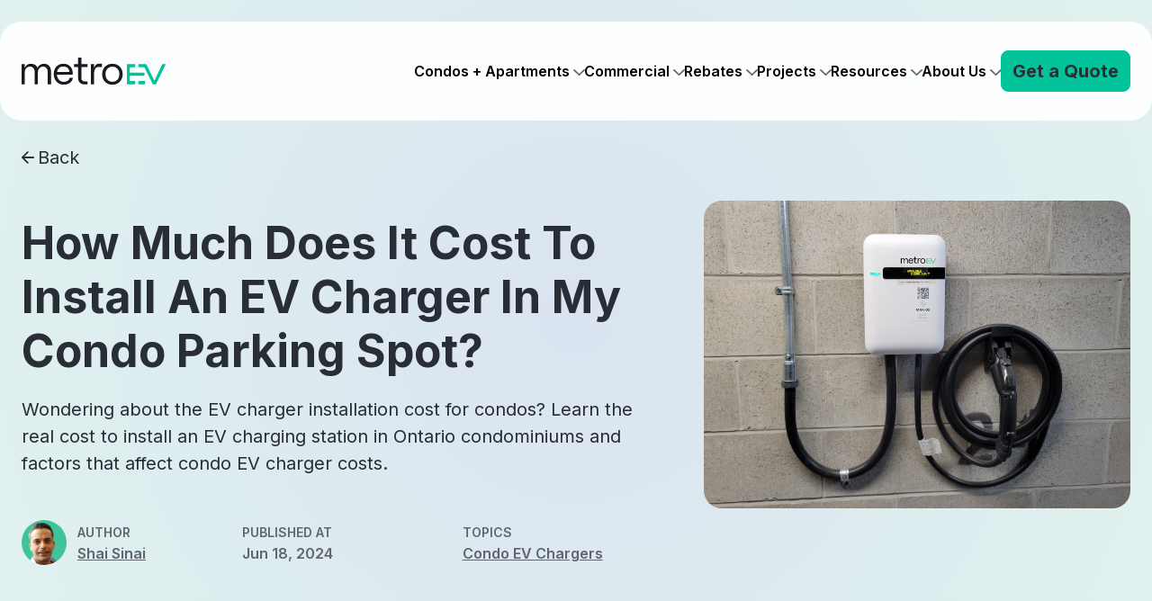

--- FILE ---
content_type: text/html; charset=UTF-8
request_url: https://www.metroev.ca/blog/condo-parking-spot-ev-charger-cost
body_size: 15702
content:
<!doctype html><html lang="en"><head>
    <meta charset="utf-8">
    <link rel="shortcut icon" href="https://www.metroev.ca/hubfs/ev%20inverted%20(1).png">

    <title>Cost to Install an EV Charging Station in a Condo | EV Charger Installation Cost</title>
    <meta name="description" content="Wondering about the EV charger installation cost for condos? Learn the real cost to install an EV charging station in Ontario condominiums and factors that affect condo EV charger costs.">

    <meta property="og:title" content="Cost to Install an EV Charging Station in a Condo | EV Charger Installation Cost"> 
    <meta property="og:description" content="Wondering about the EV charger installation cost for condos? Learn the real cost to install an EV charging station in Ontario condominiums and factors that affect condo EV charger costs."> 
    <meta property="og:url" content="https://www.metroev.ca/blog/condo-parking-spot-ev-charger-cost"> 

    <meta name="twitter:title" content="Cost to Install an EV Charging Station in a Condo | EV Charger Installation Cost"> 
    <meta name="twitter:description" content="Wondering about the EV charger installation cost for condos? Learn the real cost to install an EV charging station in Ontario condominiums and factors that affect condo EV charger costs."> 
    <meta name="twitter:card" content="summary"> <meta http-equiv="content-language" content="en"> 

    <meta name="viewport" content="width=device-width, initial-scale=1">

    
    <meta property="og:description" content="Wondering about the EV charger installation cost for condos? Learn the real cost to install an EV charging station in Ontario condominiums and factors that affect condo EV charger costs.">
    <meta property="og:title" content="Cost to Install an EV Charging Station in a Condo | EV Charger Installation Cost">
    <meta name="twitter:description" content="Wondering about the EV charger installation cost for condos? Learn the real cost to install an EV charging station in Ontario condominiums and factors that affect condo EV charger costs.">
    <meta name="twitter:title" content="Cost to Install an EV Charging Station in a Condo | EV Charger Installation Cost">

    

    
    <style>
a.cta_button{-moz-box-sizing:content-box !important;-webkit-box-sizing:content-box !important;box-sizing:content-box !important;vertical-align:middle}.hs-breadcrumb-menu{list-style-type:none;margin:0px 0px 0px 0px;padding:0px 0px 0px 0px}.hs-breadcrumb-menu-item{float:left;padding:10px 0px 10px 10px}.hs-breadcrumb-menu-divider:before{content:'›';padding-left:10px}.hs-featured-image-link{border:0}.hs-featured-image{float:right;margin:0 0 20px 20px;max-width:50%}@media (max-width: 568px){.hs-featured-image{float:none;margin:0;width:100%;max-width:100%}}.hs-screen-reader-text{clip:rect(1px, 1px, 1px, 1px);height:1px;overflow:hidden;position:absolute !important;width:1px}
</style>

<link rel="stylesheet" href="https://www.metroev.ca/hubfs/hub_generated/template_assets/1/167354673821/1767731177331/template_main.min.css">
<link rel="stylesheet" href="https://www.metroev.ca/hubfs/hub_generated/module_assets/1/167360041273/1744439626340/module_Header_-_2024.min.css">
<link rel="stylesheet" href="https://www.metroev.ca/hubfs/hub_generated/module_assets/1/167360500856/1745954435324/module_Footer_-_2024.min.css">
<link rel="stylesheet" href="https://www.metroev.ca/hubfs/hub_generated/module_assets/1/169979894104/1744439658475/module_034_-_POST_hero_-_May_2024.min.css">

<style>
  .with-toc {
    display: grid;
    grid-template-columns: 400px 1fr;
    grid-gap: 48px;
  }
  .with-toc ol li,
  .with-toc ol li a {
    color:#1E6CC5!important;
    text-decoration:none!important;
  }
  .with-toc ol li + li {
    margin-top: .8em;
  }
  .with-toc ol li {
    list-style-position: outside;
  }
  .with-toc ol {
    padding-left: 22px;
  }
  .with-toc aside > div {
    position: sticky;
    top: 150px;
  }
  .with-toc aside {
    position: relative;
  }

  @media (max-width: 890px) {
    .with-toc {
      grid-template-columns: 1fr;
      grid-gap: 24px;
    }
    /*
    .with-toc aside > div.fixed {
    position: fixed;
    top: 102px;
    background: #F4F4F4;
    padding: 24px;
    width: calc(100vw - 48px);
    border-radius: 12px;
    z-index: 999;
  }
    */
    .with-toc aside > div.fixed ol li, 
    .with-toc aside > div.fixed ol li a {
      font-size: 15px!important;
    }


  }


</style>

<link rel="stylesheet" href="https://www.metroev.ca/hubfs/hub_generated/module_assets/1/169761164313/1740937704611/module_033_-_Image_and_Form_-_May_2024.min.css">
<link rel="stylesheet" href="https://www.metroev.ca/hubfs/hub_generated/module_assets/1/170570147601/1744439659493/module_Related_Posts_-_May_2024.min.css">
<link rel="stylesheet" href="https://www.metroev.ca/hubfs/hub_generated/module_assets/1/169225990270/1752256691244/module_016_-_CTA_Section_2_-_May_2024.min.css">
<link rel="stylesheet" href="https://www.metroev.ca/hubfs/hub_generated/module_assets/1/177622259494/1740937707531/module_005b_-_Recent_Projects_for_BLOG_-_May_2024.min.css">
<link rel="stylesheet" href="https://www.metroev.ca/hubfs/hub_generated/template_assets/1/167359952144/1767731176026/template_owl.carousel.min.css">
<link rel="stylesheet" href="https://www.metroev.ca/hubfs/hub_generated/module_assets/1/170552326454/1740937705933/module_005a_-_Manualy_Selected_Projects_Slider_-_May_2024.min.css">
    <script type="application/ld+json">
{
  "mainEntityOfPage" : {
    "@type" : "WebPage",
    "@id" : "https://www.metroev.ca/blog/condo-parking-spot-ev-charger-cost"
  },
  "author" : {
    "name" : "Shai Sinai",
    "url" : "https://www.metroev.ca/blog/author/shai-sinai",
    "@type" : "Person"
  },
  "headline" : "Cost to Install an EV Charging Station in a Condo | EV Charger Installation Cost",
  "datePublished" : "2024-06-18T22:44:45.000Z",
  "dateModified" : "2025-12-18T16:39:40.681Z",
  "publisher" : {
    "logo" : {
      "url" : "https://44298781.fs1.hubspotusercontent-na1.net/hubfs/44298781/metroEV_Full_Colour@2x-3.png",
      "@type" : "ImageObject"
    },
    "@type" : "Organization"
  },
  "@context" : "https://schema.org",
  "@type" : "BlogPosting",
  "image" : [ "https://44298781.fs1.hubspotusercontent-na1.net/hubfs/44298781/MetroEV%20Photos/metroev%20smart%20charger.png" ]
}
</script>


    
<!--  Added by GoogleAnalytics4 integration -->
<script>
var _hsp = window._hsp = window._hsp || [];
window.dataLayer = window.dataLayer || [];
function gtag(){dataLayer.push(arguments);}

var useGoogleConsentModeV2 = true;
var waitForUpdateMillis = 1000;


if (!window._hsGoogleConsentRunOnce) {
  window._hsGoogleConsentRunOnce = true;

  gtag('consent', 'default', {
    'ad_storage': 'denied',
    'analytics_storage': 'denied',
    'ad_user_data': 'denied',
    'ad_personalization': 'denied',
    'wait_for_update': waitForUpdateMillis
  });

  if (useGoogleConsentModeV2) {
    _hsp.push(['useGoogleConsentModeV2'])
  } else {
    _hsp.push(['addPrivacyConsentListener', function(consent){
      var hasAnalyticsConsent = consent && (consent.allowed || (consent.categories && consent.categories.analytics));
      var hasAdsConsent = consent && (consent.allowed || (consent.categories && consent.categories.advertisement));

      gtag('consent', 'update', {
        'ad_storage': hasAdsConsent ? 'granted' : 'denied',
        'analytics_storage': hasAnalyticsConsent ? 'granted' : 'denied',
        'ad_user_data': hasAdsConsent ? 'granted' : 'denied',
        'ad_personalization': hasAdsConsent ? 'granted' : 'denied'
      });
    }]);
  }
}

gtag('js', new Date());
gtag('set', 'developer_id.dZTQ1Zm', true);
gtag('config', 'G-BEHG69YJ4L');
</script>
<script async src="https://www.googletagmanager.com/gtag/js?id=G-BEHG69YJ4L"></script>

<!-- /Added by GoogleAnalytics4 integration -->

<!--  Added by GoogleTagManager integration -->
<script>
var _hsp = window._hsp = window._hsp || [];
window.dataLayer = window.dataLayer || [];
function gtag(){dataLayer.push(arguments);}

var useGoogleConsentModeV2 = true;
var waitForUpdateMillis = 1000;



var hsLoadGtm = function loadGtm() {
    if(window._hsGtmLoadOnce) {
      return;
    }

    if (useGoogleConsentModeV2) {

      gtag('set','developer_id.dZTQ1Zm',true);

      gtag('consent', 'default', {
      'ad_storage': 'denied',
      'analytics_storage': 'denied',
      'ad_user_data': 'denied',
      'ad_personalization': 'denied',
      'wait_for_update': waitForUpdateMillis
      });

      _hsp.push(['useGoogleConsentModeV2'])
    }

    (function(w,d,s,l,i){w[l]=w[l]||[];w[l].push({'gtm.start':
    new Date().getTime(),event:'gtm.js'});var f=d.getElementsByTagName(s)[0],
    j=d.createElement(s),dl=l!='dataLayer'?'&l='+l:'';j.async=true;j.src=
    'https://www.googletagmanager.com/gtm.js?id='+i+dl;f.parentNode.insertBefore(j,f);
    })(window,document,'script','dataLayer','GTM-PWN2J4S');

    window._hsGtmLoadOnce = true;
};

_hsp.push(['addPrivacyConsentListener', function(consent){
  if(consent.allowed || (consent.categories && consent.categories.analytics)){
    hsLoadGtm();
  }
}]);

</script>

<!-- /Added by GoogleTagManager integration -->


<script type="text/javascript" id="hs-script-loader" async defer src="//js.hs-scripts.com/44298781.js"></script>


<script>
    (function(h,o,t,j,a,r){
        h.hj=h.hj||function(){(h.hj.q=h.hj.q||[]).push(arguments)};
        h._hjSettings={hjid:6503610,hjsv:6};
        a=o.getElementsByTagName('head')[0];
        r=o.createElement('script');r.async=1;
        r.src=t+h._hjSettings.hjid+j+h._hjSettings.hjsv;
        a.appendChild(r);
    })(window,document,'https://static.hotjar.com/c/hotjar-','.js?sv=');
</script>
<!-- Google Tag Manager -->
<script>(function(w,d,s,l,i){w[l]=w[l]||[];w[l].push({'gtm.start':
new Date().getTime(),event:'gtm.js'});var f=d.getElementsByTagName(s)[0],
j=d.createElement(s),dl=l!='dataLayer'?'&l='+l:'';j.async=true;j.src=
'https://www.googletagmanager.com/gtm.js?id='+i+dl;f.parentNode.insertBefore(j,f);
})(window,document,'script','dataLayer','GTM-PWN2J4S');</script>
<!-- End Google Tag Manager -->
<link rel="amphtml" href="https://www.metroev.ca/blog/condo-parking-spot-ev-charger-cost?hs_amp=true">

<meta property="og:image" content="https://www.metroev.ca/hubfs/MetroEV%20Photos/metroev%20smart%20charger.png">
<meta property="og:image:width" content="852">
<meta property="og:image:height" content="614">
<meta property="og:image:alt" content="cost of an ev charger">
<meta name="twitter:image" content="https://www.metroev.ca/hubfs/MetroEV%20Photos/metroev%20smart%20charger.png">
<meta name="twitter:image:alt" content="cost of an ev charger">

<meta property="og:url" content="https://www.metroev.ca/blog/condo-parking-spot-ev-charger-cost">
<meta name="twitter:card" content="summary_large_image">

<link rel="canonical" href="https://www.metroev.ca/blog/condo-parking-spot-ev-charger-cost">

<meta property="og:type" content="article">
<link rel="alternate" type="application/rss+xml" href="https://www.metroev.ca/blog/rss.xml">
<meta name="twitter:domain" content="www.metroev.ca">
<script src="//platform.linkedin.com/in.js" type="text/javascript">
    lang: en_US
</script>

<meta http-equiv="content-language" content="en">






     <!-- do not include hubspot's jquery preferably ----->
    
  <meta name="generator" content="HubSpot"></head>
  <body>
<!--  Added by GoogleTagManager integration -->
<noscript><iframe src="https://www.googletagmanager.com/ns.html?id=GTM-PWN2J4S" height="0" width="0" style="display:none;visibility:hidden"></iframe></noscript>

<!-- /Added by GoogleTagManager integration -->

    <a class="skip-link screen-reader-text" href="#main-content">Skip to content</a>
    <div class="body-wrapper   hs-content-id-170727911701 hs-blog-post hs-blog-id-161210169162">
      <header class="header navigation-bar is-visible" data-nav-status="toggle">
        

<div style="" class="page-center">
  <div class="nav-wrapper">
    <nav id="menu" role="navigation" aria-label="Main navigation">
      <div class="logo-nav">
        <a class="" href="../" aria-label="Go to Homepage">
          <img class="site-logo" src="https://www.metroev.ca/hubfs/2024/metro-ev-k.svg" alt="Metrosphere Corp. Logo">
        </a>
        <div id="hamburger">
          <img id="nav-open" style="width:30px;height:30px;" src="https://www.metroev.ca/hubfs/2024/menu.svg" alt="mav icon">
          <img id="nav-close" style="width:30px;height:30px;" src="https://www.metroev.ca/hubfs/2024/close.svg" alt="close mav icon">
        </div>
      </div>
      <ul class="main-menu">
           
        <li class="menu-item menu-depth-1">
  <a href="javascript:void(0);" class="children">Condos + Apartments</a><ul class="sub-menu">
    <li class="menu-item menu-depth-2">
  <a href="https://www.metroev.ca/condos-apartments">EV Charging for Condos</a></li><li class="menu-item menu-depth-2">
  <a href="https://www.metroev.ca/ev-charging-software-condos">Condo EV Charging Software</a></li><li class="menu-item menu-depth-2">
  <a href="https://www.metroev.ca/ev-charging-software-upgrade">EV Charging Network Migration</a></li></ul></li>
           
        <li class="menu-item menu-depth-1">
  <a href="javascript:void(0);" class="children">Commercial</a><ul class="sub-menu">
    <li class="menu-item menu-depth-2">
  <a href="https://www.metroev.ca/commercial-retail">Commercial EV Charging</a></li><li class="menu-item menu-depth-2">
  <a href="https://www.metroev.ca/ev-charging-software-commercial">Commercial EV Charging Software</a></li><li class="menu-item menu-depth-2">
  <a href="https://www.metroev.ca/ev-charging-software-institutional-facilities">Institutional EV Charging Software</a></li><li class="menu-item menu-depth-2">
  <a href="https://www.metroev.ca/workplace-ev-charging">Workplace + Office</a></li><li class="menu-item menu-depth-2">
  <a href="https://www.metroev.ca/developments">New Construction</a></li><li class="menu-item menu-depth-2">
  <a href="https://www.metroev.ca/hotels">Hotel &amp; Hospitality</a></li><li class="menu-item menu-depth-2">
  <a href="https://www.metroev.ca/parking-facilities">Public Parking</a></li><li class="menu-item menu-depth-2">
  <a href="https://www.metroev.ca/retail-parking">Retail Parking</a></li><li class="menu-item menu-depth-2">
  <a href="https://www.metroev.ca/ev-charging-healthcare-facilities">Hospitals</a></li><li class="menu-item menu-depth-2">
  <a href="https://www.metroev.ca/fleets">Fleets</a></li></ul></li>
           
        <li class="menu-item menu-depth-1">
  <a href="javascript:void(0);" class="children">Rebates</a><ul class="sub-menu">
    <li class="menu-item menu-depth-2">
  <a href="https://www.metroev.ca/blog/zevip-funding-for-ev-chargers">ZEVIP Funding</a></li><li class="menu-item menu-depth-2">
  <a href="https://www.metroev.ca/chargeon-program-ontario">ChargeON Program</a></li><li class="menu-item menu-depth-2">
  <a href="https://www.metroev.ca/ev-charger-rebates-canada">Canada Rebates</a></li><li class="menu-item menu-depth-2">
  <a href="https://www.metroev.ca/rebate">Ontario Rebates</a></li><li class="menu-item menu-depth-2">
  <a href="https://www.metroev.ca/alberta-rebate">Alberta Rebates</a></li><li class="menu-item menu-depth-2">
  <a href="https://www.metroev.ca/bc-ev-charger-rebates">BC Rebates</a></li></ul></li>
           
        <li class="menu-item menu-depth-1">
  <a href="javascript:void(0);" class="children">Projects</a><ul class="sub-menu">
    <li class="menu-item menu-depth-2">
  <a href="https://www.metroev.ca/projects">Completed Projects</a></li><li class="menu-item menu-depth-2">
  <a href="https://www.metroev.ca/commercial-projects">Completed Commercial Projects</a></li><li class="menu-item menu-depth-2">
  <a href="https://www.metroev.ca/bc-projects">British Columbia</a></li><li class="menu-item menu-depth-2">
  <a href="https://www.metroev.ca/ev-charger-installations-vancouver">Vancouver</a></li><li class="menu-item menu-depth-2">
  <a href="https://www.metroev.ca/ev-charger-installations-ottawa">Ottawa</a></li></ul></li>
           
        <li class="menu-item menu-depth-1 active-branch">
  <a href="javascript:void(0);" class="children">Resources</a><ul class="sub-menu">
    <li class="menu-item menu-depth-2">
  <a href="https://www.metroev.ca/resources">EV Insights</a></li><li class="menu-item menu-depth-2">
  <a href="https://www.metroev.ca/blog/level-3-charger-guide">Guide to Level 3 Chargers</a></li><li class="menu-item menu-depth-2 active-branch active">
  <a href="https://www.metroev.ca/blog/condo-parking-spot-ev-charger-cost">Cost to Install Condo EV Chargers</a></li><li class="menu-item menu-depth-2">
  <a href="https://www.metroev.ca/blog/level-2-or-level-3-what-are-the-best-electric-vehicle-chargers">How to Choose the Right Charger</a></li></ul></li>
           
        <li class="menu-item menu-depth-1">
  <a href="javascript:void(0);" class="children">About Us</a><ul class="sub-menu">
    <li class="menu-item menu-depth-2">
  <a href="https://www.metroev.ca/about">About metroEV</a></li><li class="menu-item menu-depth-2">
  <a href="https://www.metroev.ca/reviews">Reviews</a></li><li class="menu-item menu-depth-2">
  <a href="https://www.metroev.ca/contact">Contact Us</a></li></ul></li>
        
        <li class="menu-item menu-depth-1 cta">
          <span id="hs_cos_wrapper_module_17156862719334_" class="hs_cos_wrapper hs_cos_wrapper_widget hs_cos_wrapper_type_cta" style="" data-hs-cos-general-type="widget" data-hs-cos-type="cta"><div class="hs-web-interactive-inline" style="" data-hubspot-wrapper-cta-id="168798826161"> 
 <a href="javascript:void(0);" class="hs-inline-web-interactive-168798826161 pop-out zelda  " data-hubspot-cta-id="168798826161"> <span style="font-size: 20px;">Get a Quote</span> </a> 
</div></span></li>
      </ul>
    </nav>
  </div>
</div>
      </header>
      <main id="main-content">
        






    











<!--  Post Hero  ----->
<section style="background:radial-gradient(circle, #DAE4F1 0%, #E0F2EE 100%);" class="pT">
  <div class="page-center pT pB">
    <div class="grid-64 big-gap valign">
      <div class="balance">
        <div class="am">
          <p class="back-button"><a style="text-decoration:none;" href="./"><img style="width: 14px;height: 14px;display: inline-block;margin-right: 4px;" src="https://www.metroev.ca/hubfs/2024/back-1.svg" alt="back to listing">Back</a></p>
          <h1 class="h2">How Much Does It Cost To Install An EV Charger In My Condo Parking Spot?</h1>
          <p>Wondering about the EV charger installation cost for condos? Learn the real cost to install an EV charging station in Ontario condominiums and factors that affect condo EV charger costs.</p>
        </div>
        <div class="grid-3 bits mTx2 shortest valign">
          <div class="auth">
            <p><img src="https://www.metroev.ca/hubfs/shai%20profile%20photo_larger.png" alt="Shai Sinai"></p>
            <p><small>AUTHOR</small><br>
              <a href="https://www.metroev.ca/blog/author/shai-sinai">
                Shai Sinai</a></p>   
          </div>
          <div class="pub">
            <p><small>PUBLISHED AT</small><br>
              Jun 18, 2024</p>
          </div>
          <div class="pops">
            <p><small>TOPICS</small><br>
              
              <a href="https://www.metroev.ca/blog/tag/condo-ev-chargers">Condo EV Chargers</a>
              
            </p>
          </div>
        </div>
      </div>
      <div>
        <img style="aspect-ratio:1/1;object-fit:cover;" class="rounded" src="https://www.metroev.ca/hubfs/MetroEV%20Photos/metroev%20smart%20charger.png" alt="How Much Does It Cost To Install An EV Charger In My Condo Parking Spot?">
      </div>
    </div>
  </div>
</section>

<!--  Article body ----->
<div id="post_view" class="page-center pT pB">
  <div class="with-toc">
    <aside>
      

<div class="toc am">  
  <h5>IN THIS ARTICLE</h5>
  <ol>
    
    <li><a href="#section1">Does Your Condo Require Additional Electrical Equipment?</a></li>
    
    <li><a href="#section2">Distance of Your Parking Spot to the Central or Sub-Electrical Rooms</a></li>
    
    <li><a href="#section3">How Many EV Charging Stations Are Being Installed?</a></li>
    
    <li><a href="#section5">Can Wi-Fi Reach your Parking Spot?</a></li>
    
    <li><a href="#section7">How Much of the Fixed Costs Do Condo Owners Pay?</a></li>
    
    <li><a href="#section8">The Brand and Model of the EV Charger Used</a></li>
    
    <li><a href="#section9">Cost of Registering the Charging Station on Your Parking Spot Land Title</a></li>
    
    <li><a href="#section6">EV Charger Rebates</a></li>
    
  </ol>
</div>









    </aside>
    <article class="the-post">
      <div class="am mBx2">
        <span id="hs_cos_wrapper_post_body" class="hs_cos_wrapper hs_cos_wrapper_meta_field hs_cos_wrapper_type_rich_text" style="" data-hs-cos-general-type="meta_field" data-hs-cos-type="rich_text"><p>In general, the EV charger installation cost in a condo parking spot in Ontario can range between $5,000 and $10,000 per individual EV charger station, and&nbsp;depends&nbsp;on a number of factors.</p>
<p>This guide outlines the breakdown of the cost to install an EV charging station in your condo parking spot and other factors that can affect your EV charger installation cost.</p>
<!--more-->
<h2 id="section1" style="scroll-margin-top: 100px;">Does your condo require additional electrical equipment to support EV charging stations?</h2>
<p><span>Does your condo&nbsp;have electrical infrastructure and enough capacity&nbsp;to install EV charging stations? Do you need extra electrical infrastructure to support a large-scale&nbsp;EV charging network?</span></p>
<p><span>If your condo building already has an EV charging infrastructure with extra capacity available, your cost to install an EV charging station will be low. If additional electrical upgrades (i.e. circuit breakers, electrical transformers) are&nbsp;required before installing an EV charging system, your EV charger installation cost would be on the higher end.</span></p>
<p><span><img src="https://www.metroev.ca/hs-fs/hubfs/MetroEV%20Photos/Untitled_1.7.1.jpg?width=572&amp;height=322&amp;name=Untitled_1.7.1.jpg" width="572" height="322" loading="lazy" alt="Untitled_1.7.1" style="height: auto; max-width: 100%; width: 572px;" srcset="https://www.metroev.ca/hs-fs/hubfs/MetroEV%20Photos/Untitled_1.7.1.jpg?width=286&amp;height=161&amp;name=Untitled_1.7.1.jpg 286w, https://www.metroev.ca/hs-fs/hubfs/MetroEV%20Photos/Untitled_1.7.1.jpg?width=572&amp;height=322&amp;name=Untitled_1.7.1.jpg 572w, https://www.metroev.ca/hs-fs/hubfs/MetroEV%20Photos/Untitled_1.7.1.jpg?width=858&amp;height=483&amp;name=Untitled_1.7.1.jpg 858w, https://www.metroev.ca/hs-fs/hubfs/MetroEV%20Photos/Untitled_1.7.1.jpg?width=1144&amp;height=644&amp;name=Untitled_1.7.1.jpg 1144w, https://www.metroev.ca/hs-fs/hubfs/MetroEV%20Photos/Untitled_1.7.1.jpg?width=1430&amp;height=805&amp;name=Untitled_1.7.1.jpg 1430w, https://www.metroev.ca/hs-fs/hubfs/MetroEV%20Photos/Untitled_1.7.1.jpg?width=1716&amp;height=966&amp;name=Untitled_1.7.1.jpg 1716w" sizes="(max-width: 572px) 100vw, 572px"></span></p>
<p style="font-weight: bold; line-height: 1;">More on EV charging infrastructure:</p>
<p style="line-height: 1;"><span style="color: #1e6cc5;"><a href="/blog/condo-ev-charger-infrastructure-considerations" rel="noopener" style="color: #1e6cc5;">6 Factors to Consider When Planning Your EV Charging Infrastructure For Condos</a></span></p>
<p style="line-height: 1;"><span style="color: #1e6cc5;"><a href="/blog/scalable-ev-charging-infrastructure" rel="noopener" style="color: #1e6cc5;">The Importance of Implementing Scalable EV Charging Infrastructure</a></span></p>
<h2 id="section2">What is the distance of your parking spot to the central or sub-electrical rooms?</h2>
<p><span>The charging station installed in your parking spot must be connected to the electrical panel with physical wiring. The greater the distance between your parking spot and the electrical panel, the higher the cost will be to install EV chargers in condo parking areas. T</span><span>he voltage will&nbsp;drop from travelling the long distance. To maintain a strong voltage if your parking spot is far from the electrical panel,&nbsp;a larger conduit can be installed.</span></p>
<p><span>If your parking spot is located on a different floor from the main electrical room or sub-electrical room, it might be necessary to drill through the floor and run conduit and wire down to your parking level. </span></p>
<p><span>The thicker the wire, the more difficult it is to fish through the conduit. EV charger installation costs are likely to be higher to account for the&nbsp;additional work and equipment needed for the upgrade.&nbsp;</span></p>
<p><span><img src="https://www.metroev.ca/hs-fs/hubfs/MetroEV%20Photos/Untitled_2.4.1.jpg?width=620&amp;height=349&amp;name=Untitled_2.4.1.jpg" width="620" height="349" loading="lazy" alt="Untitled_2.4.1" style="height: auto; max-width: 100%; width: 620px;" srcset="https://www.metroev.ca/hs-fs/hubfs/MetroEV%20Photos/Untitled_2.4.1.jpg?width=310&amp;height=175&amp;name=Untitled_2.4.1.jpg 310w, https://www.metroev.ca/hs-fs/hubfs/MetroEV%20Photos/Untitled_2.4.1.jpg?width=620&amp;height=349&amp;name=Untitled_2.4.1.jpg 620w, https://www.metroev.ca/hs-fs/hubfs/MetroEV%20Photos/Untitled_2.4.1.jpg?width=930&amp;height=524&amp;name=Untitled_2.4.1.jpg 930w, https://www.metroev.ca/hs-fs/hubfs/MetroEV%20Photos/Untitled_2.4.1.jpg?width=1240&amp;height=698&amp;name=Untitled_2.4.1.jpg 1240w, https://www.metroev.ca/hs-fs/hubfs/MetroEV%20Photos/Untitled_2.4.1.jpg?width=1550&amp;height=873&amp;name=Untitled_2.4.1.jpg 1550w, https://www.metroev.ca/hs-fs/hubfs/MetroEV%20Photos/Untitled_2.4.1.jpg?width=1860&amp;height=1047&amp;name=Untitled_2.4.1.jpg 1860w" sizes="(max-width: 620px) 100vw, 620px"></span></p>
<p>Some EV charging installation companies work with condo boards to set a flat installation fee, helping control EV charger installation cost even in more complex setups.&nbsp;</p>
<p>metroEV helps condo boards install EV chargers without upfront costs to the condo corporation. <a href="/contact-mobile" rel="noopener">Contact metroEV</a> to see if you qualify for our No Cost to Board Program.&nbsp;</p>
<p style="font-weight: bold; line-height: 1;">&nbsp;</p>
<p style="font-weight: bold; line-height: 1;">Related articles:</p>
<p style="line-height: 1;"><span style="color: #1e6cc5;"><a href="/blog/considerations-before-installing-ev-chargers-condo" rel="noopener" style="text-decoration: underline; color: #1e6cc5;">EV Charging for Property Managers: 4 Key Considerations</a><span style="text-decoration: underline;"></span></span></p>
<p><span style="color: #1e6cc5;"><a href="/blog/condo-ev-charger-infrastructure-considerations" rel="noopener" style="text-decoration: underline; color: #1e6cc5;">6 Factors to Consider When Planning Your EV Charging Infrastructure For Condos</a></span></p>
<h2 id="section3">How many EV charging stations are being installed at the same time?</h2>
<p>Another major factor influencing the cost to install an <a href="/condos-apartments" rel="noopener">EV charging station in condos</a> is the number of&nbsp;residents who want to install an EV&nbsp;charger&nbsp;at the same time. When&nbsp;the fixed infrastructure cost is&nbsp;split&nbsp;across multiple condo units, the total EV charger installation cost per owner will be lower. The more participants, the lower the cost per charger. Grouping installations allows for bulk pricing and streamlined infrastructure setup.&nbsp;<br><span></span></p>
<p><span>EV charging installation companies will work with the condo board and management to get as many condo units to sign up as possible to lower the total EV charger installation cost per unit. This requires extra initiative to educate your residents on either installing a charger for their current EV or to invest in a charger for future benefits.</span></p>
<p style="font-weight: bold; line-height: 1;">&nbsp;</p>
<p style="font-weight: bold; line-height: 1;">Related articles:<span style="color: #1e6cc5;"><a href="/blog/how-to-install-ev-charger-in-my-condo-parking-spot" rel="noopener" style="color: #1e6cc5;"></a></span></p>
<p style="line-height: 1;"><span style="color: #1e6cc5;"><a href="/blog/power-management-system-ev-charging" rel="noopener" style="color: #1e6cc5;">Power Management System for EV Charging: 3 Ways Developers Can Save Money, Space, and Future Headaches</a></span></p>
<p style="line-height: 1;"><span style="color: #1e6cc5;"><a href="/blog/ev-charger-load-management" rel="noopener" style="color: #1e6cc5;">Electric Vehicle Charging Load Management: What Property Managers Need to Know</a></span></p>
<p style="line-height: 1;"><span style="color: #1e6cc5;"><a href="/blog/how-ev-chargers-increase-property-value" rel="noopener" style="color: #1e6cc5;">How EV Charging Boosts Property Value And Accelerates Condo Sales</a></span></p>
<h2 id="section5">Is there network connectivity (Can Wi-Fi reach my parking spot)?</h2>
<div>
<p><span>For electric car charging stations in condominiums, Wi-Fi network connectivity is essential. <a href="/blog/ev-charger-wifi-underground-carparks" rel="noopener">EV charger Wi-Fi</a>&nbsp;enables remote monitoring and management of the charging process, which means residents and property managers can track charging sessions, monitor energy consumption, and&nbsp;schedule charging times, all from&nbsp;their mobile devices through an <a href="/ev-charging-software" rel="noopener">EV charging software</a>.</span></p>
<p><span><img src="https://www.metroev.ca/hs-fs/hubfs/MetroEV%20Photos/EV%20charger%20wifi%20underground.png?width=493&amp;height=332&amp;name=EV%20charger%20wifi%20underground.png" width="493" height="332" loading="lazy" alt="EV charger wifi in underground car park" style="height: auto; max-width: 100%; width: 493px;" srcset="https://www.metroev.ca/hs-fs/hubfs/MetroEV%20Photos/EV%20charger%20wifi%20underground.png?width=247&amp;height=166&amp;name=EV%20charger%20wifi%20underground.png 247w, https://www.metroev.ca/hs-fs/hubfs/MetroEV%20Photos/EV%20charger%20wifi%20underground.png?width=493&amp;height=332&amp;name=EV%20charger%20wifi%20underground.png 493w, https://www.metroev.ca/hs-fs/hubfs/MetroEV%20Photos/EV%20charger%20wifi%20underground.png?width=740&amp;height=498&amp;name=EV%20charger%20wifi%20underground.png 740w, https://www.metroev.ca/hs-fs/hubfs/MetroEV%20Photos/EV%20charger%20wifi%20underground.png?width=986&amp;height=664&amp;name=EV%20charger%20wifi%20underground.png 986w, https://www.metroev.ca/hs-fs/hubfs/MetroEV%20Photos/EV%20charger%20wifi%20underground.png?width=1233&amp;height=830&amp;name=EV%20charger%20wifi%20underground.png 1233w, https://www.metroev.ca/hs-fs/hubfs/MetroEV%20Photos/EV%20charger%20wifi%20underground.png?width=1479&amp;height=996&amp;name=EV%20charger%20wifi%20underground.png 1479w" sizes="(max-width: 493px) 100vw, 493px"></span></p>
<p><span>You will need network connectivity to reach your parking spot for your EV charger to&nbsp;connect with the EV charging network. If your parking spot isn’t within range of Wi-Fi, additional networking equipment may be needed, increasing the cost to install EV chargers in condo garages.</span><span></span></p>
<p style="font-weight: bold; line-height: 1;">Related article:</p>
<p style="line-height: 1; font-weight: normal;"><span style="color: #1e6cc5;"><a href="/blog/ev-charger-wifi-underground-carparks" rel="noopener" style="color: #1e6cc5;">How to Ensure Reliable EV Charger Wi-Fi for EV Charging in Underground Car Parks</a></span></p>
<h2 id="section7"><span>How much of the fixed EV charger installation costs does the condo owner pay?<br></span></h2>
<p><span>Some EV charger installation costs are fixed regardless of how many chargers are being&nbsp;installed. A <a href="/blog/zevip-funding-for-ev-chargers" rel="noopener">government rebate</a> may cover these costs, but ultimately the&nbsp;condo board decides whether&nbsp;to charge each condo owner all or part of the fixed EV charger installation cost.</span></p>
<p><span><a href="/contact" rel="noopener">Connect with our EV experts</a> to see if there are available EV charger rebates available in your area or to see how we&nbsp;can help you save money on your EV charger installation.</span></p>
<div id="hs_cos_wrapper_widget_f19770e1-826e-464e-8bd2-ee3a3691d176" class="hs_cos_wrapper hs_cos_wrapper_widget hs_cos_wrapper_type_module" style="" data-hs-cos-general-type="widget" data-hs-cos-type="module"><section class="pSB pST" style="background-color:#FFFFFF;color:;">
  <div class="page-center">


    <div style="background:#dde7ed;" class=" rounded">

      

      <div class="am p48">
        <p class="h6" style="font-weight:bold;text-transform:uppercase;color:#3FC399;">contact us</p>     
        <h2 class="h4" style="margin-top:.5em;">Thinking of installing EV chargers in your condo but need a quote?</h2>
        <p>Fill out this form and our team will get back to you shortly to discuss your project.</p>
        <div class="mT">
          <span id="hs_cos_wrapper_widget_f19770e1-826e-464e-8bd2-ee3a3691d176_" class="hs_cos_wrapper hs_cos_wrapper_widget hs_cos_wrapper_type_form" style="" data-hs-cos-general-type="widget" data-hs-cos-type="form"><h3 id="hs_cos_wrapper_widget_f19770e1-826e-464e-8bd2-ee3a3691d176__title" class="hs_cos_wrapper form-title" data-hs-cos-general-type="widget_field" data-hs-cos-type="text"></h3>

<div id="hs_form_target_widget_f19770e1-826e-464e-8bd2-ee3a3691d176_"></div>









</span>
        </div>
      </div>

    </div>



  </div>
</section></div>
<h2 id="section8"><span>What is the EV charger brand and model?</span></h2>
<p><span>If you want to install an EV charger in your condo building, the brand or model of charger could impact the cost. In most instances, condos and apartment buildings will choose Level 2 EV chargers for their charging network.</span></p>
<p><span><img src="https://www.metroev.ca/hs-fs/hubfs/MetroEV%20Photos/Car%20Parking%20Lot.jpg?width=576&amp;height=324&amp;name=Car%20Parking%20Lot.jpg" width="576" height="324" loading="lazy" alt="Car Parking Lot" style="height: auto; max-width: 100%; width: 576px;" srcset="https://www.metroev.ca/hs-fs/hubfs/MetroEV%20Photos/Car%20Parking%20Lot.jpg?width=288&amp;height=162&amp;name=Car%20Parking%20Lot.jpg 288w, https://www.metroev.ca/hs-fs/hubfs/MetroEV%20Photos/Car%20Parking%20Lot.jpg?width=576&amp;height=324&amp;name=Car%20Parking%20Lot.jpg 576w, https://www.metroev.ca/hs-fs/hubfs/MetroEV%20Photos/Car%20Parking%20Lot.jpg?width=864&amp;height=486&amp;name=Car%20Parking%20Lot.jpg 864w, https://www.metroev.ca/hs-fs/hubfs/MetroEV%20Photos/Car%20Parking%20Lot.jpg?width=1152&amp;height=648&amp;name=Car%20Parking%20Lot.jpg 1152w, https://www.metroev.ca/hs-fs/hubfs/MetroEV%20Photos/Car%20Parking%20Lot.jpg?width=1440&amp;height=810&amp;name=Car%20Parking%20Lot.jpg 1440w, https://www.metroev.ca/hs-fs/hubfs/MetroEV%20Photos/Car%20Parking%20Lot.jpg?width=1728&amp;height=972&amp;name=Car%20Parking%20Lot.jpg 1728w" sizes="(max-width: 576px) 100vw, 576px"></span></p>
<p><span>Most electric car charging stations condominiums install are Level 2 EV chargers, which cost between $2,500 and $3,500. While some EV chargers cost below $1,500, these units are generally not commercial-grade and lack key features required to monitor usage and connect to the network. To install an&nbsp;EV charger installed in your condo parking spot, the cost of the EV charging unit is likely to be around $3,500</span><span>.</span></p>
<p><span>Level 2 EV chargers have similar&nbsp;qualities&nbsp;but the EV charger insThis legal requirement typically costs between $300–$500 and adds to the cost to install an EV charging station in a condo.tallation cost will vary depending on the brand, features, and connectivity requirements.</span></p>
<p style="font-weight: bold; line-height: 1;">Related articles:</p>
<p style="line-height: 1;"><span><a href="/blog/level-2-or-level-3-what-are-the-best-electric-vehicle-chargers" rel="noopener">Understanding The Different EV Chargers Types</a></span></p>
<p style="line-height: 1;"><a href="/blog/smart-ev-charging-solutions" rel="noopener"><span>How to Save Money With Smart EV Charging</span></a></p>
<h2 id="section9"><span>What is the cost of registering a charging station on a parking spot land title?<br></span></h2>
<p>In Ontario, you are legally required to register your EV charger to the title of your parking spot unit. This needs to be done through a lawyer who is qualified to practice real estate law in Ontario. This legal process typically costs between $300–$500, adding in another factor that could increase the cost to install an EV charging station in a condo parking spot.</p>
<p><img src="https://www.metroev.ca/hs-fs/hubfs/MetroEV%20Photos/metroev%20smart%20charger.png?width=477&amp;height=344&amp;name=metroev%20smart%20charger.png" width="477" height="344" loading="lazy" alt="metroev smart charger" style="height: auto; max-width: 100%; width: 477px;" srcset="https://www.metroev.ca/hs-fs/hubfs/MetroEV%20Photos/metroev%20smart%20charger.png?width=239&amp;height=172&amp;name=metroev%20smart%20charger.png 239w, https://www.metroev.ca/hs-fs/hubfs/MetroEV%20Photos/metroev%20smart%20charger.png?width=477&amp;height=344&amp;name=metroev%20smart%20charger.png 477w, https://www.metroev.ca/hs-fs/hubfs/MetroEV%20Photos/metroev%20smart%20charger.png?width=716&amp;height=516&amp;name=metroev%20smart%20charger.png 716w, https://www.metroev.ca/hs-fs/hubfs/MetroEV%20Photos/metroev%20smart%20charger.png?width=954&amp;height=688&amp;name=metroev%20smart%20charger.png 954w, https://www.metroev.ca/hs-fs/hubfs/MetroEV%20Photos/metroev%20smart%20charger.png?width=1193&amp;height=860&amp;name=metroev%20smart%20charger.png 1193w, https://www.metroev.ca/hs-fs/hubfs/MetroEV%20Photos/metroev%20smart%20charger.png?width=1431&amp;height=1032&amp;name=metroev%20smart%20charger.png 1431w" sizes="(max-width: 477px) 100vw, 477px"></p>
<h2 id="section6">Are there any rebates for installing EV chargers in condos?</h2>
<p><span><a href="https://www.metroev.ca/rebate">Ontario EV charger rebate</a>s</span><span>&nbsp;can cover up to 50% of the equipment and installation costs for EV charging stations for condo and multi-residential buildings. These programs can dramatically reduce the EV charger installation cost, making EV ownership more affordable for residents.</span></p>
<p><span>Learn more about <a href="/ev-charger-rebates-canada" rel="noopener">EV charger rebates in Canada</a> and see if there are rebates available in your area.</span></p>
<h2>Get a Quote Today!</h2>
<p><span>Take the first step towards an electrified future with our team of EV experts today. Whether you are considering <a href="/condos-apartments" rel="noopener">EV charging for condos</a> or installing <a href="/commercial-retail" rel="noopener">EV chargers for commercial properties</a>, we're here to&nbsp;help. </span></p>
<p><span>metroEV is ready to design&nbsp;a cost-efficient and scalable EV charging solution that aligns with your unique EV charging goals while&nbsp;ensuring a smooth transition. <a href="/contact" rel="noopener">Contact metroEV</a> to get an EV charging quote for your condo EV charging installation. </span></p>
<p style="line-height: 1; font-weight: bold;">&nbsp;</p>
<p style="line-height: 1; font-weight: bold;">Explore available rebates in Canada:</p>
<p style="line-height: 1;"><a href="/rebate" rel="noopener">Ontario EV Charger Rebates in 2025</a></p>
<p style="line-height: 1;"><a href="/alberta-rebate" rel="noopener">Alberta EV Charger Rebate</a></p>
<p style="line-height: 1;"><a href="/blog/bc-hydro-ev-charger-rebate" rel="noopener">BC Hydro EV Charger Rebate</a></p>
<p style="font-weight: bold; line-height: 1;">&nbsp;</p>
<p style="font-weight: bold; line-height: 1;">Learn more:</p>
<p style="line-height: 1;"><span><a href="https://www.metroev.ca/projects">Completed metroEV Charging Projects</a></span></p>
<p style="line-height: 1;"><a href="/condos-apartments" rel="noopener"><span>EV Charging Solutions for Condos</span></a></p>
<p style="line-height: 1;"><a href="/blog/installing-an-electric-vehicle-charging-station-at-a-multi-residential-condominium" rel="noopener"><span>A Guide to EV Charging Solutions for Ontario Condos and Multi-Unit Residential Buildings</span></a></p>
<p>&nbsp;</p>
<p>&nbsp;</p>
<div class="hs-embed-wrapper" data-service="youtube" data-responsive="true" style="position: relative; overflow: hidden; width: 100%; height: auto; padding: 0px; max-width: 750px; min-width: 256px; display: inline-block; margin: auto 0px;"><div class="hs-embed-content-wrapper"><div style="position: relative; overflow: hidden; max-width: 100%; padding-bottom: 56.25%; margin: 0px;"><iframe width="256" height="144.64" src="https://www.youtube.com/embed/Cm52acIxzNc?feature=oembed" frameborder="0" allow="accelerometer; autoplay; clipboard-write; encrypted-media; gyroscope; picture-in-picture; web-share" referrerpolicy="strict-origin-when-cross-origin" allowfullscreen title="How Much Does It Cost to install an EV Charger? 💰" style="position: absolute; top: 0px; left: 0px; width: 100%; height: 100%; border: none;"></iframe></div></div></div>
</div>
<p>&nbsp;</p></span>   
      </div>
      <div style="background:#F4F4F4;" class="auth-box p24 rounded">
        <div style="align-items:start;" class="auth">
          <p><img src="https://www.metroev.ca/hubfs/shai%20profile%20photo_larger.png" alt="Shai Sinai"></p>
          <div class="am">
            <p><small>AUTHOR</small><br>
              <a href="https://www.metroev.ca/blog/author/shai-sinai">
                Shai Sinai</a></p>
            <p>Shai is the Vice President of Sales at metroEV, specializing in electric vehicle charging station installations for multi-residential, commercial and public properties. With hands-on experience across the entire process—from site assessments and EV Ready planning to infrastructure design and installation—Shai brings deep industry knowledge and practical insight to every project.</p>
          </div>
        </div>
      </div>
    </article>
  </div>
</div>

<!--  Extra Module under the Article  ----->


<section class="recent-posts pB">
  <div class="page-center">
    <div class="text-center">
      <h2 class="h3">You may also like...</h2>
    </div>
    <div class="posts mTx3">
      <div class="grid-3 mT">
        
  
<div class="post-box rounded">
  <a href="https://www.metroev.ca/blog/installation-timeline-condo-board"><img style="aspect-ratio: 16 / 10;object-fit: cover;" src="https://www.metroev.ca/hubfs/Blog%20Photos/MetroEV%20IG%20Posts-%20prpjects%20(2).png" alt="EV Charger Installation Checklist​: A Timeline for Condo&nbsp;Boards"></a>
  <div class="rounded p24 am">
    <h5><a style="text-decoration:none;" href="https://www.metroev.ca/blog/installation-timeline-condo-board">EV Charger Installation Checklist​: A Timeline for Condo&nbsp;Boards</a></h5>
    <p>Looking to install EV chargers in your condo? Use this EV charger installation checklist to understand each phase of the project timeline—from consultation to activation—and how long it takes.
      
    </p>
  </div>
</div>


  
<div class="post-box rounded">
  <a href="https://www.metroev.ca/blog/how-ev-charging-stations-work"><img style="aspect-ratio: 16 / 10;object-fit: cover;" src="https://www.metroev.ca/hubfs/024b02-02c8-4dec-74b4-d3c0c141e55_26.webp" alt="Complete Guide to EV Charging Stations and How They Actually Work"></a>
  <div class="rounded p24 am">
    <h5><a style="text-decoration:none;" href="https://www.metroev.ca/blog/how-ev-charging-stations-work">Complete Guide to EV Charging Stations and How They Actually Work</a></h5>
    <p>Learn how electric car charging stations work, the different charger types, installation costs, and what to expect as an EV owner. This is a guide to help you make informed decisions when planning an EV installation.      
    </p>
  </div>
</div>


  
<div class="post-box rounded">
  <a href="https://www.metroev.ca/blog/ev-charger-load-evaluation"><img style="aspect-ratio: 16 / 10;object-fit: cover;" src="https://www.metroev.ca/hubfs/metroev%20Graphics%20(15).png" alt="EV Charger Load: Why You Need a Load Evaluation Before Installing EV Chargers"></a>
  <div class="rounded p24 am">
    <h5><a style="text-decoration:none;" href="https://www.metroev.ca/blog/ev-charger-load-evaluation">EV Charger Load: Why You Need a Load Evaluation Before Installing EV Chargers</a></h5>
    <p>Planning an EV charger installation? Ensure your electrical system can safely handle your EV charger load with a load evaluation. Avoid overload, costly upgrades &amp; installation delays.      
    </p>
  </div>
</div>



      </div>
    </div>
  </div>
</section>
<section class="pB">
  <div class="page-center">


    <div style="background-color:#154D8C;color:#ffffff;" class="grid-2 no-gap valign rounded">

      
      <div style="height:100%;" class="rounded">
        <img style="width: 100%;height: 100%;object-fit: cover;" src="https://www.metroev.ca/hubfs/MetroEV%20Photos/metroev%20team.jpg" alt="metroev team" loading="lazy">
      </div>
      

      <div class="am p48">
        <p class="h6" style="font-size: 24px;font-weight:bold;text-transform:uppercase;color:#B9D1ED;">Questions? We're here to help.</p>     
        <h2 style="margin-top:.5em;">Speak with our EV experts</h2>
        
        
        <p class="mTx2"><span id="hs_cos_wrapper_module_171794181735921_" class="hs_cos_wrapper hs_cos_wrapper_widget hs_cos_wrapper_type_cta" style="" data-hs-cos-general-type="widget" data-hs-cos-type="cta"></span></p><div class="hs-web-interactive-inline" style="" data-hubspot-wrapper-cta-id="169206931284"> 
 <a href="https://cta-service-cms2.hubspot.com/web-interactives/public/v1/track/click?encryptedPayload=AVxigLJojOwvHtsKND8k9vZ5Cd1O6rIKe4BleHb%2BhKk0I%2FRhdaPi%2FIAk8hOtjJpi%2FVcsdP6DzNduoolB%2F0dbrm0E6Ly7sgkI07YK5XMKyOWEnv1NpeK8fk2NplvxiJb4Fg%2BdO2zmpcvFGrDxDfR919rIFQgwImjelJ0Zfuqs4zmSQ21d7JXYkWd3uUo%3D&amp;portalId=44298781" class="hs-inline-web-interactive-169206931284 zelda larger blue  " data-hubspot-cta-id="169206931284"> Speak with an EV Expert </a> 
</div><p></p>
        
      </div>

    </div>



  </div>
</section>

<section style="background-color:;color:;overflow:hidden;" class="pT pB">
  <div class="page-center">
    
    <div class="mBx2 balance">
      <p class="h6" style="font-weight:bold;text-transform:uppercase;color:#686B71;">EXPLORE OUR PROJECTS</p>     
      <h2 style="margin-top:.5em;"><img style="height: 0.8em;display: inline-block;width: auto;margin-right: 8px;" src="https://www.metroev.ca/hubfs/2024/check.svg" alt="Recent EV Charger Installations">Recent EV Charger Installations</h2>
    </div>
    


    <div class="recents-by-sector mTx2">

      
      <div class="grid-4 recents mBx2">
        
        <div class="item rounded">
          <a style="text-decoration:none;" href="../projects/1036-lakeshore-road-east"><img src="https://www.metroev.ca/hubfs/Project%20Photos/oasis%20convention%20centre%20toronto%20ontario.webp" alt="Oasis Convention Centre"></a>
          <div class="p24 rounded am">
            <h6><a style="text-decoration:none;" href="../projects/1036-lakeshore-road-east">Oasis Convention Centre</a></h6>
            <p>
              <img class="ico" src="https://www.metroev.ca/hubfs/2024/infrastruction.svg" alt="infrastructure">0 unit infrastructure<br>
              <img class="ico" src="https://www.metroev.ca/hubfs/2024/chargers.svg" alt="charging stations">1 charging stations
            </p>
            <p><a class="zelda smaller negative" href="../projects/1036-lakeshore-road-east">View Project</a>

            </p>
          </div>
        </div>
        
        <div class="item rounded">
          <a style="text-decoration:none;" href="../projects/75-oneida-cresent"><img src="https://www.metroev.ca/hubfs/Project%20Photos/01_75-oneida-cres-yongeparc-condos.webp" alt="Miracle on Yonge Condominiums"></a>
          <div class="p24 rounded am">
            <h6><a style="text-decoration:none;" href="../projects/75-oneida-cresent">Miracle on Yonge Condominiums</a></h6>
            <p>
              <img class="ico" src="https://www.metroev.ca/hubfs/2024/infrastruction.svg" alt="infrastructure">30 unit infrastructure<br>
              <img class="ico" src="https://www.metroev.ca/hubfs/2024/chargers.svg" alt="charging stations">20 charging stations
            </p>
            <p><a class="zelda smaller negative" href="../projects/75-oneida-cresent">View Project</a>

            </p>
          </div>
        </div>
        
        <div class="item rounded">
          <a style="text-decoration:none;" href="../projects/200-lett-street"><img src="https://www.metroev.ca/hubfs/Project%20Photos/200-Lett-St-Ottawa-ON-Primary-Photo-1-Large.jpg" alt="LeBreton Flats Phase 1"></a>
          <div class="p24 rounded am">
            <h6><a style="text-decoration:none;" href="../projects/200-lett-street">LeBreton Flats Phase 1</a></h6>
            <p>
              <img class="ico" src="https://www.metroev.ca/hubfs/2024/infrastruction.svg" alt="infrastructure">64 unit infrastructure<br>
              <img class="ico" src="https://www.metroev.ca/hubfs/2024/chargers.svg" alt="charging stations">14 charging stations
            </p>
            <p><a class="zelda smaller negative" href="../projects/200-lett-street">View Project</a>

            </p>
          </div>
        </div>
        
        <div class="item rounded">
          <a style="text-decoration:none;" href="../projects/80-marine-parade-drive"><img src="https://www.metroev.ca/hubfs/Project%20Photos/01_80-marine-parade-dr-waterscapes-condos.webp" alt="Waterscapes Condos"></a>
          <div class="p24 rounded am">
            <h6><a style="text-decoration:none;" href="../projects/80-marine-parade-drive">Waterscapes Condos</a></h6>
            <p>
              <img class="ico" src="https://www.metroev.ca/hubfs/2024/infrastruction.svg" alt="infrastructure">90 unit infrastructure<br>
              <img class="ico" src="https://www.metroev.ca/hubfs/2024/chargers.svg" alt="charging stations">32 charging stations
            </p>
            <p><a class="zelda smaller negative" href="../projects/80-marine-parade-drive">View Project</a>

            </p>
          </div>
        </div>
        
      </div>
    </div>

    
    <p class="mTx2 text-center"><a class="zelda negative" href="https://www.metroev.ca/projects">Explore Our Projects</a></p>
    

  </div>
</section>






 

      </main>
      <footer class="footer">
        <div role="contentinfo" class="pT pB">
  <div class="page-center">

    <div class="grid-5 big-gap">
      <div class="f-logo">
        
        <img style="width:160px;" src="https://www.metroev.ca/hubfs/2024/metro-ev-w.svg" alt="metro-ev-w">
        
        <div class="socials mTx2">
          
          <a href="https://www.facebook.com/metroev.ca/"><img style="width:30px;height:auto;" src="https://www.metroev.ca/hubfs/facebook-app-round-white-icon.webp" alt="facebook-app-round-white-icon"></a>
          
          <a href="https://www.youtube.com/@metroev-ca"><img style="width:30px;height:auto;" src="https://www.metroev.ca/hubfs/2024/yt.svg" alt="yt"></a>
          
          <a href="https://www.instagram.com/metroev.ca/"><img style="width:30px;height:auto;" src="https://www.metroev.ca/hubfs/Instagram-White-PNG-File.png" alt="Instagram-White-PNG-File"></a>
          
          <a href="https://www.linkedin.com/company/metroev-ca/"><img style="width:30px;height:auto;" src="https://www.metroev.ca/hubfs/2024/in.svg" alt="linkedin"></a>
          
        </div>
      </div>
      <div class="footer-quote">
        <p><span>RECEIVE INSIGHTS ABOUT EV CHARGING:</span><a class="zelda" id="subs" href="javascript:void(0);">SUBSCRIBE</a></p>
        <div class="form-pop hide">    
          <p id="subs-close"><img style="width: 30px; height: 30px;" src="https://www.metroev.ca/hubfs/2024/close.svg" alt="close mav icon"></p>
          <div style="max-width: 640px;width:100%;display: block;margin: auto;padding:24px;">
            <span id="hs_cos_wrapper_module_17156862806025_" class="hs_cos_wrapper hs_cos_wrapper_widget hs_cos_wrapper_type_form" style="" data-hs-cos-general-type="widget" data-hs-cos-type="form"><h3 id="hs_cos_wrapper_form_886752949_title" class="hs_cos_wrapper form-title" data-hs-cos-general-type="widget_field" data-hs-cos-type="text">RECEIVE INSIGHTS ABOUT EV CHARGING</h3>

<div id="hs_form_target_form_886752949"></div>









</span>
          </div>
        </div>
      </div>
      <div class="navs">
        <span id="hs_cos_wrapper_module_17156862806025_" class="hs_cos_wrapper hs_cos_wrapper_widget hs_cos_wrapper_type_menu" style="" data-hs-cos-general-type="widget" data-hs-cos-type="menu"><div id="hs_menu_wrapper_module_17156862806025_" class="hs-menu-wrapper active-branch flyouts hs-menu-flow-horizontal" role="navigation" data-sitemap-name="default" data-menu-id="168558008140" aria-label="Navigation Menu">
 <ul role="menu">
  <li class="hs-menu-item hs-menu-depth-1 hs-item-has-children" role="none"><a href="javascript:;" aria-haspopup="true" aria-expanded="false" role="menuitem">OUR COMPANY</a>
   <ul role="menu" class="hs-menu-children-wrapper">
    <li class="hs-menu-item hs-menu-depth-2" role="none"><a href="https://www.metroev.ca/about" role="menuitem">About metroEV</a></li>
    <li class="hs-menu-item hs-menu-depth-2" role="none"><a href="https://www.metroev.ca/reviews" role="menuitem">Testimonials</a></li>
    <li class="hs-menu-item hs-menu-depth-2" role="none"><a href="https://www.metroev.ca/projects" role="menuitem">Projects</a></li>
    <li class="hs-menu-item hs-menu-depth-2" role="none"><a href="https://www.metroev.ca/divisions" role="menuitem">Metrosphere Group</a></li>
    <li class="hs-menu-item hs-menu-depth-2" role="none"><a href="https://www.metroev.ca/careers" role="menuitem">Careers</a></li>
   </ul></li>
 </ul>
</div></span>
      </div>
      <div class="navs">
        <span id="hs_cos_wrapper_module_17156862806025_" class="hs_cos_wrapper hs_cos_wrapper_widget hs_cos_wrapper_type_menu" style="" data-hs-cos-general-type="widget" data-hs-cos-type="menu"><div id="hs_menu_wrapper_module_17156862806025_" class="hs-menu-wrapper active-branch flyouts hs-menu-flow-horizontal" role="navigation" data-sitemap-name="default" data-menu-id="168566035106" aria-label="Navigation Menu">
 <ul role="menu">
  <li class="hs-menu-item hs-menu-depth-1 hs-item-has-children" role="none"><a href="javascript:;" aria-haspopup="true" aria-expanded="false" role="menuitem">EV CHARGING SOLUTIONS</a>
   <ul role="menu" class="hs-menu-children-wrapper">
    <li class="hs-menu-item hs-menu-depth-2" role="none"><a href="https://www.metroev.ca/condos-apartments" role="menuitem">Condos + Apartments</a></li>
    <li class="hs-menu-item hs-menu-depth-2" role="none"><a href="https://www.metroev.ca/commercial-retail" role="menuitem">Commercial + Retail</a></li>
    <li class="hs-menu-item hs-menu-depth-2" role="none"><a href="https://www.metroev.ca/fleets" role="menuitem">Fleets</a></li>
    <li class="hs-menu-item hs-menu-depth-2" role="none"><a href="https://www.metroev.ca/ev-charging-software" role="menuitem">EV Charging Software</a></li>
    <li class="hs-menu-item hs-menu-depth-2" role="none"><a href="https://www.metroev.ca/ev-charger-rebates-canada" role="menuitem">Rebates</a></li>
    <li class="hs-menu-item hs-menu-depth-2" role="none"><a href="https://www.metroev.ca/ev-charging-software-upgrade" role="menuitem">EV Charging Network Migration</a></li>
   </ul></li>
 </ul>
</div></span>
      </div>
      <div class="navs">
        <span id="hs_cos_wrapper_module_17156862806025_" class="hs_cos_wrapper hs_cos_wrapper_widget hs_cos_wrapper_type_menu" style="" data-hs-cos-general-type="widget" data-hs-cos-type="menu"><div id="hs_menu_wrapper_module_17156862806025_" class="hs-menu-wrapper active-branch flyouts hs-menu-flow-horizontal" role="navigation" data-sitemap-name="default" data-menu-id="168566114712" aria-label="Navigation Menu">
 <ul role="menu">
  <li class="hs-menu-item hs-menu-depth-1 hs-item-has-children" role="none"><a href="javascript:;" aria-haspopup="true" aria-expanded="false" role="menuitem">INSIGHTS</a>
   <ul role="menu" class="hs-menu-children-wrapper">
    <li class="hs-menu-item hs-menu-depth-2" role="none"><a href="https://www.metroev.ca/resources" role="menuitem">Resources</a></li>
    <li class="hs-menu-item hs-menu-depth-2" role="none"><a href="https://www.metroev.ca/blog" role="menuitem">Blog</a></li>
    <li class="hs-menu-item hs-menu-depth-2" role="none"><a href="https://www.metroev.ca/reviews" role="menuitem">Testimonials</a></li>
   </ul></li>
 </ul>
</div></span>
      </div>
      <div class="navs">
        <span id="hs_cos_wrapper_module_17156862806025_" class="hs_cos_wrapper hs_cos_wrapper_widget hs_cos_wrapper_type_menu" style="" data-hs-cos-general-type="widget" data-hs-cos-type="menu"><div id="hs_menu_wrapper_module_17156862806025_" class="hs-menu-wrapper active-branch flyouts hs-menu-flow-horizontal" role="navigation" data-sitemap-name="default" data-menu-id="168566035119" aria-label="Navigation Menu">
 <ul role="menu">
  <li class="hs-menu-item hs-menu-depth-1 hs-item-has-children" role="none"><a href="javascript:;" aria-haspopup="true" aria-expanded="false" role="menuitem"></a>
   <ul role="menu" class="hs-menu-children-wrapper">
    <li class="hs-menu-item hs-menu-depth-2" role="none"><a href="https://www.metroev.ca/contact" role="menuitem">CONTACT US</a></li>
    <li class="hs-menu-item hs-menu-depth-2" role="none"><a href="call:(833)%20882-1713" role="menuitem"><img src="https://www.metroev.ca/hubfs/2024/phone.svg"> (833) 882-1713</a></li>
    <li class="hs-menu-item hs-menu-depth-2" role="none"><a href="mailto:info@metroev.ca" role="menuitem"><img src="https://www.metroev.ca/hubfs/2024/email.svg"> info@metroev.ca</a></li>
    <li class="hs-menu-item hs-menu-depth-2" role="none"><a href="https://www.metroev.ca/contact" role="menuitem">OFFICE LOCATIONS</a></li>
    <li class="hs-menu-item hs-menu-depth-2" role="none"><a href="https://www.google.com/maps/place/7-80+Citizen+Court,+Markham,+ON+L6G+1A7" role="menuitem">7-80 Citizen Court, Markham, ON L6G 1A7</a></li>
    <li class="hs-menu-item hs-menu-depth-2" role="none"><a href="https://maps.app.goo.gl/XkF33R5uMzbhMR827" role="menuitem">550 Robson St, Vancouver, BC V6B 2B7</a></li>
   </ul></li>
 </ul>
</div></span>
        <p class="mT"><span id="hs_cos_wrapper_module_17156862806025_" class="hs_cos_wrapper hs_cos_wrapper_widget hs_cos_wrapper_type_cta" style="" data-hs-cos-general-type="widget" data-hs-cos-type="cta"></span></p><div class="hs-web-interactive-inline" style="" data-hubspot-wrapper-cta-id="168798826161"> 
 <a href="javascript:void(0);" class="hs-inline-web-interactive-168798826161 pop-out zelda  " data-hubspot-cta-id="168798826161"> <span style="font-size: 20px;">Get a Quote</span> </a> 
</div><p></p></div>

      <div class="grid-2 smallprint">
        <div>
          <p><small>© 2026 Metrosphere Corp. 7-80 Citizen Court, Markham, L6G 1A7, Canada</small></p>
        </div>
        <div>
          <span id="hs_cos_wrapper_module_17156862806025_" class="hs_cos_wrapper hs_cos_wrapper_widget hs_cos_wrapper_type_menu" style="" data-hs-cos-general-type="widget" data-hs-cos-type="menu"><div id="hs_menu_wrapper_module_17156862806025_" class="hs-menu-wrapper active-branch flyouts hs-menu-flow-horizontal" role="navigation" data-sitemap-name="default" data-menu-id="168562648863" aria-label="Navigation Menu">
 <ul role="menu">
  <li class="hs-menu-item hs-menu-depth-1" role="none"><a href="https://www.metroev.ca/supply-install-toc" role="menuitem">Terms and Conditions</a></li>
  <li class="hs-menu-item hs-menu-depth-1" role="none"><a href="https://www.metroev.ca/privacy-policy" role="menuitem">Privacy Policy</a></li>
 </ul>
</div></span>
        </div>
      </div>
    </div>
  </div>
</div>


<div id="pop" class="">
  <img id="close-pop" src="https://www.metroev.ca/hubfs/2024/close.svg" alt="close form">
  <div class="form-header p24 am">
    <h5>Contact metroEV</h5>
<ul>
<li>Request an Estimate</li>
<li>Book an Assessment</li>
<li>Ask Our Team a Question</li>
</ul>
  </div>
  <div class="form-body p24">
    <h5 class="mB text-center">What type of EV chargers are you looking for?</h5>

    <div class="tabs">      
      
      <p class="tab" data="tab_1"><img src="https://www.metroev.ca/hubfs/2024/groups.svg" alt="groups" class="tab-icon">Condos + Apartments</p>
      
      <p class="tab" data="tab_2"><img src="https://www.metroev.ca/hubfs/2024/emoji_transportation.svg" alt="emoji_transportation" class="tab-icon">Commercial + Retail</p>
      
      <p class="tab" data="tab_3"><img src="https://www.metroev.ca/hubfs/2024/family_home.svg" alt="family_home" class="tab-icon">Single Family Home</p>
      
    </div>
    <div class="forms">
      
      <div class="tab-content hide" id="tab_1">
        <span id="hs_cos_wrapper_module_17156862806025_" class="hs_cos_wrapper hs_cos_wrapper_widget hs_cos_wrapper_type_form" style="" data-hs-cos-general-type="widget" data-hs-cos-type="form"><h3 id="hs_cos_wrapper_form_220218545_title" class="hs_cos_wrapper form-title" data-hs-cos-general-type="widget_field" data-hs-cos-type="text"></h3>

<div id="hs_form_target_form_220218545"></div>









</span>
      </div>
      
      <div class="tab-content hide" id="tab_2">
        <span id="hs_cos_wrapper_module_17156862806025_" class="hs_cos_wrapper hs_cos_wrapper_widget hs_cos_wrapper_type_form" style="" data-hs-cos-general-type="widget" data-hs-cos-type="form"><h3 id="hs_cos_wrapper_form_451898936_title" class="hs_cos_wrapper form-title" data-hs-cos-general-type="widget_field" data-hs-cos-type="text"></h3>

<div id="hs_form_target_form_451898936"></div>









</span>
      </div>
      
      <div class="tab-content hide" id="tab_3">
        <span id="hs_cos_wrapper_module_17156862806025_" class="hs_cos_wrapper hs_cos_wrapper_widget hs_cos_wrapper_type_form" style="" data-hs-cos-general-type="widget" data-hs-cos-type="form"><h3 id="hs_cos_wrapper_form_438277018_title" class="hs_cos_wrapper form-title" data-hs-cos-general-type="widget_field" data-hs-cos-type="text"></h3>

<div id="hs_form_target_form_438277018"></div>









</span>
      </div>
      
    </div>
  </div>
  <div class="grid-2 form-footer p24">
    <p><strong>Questions? Talk to us</strong><br>
      <a href="tel:(833)%20882-1713" style="font-size: 24px; color: #02c39a; font-weight: bold;">(833) 882-1713</a>
      <a href="mailto:info@metroev.ca">info@metroev.ca  </a>
    </p>
  </div>


</div>
      </footer>
    </div>
    
<!-- HubSpot performance collection script -->
<script defer src="/hs/hsstatic/content-cwv-embed/static-1.1293/embed.js"></script>
<script src="https://cdnjs.cloudflare.com/ajax/libs/jquery/3.7.1/jquery.min.js"></script>
<script>
var hsVars = hsVars || {}; hsVars['language'] = 'en';
</script>

<script src="/hs/hsstatic/cos-i18n/static-1.53/bundles/project.js"></script>
<script src="https://www.metroev.ca/hubfs/hub_generated/module_assets/1/167360041273/1744439626340/module_Header_-_2024.min.js"></script>
<!-- Start of Web Interactives Embed Code -->
<script defer src="https://js.hubspot.com/web-interactives-embed.js" type="text/javascript" id="hubspot-web-interactives-loader" data-loader="hs-previewer" data-hsjs-portal="44298781" data-hsjs-env="prod" data-hsjs-hublet="na1"></script>
<!-- End of Web Interactives Embed Code -->
<script src="https://www.metroev.ca/hubfs/hub_generated/module_assets/1/167360500856/1745954435324/module_Footer_-_2024.min.js"></script>

    <!--[if lte IE 8]>
    <script charset="utf-8" src="https://js.hsforms.net/forms/v2-legacy.js"></script>
    <![endif]-->

<script data-hs-allowed="true" src="/_hcms/forms/v2.js"></script>

    <script data-hs-allowed="true">
        var options = {
            portalId: '44298781',
            formId: '36ebc9eb-776a-48a0-8ed5-02407c9355ea',
            formInstanceId: '4943',
            
            pageId: '170727911701',
            
            region: 'na1',
            
            
            
            
            pageName: "Cost to Install an EV Charging Station in a Condo | EV Charger Installation Cost",
            
            
            
            inlineMessage: "Thanks for submitting the form.",
            
            
            rawInlineMessage: "Thanks for submitting the form.",
            
            
            hsFormKey: "93b8d720ccd50b1aeb48ea93b6c240e3",
            
            
            css: '',
            target: '#hs_form_target_form_886752949',
            
            
            
            
            
            
            
            contentType: "blog-post",
            
            
            
            formsBaseUrl: '/_hcms/forms/',
            
            
            
            formData: {
                cssClass: 'hs-form stacked hs-custom-form'
            }
        };

        options.getExtraMetaDataBeforeSubmit = function() {
            var metadata = {};
            

            if (hbspt.targetedContentMetadata) {
                var count = hbspt.targetedContentMetadata.length;
                var targetedContentData = [];
                for (var i = 0; i < count; i++) {
                    var tc = hbspt.targetedContentMetadata[i];
                     if ( tc.length !== 3) {
                        continue;
                     }
                     targetedContentData.push({
                        definitionId: tc[0],
                        criterionId: tc[1],
                        smartTypeId: tc[2]
                     });
                }
                metadata["targetedContentMetadata"] = JSON.stringify(targetedContentData);
            }

            return metadata;
        };

        hbspt.forms.create(options);
    </script>

<script src="/hs/hsstatic/keyboard-accessible-menu-flyouts/static-1.17/bundles/project.js"></script>

    <script data-hs-allowed="true">
        var options = {
            portalId: '44298781',
            formId: '33b3db57-d27c-4896-958f-8ff51c194b67',
            formInstanceId: '8634',
            
            pageId: '170727911701',
            
            region: 'na1',
            
            
            
            
            pageName: "Cost to Install an EV Charging Station in a Condo | EV Charger Installation Cost",
            
            
            
            inlineMessage: "Thanks for submitting the form.",
            
            
            rawInlineMessage: "Thanks for submitting the form.",
            
            
            hsFormKey: "e10fe9376b4f94b0933b2cda1186ab72",
            
            
            css: '',
            target: '#hs_form_target_form_220218545',
            
            
            
            
            
            
            
            contentType: "blog-post",
            
            
            
            formsBaseUrl: '/_hcms/forms/',
            
            
            
            formData: {
                cssClass: 'hs-form stacked hs-custom-form'
            }
        };

        options.getExtraMetaDataBeforeSubmit = function() {
            var metadata = {};
            

            if (hbspt.targetedContentMetadata) {
                var count = hbspt.targetedContentMetadata.length;
                var targetedContentData = [];
                for (var i = 0; i < count; i++) {
                    var tc = hbspt.targetedContentMetadata[i];
                     if ( tc.length !== 3) {
                        continue;
                     }
                     targetedContentData.push({
                        definitionId: tc[0],
                        criterionId: tc[1],
                        smartTypeId: tc[2]
                     });
                }
                metadata["targetedContentMetadata"] = JSON.stringify(targetedContentData);
            }

            return metadata;
        };

        hbspt.forms.create(options);
    </script>


    <script data-hs-allowed="true">
        var options = {
            portalId: '44298781',
            formId: '846899b6-d021-434c-a1da-8dc499ae5d22',
            formInstanceId: '3919',
            
            pageId: '170727911701',
            
            region: 'na1',
            
            
            
            
            pageName: "Cost to Install an EV Charging Station in a Condo | EV Charger Installation Cost",
            
            
            
            inlineMessage: "Thanks for submitting the form.",
            
            
            rawInlineMessage: "Thanks for submitting the form.",
            
            
            hsFormKey: "a3caa7e2ce23b8c4842f3f6d28e3a291",
            
            
            css: '',
            target: '#hs_form_target_form_451898936',
            
            
            
            
            
            
            
            contentType: "blog-post",
            
            
            
            formsBaseUrl: '/_hcms/forms/',
            
            
            
            formData: {
                cssClass: 'hs-form stacked hs-custom-form'
            }
        };

        options.getExtraMetaDataBeforeSubmit = function() {
            var metadata = {};
            

            if (hbspt.targetedContentMetadata) {
                var count = hbspt.targetedContentMetadata.length;
                var targetedContentData = [];
                for (var i = 0; i < count; i++) {
                    var tc = hbspt.targetedContentMetadata[i];
                     if ( tc.length !== 3) {
                        continue;
                     }
                     targetedContentData.push({
                        definitionId: tc[0],
                        criterionId: tc[1],
                        smartTypeId: tc[2]
                     });
                }
                metadata["targetedContentMetadata"] = JSON.stringify(targetedContentData);
            }

            return metadata;
        };

        hbspt.forms.create(options);
    </script>


    <script data-hs-allowed="true">
        var options = {
            portalId: '44298781',
            formId: '7ccd76ee-4de5-4eda-8e88-322bb34e8440',
            formInstanceId: '4016',
            
            pageId: '170727911701',
            
            region: 'na1',
            
            
            
            
            pageName: "Cost to Install an EV Charging Station in a Condo | EV Charger Installation Cost",
            
            
            
            inlineMessage: "Thanks for submitting the form.",
            
            
            rawInlineMessage: "Thanks for submitting the form.",
            
            
            hsFormKey: "3111d5f478276867586701e1475df8e3",
            
            
            css: '',
            target: '#hs_form_target_form_438277018',
            
            
            
            
            
            
            
            contentType: "blog-post",
            
            
            
            formsBaseUrl: '/_hcms/forms/',
            
            
            
            formData: {
                cssClass: 'hs-form stacked hs-custom-form'
            }
        };

        options.getExtraMetaDataBeforeSubmit = function() {
            var metadata = {};
            

            if (hbspt.targetedContentMetadata) {
                var count = hbspt.targetedContentMetadata.length;
                var targetedContentData = [];
                for (var i = 0; i < count; i++) {
                    var tc = hbspt.targetedContentMetadata[i];
                     if ( tc.length !== 3) {
                        continue;
                     }
                     targetedContentData.push({
                        definitionId: tc[0],
                        criterionId: tc[1],
                        smartTypeId: tc[2]
                     });
                }
                metadata["targetedContentMetadata"] = JSON.stringify(targetedContentData);
            }

            return metadata;
        };

        hbspt.forms.create(options);
    </script>

<script src="https://www.metroev.ca/hubfs/hub_generated/template_assets/1/167354673817/1767731178604/template_main.min.js"></script>

<script>

  $(window).on( 'scroll', function(){
    var team = $('.with-toc aside').offset().top;
    if ($(window).scrollTop() >= team) {
      $('.with-toc aside > div').addClass('fixed');
    } else {
      $('.with-toc aside > div').removeClass('fixed');
    }
  });

</script>


    <script data-hs-allowed="true">
        var options = {
            portalId: '44298781',
            formId: '66d47030-dce5-4d01-9a76-5d0d9a5c8896',
            formInstanceId: '1538',
            
            pageId: '170727911701',
            
            region: 'na1',
            
            
            
            
            pageName: "Cost to Install an EV Charging Station in a Condo | EV Charger Installation Cost",
            
            
            
            inlineMessage: "<p><strong>Thank you for contacting us! We'll be getting in touch with you shortly.<\/strong><\/p>\n<p>Didn\u2019t get an email? Please check your spam folder!<\/p>",
            
            
            rawInlineMessage: "<p><strong>Thank you for contacting us! We'll be getting in touch with you shortly.<\/strong><\/p>\n<p>Didn\u2019t get an email? Please check your spam folder!<\/p>",
            
            
            hsFormKey: "bc65de1d4df6649389c4c98f29e24920",
            
            
            css: '',
            target: '#hs_form_target_widget_f19770e1-826e-464e-8bd2-ee3a3691d176_',
            
            
            
            
            
            
            
            contentType: "blog-post",
            
            
            
            formsBaseUrl: '/_hcms/forms/',
            
            
            
            formData: {
                cssClass: 'hs-form stacked hs-custom-form'
            }
        };

        options.getExtraMetaDataBeforeSubmit = function() {
            var metadata = {};
            

            if (hbspt.targetedContentMetadata) {
                var count = hbspt.targetedContentMetadata.length;
                var targetedContentData = [];
                for (var i = 0; i < count; i++) {
                    var tc = hbspt.targetedContentMetadata[i];
                     if ( tc.length !== 3) {
                        continue;
                     }
                     targetedContentData.push({
                        definitionId: tc[0],
                        criterionId: tc[1],
                        smartTypeId: tc[2]
                     });
                }
                metadata["targetedContentMetadata"] = JSON.stringify(targetedContentData);
            }

            return metadata;
        };

        hbspt.forms.create(options);
    </script>

<script src="https://www.metroev.ca/hubfs/hub_generated/template_assets/1/167359642967/1767731176040/template_owl.carousel.min.js"></script>
<script src="https://www.metroev.ca/hubfs/hub_generated/module_assets/1/170552326454/1740937705933/module_005a_-_Manualy_Selected_Projects_Slider_-_May_2024.min.js"></script>

<!-- Start of HubSpot Analytics Code -->
<script type="text/javascript">
var _hsq = _hsq || [];
_hsq.push(["setContentType", "blog-post"]);
_hsq.push(["setCanonicalUrl", "https:\/\/www.metroev.ca\/blog\/condo-parking-spot-ev-charger-cost"]);
_hsq.push(["setPageId", "170727911701"]);
_hsq.push(["setContentMetadata", {
    "contentPageId": 170727911701,
    "legacyPageId": "170727911701",
    "contentFolderId": null,
    "contentGroupId": 161210169162,
    "abTestId": null,
    "languageVariantId": 170727911701,
    "languageCode": "en",
    
    
}]);
</script>

<script type="text/javascript" id="hs-script-loader" async defer src="/hs/scriptloader/44298781.js"></script>
<!-- End of HubSpot Analytics Code -->


<script type="text/javascript">
var hsVars = {
    render_id: "8430eab1-e2b7-47d2-b96d-85e190bb8dba",
    ticks: 1767804559665,
    page_id: 170727911701,
    
    content_group_id: 161210169162,
    portal_id: 44298781,
    app_hs_base_url: "https://app.hubspot.com",
    cp_hs_base_url: "https://cp.hubspot.com",
    language: "en",
    analytics_page_type: "blog-post",
    scp_content_type: "",
    
    analytics_page_id: "170727911701",
    category_id: 3,
    folder_id: 0,
    is_hubspot_user: false
}
</script>


<script defer src="/hs/hsstatic/HubspotToolsMenu/static-1.432/js/index.js"></script>

<script type="text/javascript">
_linkedin_partner_id = "6570372";
window._linkedin_data_partner_ids = window._linkedin_data_partner_ids || [];
window._linkedin_data_partner_ids.push(_linkedin_partner_id);
</script><script type="text/javascript">
(function(l) {
if (!l){window.lintrk = function(a,b){window.lintrk.q.push([a,b])};
window.lintrk.q=[]}
var s = document.getElementsByTagName("script")[0];
var b = document.createElement("script");
b.type = "text/javascript";b.async = true;
b.src = "https://snap.licdn.com/li.lms-analytics/insight.min.js";
s.parentNode.insertBefore(b, s);})(window.lintrk);
</script>
<noscript>
<img height="1" width="1" style="display:none;" alt="" src="https://px.ads.linkedin.com/collect/?pid=6570372&amp;fmt=gif">
</noscript>
<!-- Google Tag Manager (noscript) -->
<noscript><iframe src="https://www.googletagmanager.com/ns.html?id=GTM-PWN2J4S" height="0" width="0" style="display:none;visibility:hidden"></iframe></noscript>
<!-- End Google Tag Manager (noscript) -->

<script>
document.addEventListener('hsFormCallback', function(event) {
  if (event.detail.type === 'onFormSubmit' && event.detail.formId === 'YOUR_FORM_ID') {
    var userType = event.detail.data['property_manager']; // replace with field internal name
    window.dataLayer = window.dataLayer || [];
    window.dataLayer.push({
      event: 'quote_form_submit',
      userType: I am a property manager
    });
  }
});
</script>


<div id="fb-root"></div>
  <script>(function(d, s, id) {
  var js, fjs = d.getElementsByTagName(s)[0];
  if (d.getElementById(id)) return;
  js = d.createElement(s); js.id = id;
  js.src = "//connect.facebook.net/en_GB/sdk.js#xfbml=1&version=v3.0";
  fjs.parentNode.insertBefore(js, fjs);
 }(document, 'script', 'facebook-jssdk'));</script> <script>!function(d,s,id){var js,fjs=d.getElementsByTagName(s)[0];if(!d.getElementById(id)){js=d.createElement(s);js.id=id;js.src="https://platform.twitter.com/widgets.js";fjs.parentNode.insertBefore(js,fjs);}}(document,"script","twitter-wjs");</script>
 


    
  
</body></html>

--- FILE ---
content_type: text/html; charset=utf-8
request_url: https://www.google.com/recaptcha/enterprise/anchor?ar=1&k=6LdGZJsoAAAAAIwMJHRwqiAHA6A_6ZP6bTYpbgSX&co=aHR0cHM6Ly93d3cubWV0cm9ldi5jYTo0NDM.&hl=en&v=9TiwnJFHeuIw_s0wSd3fiKfN&size=invisible&badge=inline&anchor-ms=20000&execute-ms=30000&cb=pzvo9tkvuzv1
body_size: 48350
content:
<!DOCTYPE HTML><html dir="ltr" lang="en"><head><meta http-equiv="Content-Type" content="text/html; charset=UTF-8">
<meta http-equiv="X-UA-Compatible" content="IE=edge">
<title>reCAPTCHA</title>
<style type="text/css">
/* cyrillic-ext */
@font-face {
  font-family: 'Roboto';
  font-style: normal;
  font-weight: 400;
  font-stretch: 100%;
  src: url(//fonts.gstatic.com/s/roboto/v48/KFO7CnqEu92Fr1ME7kSn66aGLdTylUAMa3GUBHMdazTgWw.woff2) format('woff2');
  unicode-range: U+0460-052F, U+1C80-1C8A, U+20B4, U+2DE0-2DFF, U+A640-A69F, U+FE2E-FE2F;
}
/* cyrillic */
@font-face {
  font-family: 'Roboto';
  font-style: normal;
  font-weight: 400;
  font-stretch: 100%;
  src: url(//fonts.gstatic.com/s/roboto/v48/KFO7CnqEu92Fr1ME7kSn66aGLdTylUAMa3iUBHMdazTgWw.woff2) format('woff2');
  unicode-range: U+0301, U+0400-045F, U+0490-0491, U+04B0-04B1, U+2116;
}
/* greek-ext */
@font-face {
  font-family: 'Roboto';
  font-style: normal;
  font-weight: 400;
  font-stretch: 100%;
  src: url(//fonts.gstatic.com/s/roboto/v48/KFO7CnqEu92Fr1ME7kSn66aGLdTylUAMa3CUBHMdazTgWw.woff2) format('woff2');
  unicode-range: U+1F00-1FFF;
}
/* greek */
@font-face {
  font-family: 'Roboto';
  font-style: normal;
  font-weight: 400;
  font-stretch: 100%;
  src: url(//fonts.gstatic.com/s/roboto/v48/KFO7CnqEu92Fr1ME7kSn66aGLdTylUAMa3-UBHMdazTgWw.woff2) format('woff2');
  unicode-range: U+0370-0377, U+037A-037F, U+0384-038A, U+038C, U+038E-03A1, U+03A3-03FF;
}
/* math */
@font-face {
  font-family: 'Roboto';
  font-style: normal;
  font-weight: 400;
  font-stretch: 100%;
  src: url(//fonts.gstatic.com/s/roboto/v48/KFO7CnqEu92Fr1ME7kSn66aGLdTylUAMawCUBHMdazTgWw.woff2) format('woff2');
  unicode-range: U+0302-0303, U+0305, U+0307-0308, U+0310, U+0312, U+0315, U+031A, U+0326-0327, U+032C, U+032F-0330, U+0332-0333, U+0338, U+033A, U+0346, U+034D, U+0391-03A1, U+03A3-03A9, U+03B1-03C9, U+03D1, U+03D5-03D6, U+03F0-03F1, U+03F4-03F5, U+2016-2017, U+2034-2038, U+203C, U+2040, U+2043, U+2047, U+2050, U+2057, U+205F, U+2070-2071, U+2074-208E, U+2090-209C, U+20D0-20DC, U+20E1, U+20E5-20EF, U+2100-2112, U+2114-2115, U+2117-2121, U+2123-214F, U+2190, U+2192, U+2194-21AE, U+21B0-21E5, U+21F1-21F2, U+21F4-2211, U+2213-2214, U+2216-22FF, U+2308-230B, U+2310, U+2319, U+231C-2321, U+2336-237A, U+237C, U+2395, U+239B-23B7, U+23D0, U+23DC-23E1, U+2474-2475, U+25AF, U+25B3, U+25B7, U+25BD, U+25C1, U+25CA, U+25CC, U+25FB, U+266D-266F, U+27C0-27FF, U+2900-2AFF, U+2B0E-2B11, U+2B30-2B4C, U+2BFE, U+3030, U+FF5B, U+FF5D, U+1D400-1D7FF, U+1EE00-1EEFF;
}
/* symbols */
@font-face {
  font-family: 'Roboto';
  font-style: normal;
  font-weight: 400;
  font-stretch: 100%;
  src: url(//fonts.gstatic.com/s/roboto/v48/KFO7CnqEu92Fr1ME7kSn66aGLdTylUAMaxKUBHMdazTgWw.woff2) format('woff2');
  unicode-range: U+0001-000C, U+000E-001F, U+007F-009F, U+20DD-20E0, U+20E2-20E4, U+2150-218F, U+2190, U+2192, U+2194-2199, U+21AF, U+21E6-21F0, U+21F3, U+2218-2219, U+2299, U+22C4-22C6, U+2300-243F, U+2440-244A, U+2460-24FF, U+25A0-27BF, U+2800-28FF, U+2921-2922, U+2981, U+29BF, U+29EB, U+2B00-2BFF, U+4DC0-4DFF, U+FFF9-FFFB, U+10140-1018E, U+10190-1019C, U+101A0, U+101D0-101FD, U+102E0-102FB, U+10E60-10E7E, U+1D2C0-1D2D3, U+1D2E0-1D37F, U+1F000-1F0FF, U+1F100-1F1AD, U+1F1E6-1F1FF, U+1F30D-1F30F, U+1F315, U+1F31C, U+1F31E, U+1F320-1F32C, U+1F336, U+1F378, U+1F37D, U+1F382, U+1F393-1F39F, U+1F3A7-1F3A8, U+1F3AC-1F3AF, U+1F3C2, U+1F3C4-1F3C6, U+1F3CA-1F3CE, U+1F3D4-1F3E0, U+1F3ED, U+1F3F1-1F3F3, U+1F3F5-1F3F7, U+1F408, U+1F415, U+1F41F, U+1F426, U+1F43F, U+1F441-1F442, U+1F444, U+1F446-1F449, U+1F44C-1F44E, U+1F453, U+1F46A, U+1F47D, U+1F4A3, U+1F4B0, U+1F4B3, U+1F4B9, U+1F4BB, U+1F4BF, U+1F4C8-1F4CB, U+1F4D6, U+1F4DA, U+1F4DF, U+1F4E3-1F4E6, U+1F4EA-1F4ED, U+1F4F7, U+1F4F9-1F4FB, U+1F4FD-1F4FE, U+1F503, U+1F507-1F50B, U+1F50D, U+1F512-1F513, U+1F53E-1F54A, U+1F54F-1F5FA, U+1F610, U+1F650-1F67F, U+1F687, U+1F68D, U+1F691, U+1F694, U+1F698, U+1F6AD, U+1F6B2, U+1F6B9-1F6BA, U+1F6BC, U+1F6C6-1F6CF, U+1F6D3-1F6D7, U+1F6E0-1F6EA, U+1F6F0-1F6F3, U+1F6F7-1F6FC, U+1F700-1F7FF, U+1F800-1F80B, U+1F810-1F847, U+1F850-1F859, U+1F860-1F887, U+1F890-1F8AD, U+1F8B0-1F8BB, U+1F8C0-1F8C1, U+1F900-1F90B, U+1F93B, U+1F946, U+1F984, U+1F996, U+1F9E9, U+1FA00-1FA6F, U+1FA70-1FA7C, U+1FA80-1FA89, U+1FA8F-1FAC6, U+1FACE-1FADC, U+1FADF-1FAE9, U+1FAF0-1FAF8, U+1FB00-1FBFF;
}
/* vietnamese */
@font-face {
  font-family: 'Roboto';
  font-style: normal;
  font-weight: 400;
  font-stretch: 100%;
  src: url(//fonts.gstatic.com/s/roboto/v48/KFO7CnqEu92Fr1ME7kSn66aGLdTylUAMa3OUBHMdazTgWw.woff2) format('woff2');
  unicode-range: U+0102-0103, U+0110-0111, U+0128-0129, U+0168-0169, U+01A0-01A1, U+01AF-01B0, U+0300-0301, U+0303-0304, U+0308-0309, U+0323, U+0329, U+1EA0-1EF9, U+20AB;
}
/* latin-ext */
@font-face {
  font-family: 'Roboto';
  font-style: normal;
  font-weight: 400;
  font-stretch: 100%;
  src: url(//fonts.gstatic.com/s/roboto/v48/KFO7CnqEu92Fr1ME7kSn66aGLdTylUAMa3KUBHMdazTgWw.woff2) format('woff2');
  unicode-range: U+0100-02BA, U+02BD-02C5, U+02C7-02CC, U+02CE-02D7, U+02DD-02FF, U+0304, U+0308, U+0329, U+1D00-1DBF, U+1E00-1E9F, U+1EF2-1EFF, U+2020, U+20A0-20AB, U+20AD-20C0, U+2113, U+2C60-2C7F, U+A720-A7FF;
}
/* latin */
@font-face {
  font-family: 'Roboto';
  font-style: normal;
  font-weight: 400;
  font-stretch: 100%;
  src: url(//fonts.gstatic.com/s/roboto/v48/KFO7CnqEu92Fr1ME7kSn66aGLdTylUAMa3yUBHMdazQ.woff2) format('woff2');
  unicode-range: U+0000-00FF, U+0131, U+0152-0153, U+02BB-02BC, U+02C6, U+02DA, U+02DC, U+0304, U+0308, U+0329, U+2000-206F, U+20AC, U+2122, U+2191, U+2193, U+2212, U+2215, U+FEFF, U+FFFD;
}
/* cyrillic-ext */
@font-face {
  font-family: 'Roboto';
  font-style: normal;
  font-weight: 500;
  font-stretch: 100%;
  src: url(//fonts.gstatic.com/s/roboto/v48/KFO7CnqEu92Fr1ME7kSn66aGLdTylUAMa3GUBHMdazTgWw.woff2) format('woff2');
  unicode-range: U+0460-052F, U+1C80-1C8A, U+20B4, U+2DE0-2DFF, U+A640-A69F, U+FE2E-FE2F;
}
/* cyrillic */
@font-face {
  font-family: 'Roboto';
  font-style: normal;
  font-weight: 500;
  font-stretch: 100%;
  src: url(//fonts.gstatic.com/s/roboto/v48/KFO7CnqEu92Fr1ME7kSn66aGLdTylUAMa3iUBHMdazTgWw.woff2) format('woff2');
  unicode-range: U+0301, U+0400-045F, U+0490-0491, U+04B0-04B1, U+2116;
}
/* greek-ext */
@font-face {
  font-family: 'Roboto';
  font-style: normal;
  font-weight: 500;
  font-stretch: 100%;
  src: url(//fonts.gstatic.com/s/roboto/v48/KFO7CnqEu92Fr1ME7kSn66aGLdTylUAMa3CUBHMdazTgWw.woff2) format('woff2');
  unicode-range: U+1F00-1FFF;
}
/* greek */
@font-face {
  font-family: 'Roboto';
  font-style: normal;
  font-weight: 500;
  font-stretch: 100%;
  src: url(//fonts.gstatic.com/s/roboto/v48/KFO7CnqEu92Fr1ME7kSn66aGLdTylUAMa3-UBHMdazTgWw.woff2) format('woff2');
  unicode-range: U+0370-0377, U+037A-037F, U+0384-038A, U+038C, U+038E-03A1, U+03A3-03FF;
}
/* math */
@font-face {
  font-family: 'Roboto';
  font-style: normal;
  font-weight: 500;
  font-stretch: 100%;
  src: url(//fonts.gstatic.com/s/roboto/v48/KFO7CnqEu92Fr1ME7kSn66aGLdTylUAMawCUBHMdazTgWw.woff2) format('woff2');
  unicode-range: U+0302-0303, U+0305, U+0307-0308, U+0310, U+0312, U+0315, U+031A, U+0326-0327, U+032C, U+032F-0330, U+0332-0333, U+0338, U+033A, U+0346, U+034D, U+0391-03A1, U+03A3-03A9, U+03B1-03C9, U+03D1, U+03D5-03D6, U+03F0-03F1, U+03F4-03F5, U+2016-2017, U+2034-2038, U+203C, U+2040, U+2043, U+2047, U+2050, U+2057, U+205F, U+2070-2071, U+2074-208E, U+2090-209C, U+20D0-20DC, U+20E1, U+20E5-20EF, U+2100-2112, U+2114-2115, U+2117-2121, U+2123-214F, U+2190, U+2192, U+2194-21AE, U+21B0-21E5, U+21F1-21F2, U+21F4-2211, U+2213-2214, U+2216-22FF, U+2308-230B, U+2310, U+2319, U+231C-2321, U+2336-237A, U+237C, U+2395, U+239B-23B7, U+23D0, U+23DC-23E1, U+2474-2475, U+25AF, U+25B3, U+25B7, U+25BD, U+25C1, U+25CA, U+25CC, U+25FB, U+266D-266F, U+27C0-27FF, U+2900-2AFF, U+2B0E-2B11, U+2B30-2B4C, U+2BFE, U+3030, U+FF5B, U+FF5D, U+1D400-1D7FF, U+1EE00-1EEFF;
}
/* symbols */
@font-face {
  font-family: 'Roboto';
  font-style: normal;
  font-weight: 500;
  font-stretch: 100%;
  src: url(//fonts.gstatic.com/s/roboto/v48/KFO7CnqEu92Fr1ME7kSn66aGLdTylUAMaxKUBHMdazTgWw.woff2) format('woff2');
  unicode-range: U+0001-000C, U+000E-001F, U+007F-009F, U+20DD-20E0, U+20E2-20E4, U+2150-218F, U+2190, U+2192, U+2194-2199, U+21AF, U+21E6-21F0, U+21F3, U+2218-2219, U+2299, U+22C4-22C6, U+2300-243F, U+2440-244A, U+2460-24FF, U+25A0-27BF, U+2800-28FF, U+2921-2922, U+2981, U+29BF, U+29EB, U+2B00-2BFF, U+4DC0-4DFF, U+FFF9-FFFB, U+10140-1018E, U+10190-1019C, U+101A0, U+101D0-101FD, U+102E0-102FB, U+10E60-10E7E, U+1D2C0-1D2D3, U+1D2E0-1D37F, U+1F000-1F0FF, U+1F100-1F1AD, U+1F1E6-1F1FF, U+1F30D-1F30F, U+1F315, U+1F31C, U+1F31E, U+1F320-1F32C, U+1F336, U+1F378, U+1F37D, U+1F382, U+1F393-1F39F, U+1F3A7-1F3A8, U+1F3AC-1F3AF, U+1F3C2, U+1F3C4-1F3C6, U+1F3CA-1F3CE, U+1F3D4-1F3E0, U+1F3ED, U+1F3F1-1F3F3, U+1F3F5-1F3F7, U+1F408, U+1F415, U+1F41F, U+1F426, U+1F43F, U+1F441-1F442, U+1F444, U+1F446-1F449, U+1F44C-1F44E, U+1F453, U+1F46A, U+1F47D, U+1F4A3, U+1F4B0, U+1F4B3, U+1F4B9, U+1F4BB, U+1F4BF, U+1F4C8-1F4CB, U+1F4D6, U+1F4DA, U+1F4DF, U+1F4E3-1F4E6, U+1F4EA-1F4ED, U+1F4F7, U+1F4F9-1F4FB, U+1F4FD-1F4FE, U+1F503, U+1F507-1F50B, U+1F50D, U+1F512-1F513, U+1F53E-1F54A, U+1F54F-1F5FA, U+1F610, U+1F650-1F67F, U+1F687, U+1F68D, U+1F691, U+1F694, U+1F698, U+1F6AD, U+1F6B2, U+1F6B9-1F6BA, U+1F6BC, U+1F6C6-1F6CF, U+1F6D3-1F6D7, U+1F6E0-1F6EA, U+1F6F0-1F6F3, U+1F6F7-1F6FC, U+1F700-1F7FF, U+1F800-1F80B, U+1F810-1F847, U+1F850-1F859, U+1F860-1F887, U+1F890-1F8AD, U+1F8B0-1F8BB, U+1F8C0-1F8C1, U+1F900-1F90B, U+1F93B, U+1F946, U+1F984, U+1F996, U+1F9E9, U+1FA00-1FA6F, U+1FA70-1FA7C, U+1FA80-1FA89, U+1FA8F-1FAC6, U+1FACE-1FADC, U+1FADF-1FAE9, U+1FAF0-1FAF8, U+1FB00-1FBFF;
}
/* vietnamese */
@font-face {
  font-family: 'Roboto';
  font-style: normal;
  font-weight: 500;
  font-stretch: 100%;
  src: url(//fonts.gstatic.com/s/roboto/v48/KFO7CnqEu92Fr1ME7kSn66aGLdTylUAMa3OUBHMdazTgWw.woff2) format('woff2');
  unicode-range: U+0102-0103, U+0110-0111, U+0128-0129, U+0168-0169, U+01A0-01A1, U+01AF-01B0, U+0300-0301, U+0303-0304, U+0308-0309, U+0323, U+0329, U+1EA0-1EF9, U+20AB;
}
/* latin-ext */
@font-face {
  font-family: 'Roboto';
  font-style: normal;
  font-weight: 500;
  font-stretch: 100%;
  src: url(//fonts.gstatic.com/s/roboto/v48/KFO7CnqEu92Fr1ME7kSn66aGLdTylUAMa3KUBHMdazTgWw.woff2) format('woff2');
  unicode-range: U+0100-02BA, U+02BD-02C5, U+02C7-02CC, U+02CE-02D7, U+02DD-02FF, U+0304, U+0308, U+0329, U+1D00-1DBF, U+1E00-1E9F, U+1EF2-1EFF, U+2020, U+20A0-20AB, U+20AD-20C0, U+2113, U+2C60-2C7F, U+A720-A7FF;
}
/* latin */
@font-face {
  font-family: 'Roboto';
  font-style: normal;
  font-weight: 500;
  font-stretch: 100%;
  src: url(//fonts.gstatic.com/s/roboto/v48/KFO7CnqEu92Fr1ME7kSn66aGLdTylUAMa3yUBHMdazQ.woff2) format('woff2');
  unicode-range: U+0000-00FF, U+0131, U+0152-0153, U+02BB-02BC, U+02C6, U+02DA, U+02DC, U+0304, U+0308, U+0329, U+2000-206F, U+20AC, U+2122, U+2191, U+2193, U+2212, U+2215, U+FEFF, U+FFFD;
}
/* cyrillic-ext */
@font-face {
  font-family: 'Roboto';
  font-style: normal;
  font-weight: 900;
  font-stretch: 100%;
  src: url(//fonts.gstatic.com/s/roboto/v48/KFO7CnqEu92Fr1ME7kSn66aGLdTylUAMa3GUBHMdazTgWw.woff2) format('woff2');
  unicode-range: U+0460-052F, U+1C80-1C8A, U+20B4, U+2DE0-2DFF, U+A640-A69F, U+FE2E-FE2F;
}
/* cyrillic */
@font-face {
  font-family: 'Roboto';
  font-style: normal;
  font-weight: 900;
  font-stretch: 100%;
  src: url(//fonts.gstatic.com/s/roboto/v48/KFO7CnqEu92Fr1ME7kSn66aGLdTylUAMa3iUBHMdazTgWw.woff2) format('woff2');
  unicode-range: U+0301, U+0400-045F, U+0490-0491, U+04B0-04B1, U+2116;
}
/* greek-ext */
@font-face {
  font-family: 'Roboto';
  font-style: normal;
  font-weight: 900;
  font-stretch: 100%;
  src: url(//fonts.gstatic.com/s/roboto/v48/KFO7CnqEu92Fr1ME7kSn66aGLdTylUAMa3CUBHMdazTgWw.woff2) format('woff2');
  unicode-range: U+1F00-1FFF;
}
/* greek */
@font-face {
  font-family: 'Roboto';
  font-style: normal;
  font-weight: 900;
  font-stretch: 100%;
  src: url(//fonts.gstatic.com/s/roboto/v48/KFO7CnqEu92Fr1ME7kSn66aGLdTylUAMa3-UBHMdazTgWw.woff2) format('woff2');
  unicode-range: U+0370-0377, U+037A-037F, U+0384-038A, U+038C, U+038E-03A1, U+03A3-03FF;
}
/* math */
@font-face {
  font-family: 'Roboto';
  font-style: normal;
  font-weight: 900;
  font-stretch: 100%;
  src: url(//fonts.gstatic.com/s/roboto/v48/KFO7CnqEu92Fr1ME7kSn66aGLdTylUAMawCUBHMdazTgWw.woff2) format('woff2');
  unicode-range: U+0302-0303, U+0305, U+0307-0308, U+0310, U+0312, U+0315, U+031A, U+0326-0327, U+032C, U+032F-0330, U+0332-0333, U+0338, U+033A, U+0346, U+034D, U+0391-03A1, U+03A3-03A9, U+03B1-03C9, U+03D1, U+03D5-03D6, U+03F0-03F1, U+03F4-03F5, U+2016-2017, U+2034-2038, U+203C, U+2040, U+2043, U+2047, U+2050, U+2057, U+205F, U+2070-2071, U+2074-208E, U+2090-209C, U+20D0-20DC, U+20E1, U+20E5-20EF, U+2100-2112, U+2114-2115, U+2117-2121, U+2123-214F, U+2190, U+2192, U+2194-21AE, U+21B0-21E5, U+21F1-21F2, U+21F4-2211, U+2213-2214, U+2216-22FF, U+2308-230B, U+2310, U+2319, U+231C-2321, U+2336-237A, U+237C, U+2395, U+239B-23B7, U+23D0, U+23DC-23E1, U+2474-2475, U+25AF, U+25B3, U+25B7, U+25BD, U+25C1, U+25CA, U+25CC, U+25FB, U+266D-266F, U+27C0-27FF, U+2900-2AFF, U+2B0E-2B11, U+2B30-2B4C, U+2BFE, U+3030, U+FF5B, U+FF5D, U+1D400-1D7FF, U+1EE00-1EEFF;
}
/* symbols */
@font-face {
  font-family: 'Roboto';
  font-style: normal;
  font-weight: 900;
  font-stretch: 100%;
  src: url(//fonts.gstatic.com/s/roboto/v48/KFO7CnqEu92Fr1ME7kSn66aGLdTylUAMaxKUBHMdazTgWw.woff2) format('woff2');
  unicode-range: U+0001-000C, U+000E-001F, U+007F-009F, U+20DD-20E0, U+20E2-20E4, U+2150-218F, U+2190, U+2192, U+2194-2199, U+21AF, U+21E6-21F0, U+21F3, U+2218-2219, U+2299, U+22C4-22C6, U+2300-243F, U+2440-244A, U+2460-24FF, U+25A0-27BF, U+2800-28FF, U+2921-2922, U+2981, U+29BF, U+29EB, U+2B00-2BFF, U+4DC0-4DFF, U+FFF9-FFFB, U+10140-1018E, U+10190-1019C, U+101A0, U+101D0-101FD, U+102E0-102FB, U+10E60-10E7E, U+1D2C0-1D2D3, U+1D2E0-1D37F, U+1F000-1F0FF, U+1F100-1F1AD, U+1F1E6-1F1FF, U+1F30D-1F30F, U+1F315, U+1F31C, U+1F31E, U+1F320-1F32C, U+1F336, U+1F378, U+1F37D, U+1F382, U+1F393-1F39F, U+1F3A7-1F3A8, U+1F3AC-1F3AF, U+1F3C2, U+1F3C4-1F3C6, U+1F3CA-1F3CE, U+1F3D4-1F3E0, U+1F3ED, U+1F3F1-1F3F3, U+1F3F5-1F3F7, U+1F408, U+1F415, U+1F41F, U+1F426, U+1F43F, U+1F441-1F442, U+1F444, U+1F446-1F449, U+1F44C-1F44E, U+1F453, U+1F46A, U+1F47D, U+1F4A3, U+1F4B0, U+1F4B3, U+1F4B9, U+1F4BB, U+1F4BF, U+1F4C8-1F4CB, U+1F4D6, U+1F4DA, U+1F4DF, U+1F4E3-1F4E6, U+1F4EA-1F4ED, U+1F4F7, U+1F4F9-1F4FB, U+1F4FD-1F4FE, U+1F503, U+1F507-1F50B, U+1F50D, U+1F512-1F513, U+1F53E-1F54A, U+1F54F-1F5FA, U+1F610, U+1F650-1F67F, U+1F687, U+1F68D, U+1F691, U+1F694, U+1F698, U+1F6AD, U+1F6B2, U+1F6B9-1F6BA, U+1F6BC, U+1F6C6-1F6CF, U+1F6D3-1F6D7, U+1F6E0-1F6EA, U+1F6F0-1F6F3, U+1F6F7-1F6FC, U+1F700-1F7FF, U+1F800-1F80B, U+1F810-1F847, U+1F850-1F859, U+1F860-1F887, U+1F890-1F8AD, U+1F8B0-1F8BB, U+1F8C0-1F8C1, U+1F900-1F90B, U+1F93B, U+1F946, U+1F984, U+1F996, U+1F9E9, U+1FA00-1FA6F, U+1FA70-1FA7C, U+1FA80-1FA89, U+1FA8F-1FAC6, U+1FACE-1FADC, U+1FADF-1FAE9, U+1FAF0-1FAF8, U+1FB00-1FBFF;
}
/* vietnamese */
@font-face {
  font-family: 'Roboto';
  font-style: normal;
  font-weight: 900;
  font-stretch: 100%;
  src: url(//fonts.gstatic.com/s/roboto/v48/KFO7CnqEu92Fr1ME7kSn66aGLdTylUAMa3OUBHMdazTgWw.woff2) format('woff2');
  unicode-range: U+0102-0103, U+0110-0111, U+0128-0129, U+0168-0169, U+01A0-01A1, U+01AF-01B0, U+0300-0301, U+0303-0304, U+0308-0309, U+0323, U+0329, U+1EA0-1EF9, U+20AB;
}
/* latin-ext */
@font-face {
  font-family: 'Roboto';
  font-style: normal;
  font-weight: 900;
  font-stretch: 100%;
  src: url(//fonts.gstatic.com/s/roboto/v48/KFO7CnqEu92Fr1ME7kSn66aGLdTylUAMa3KUBHMdazTgWw.woff2) format('woff2');
  unicode-range: U+0100-02BA, U+02BD-02C5, U+02C7-02CC, U+02CE-02D7, U+02DD-02FF, U+0304, U+0308, U+0329, U+1D00-1DBF, U+1E00-1E9F, U+1EF2-1EFF, U+2020, U+20A0-20AB, U+20AD-20C0, U+2113, U+2C60-2C7F, U+A720-A7FF;
}
/* latin */
@font-face {
  font-family: 'Roboto';
  font-style: normal;
  font-weight: 900;
  font-stretch: 100%;
  src: url(//fonts.gstatic.com/s/roboto/v48/KFO7CnqEu92Fr1ME7kSn66aGLdTylUAMa3yUBHMdazQ.woff2) format('woff2');
  unicode-range: U+0000-00FF, U+0131, U+0152-0153, U+02BB-02BC, U+02C6, U+02DA, U+02DC, U+0304, U+0308, U+0329, U+2000-206F, U+20AC, U+2122, U+2191, U+2193, U+2212, U+2215, U+FEFF, U+FFFD;
}

</style>
<link rel="stylesheet" type="text/css" href="https://www.gstatic.com/recaptcha/releases/9TiwnJFHeuIw_s0wSd3fiKfN/styles__ltr.css">
<script nonce="quZmDHtVlC-yx50ihyoVng" type="text/javascript">window['__recaptcha_api'] = 'https://www.google.com/recaptcha/enterprise/';</script>
<script type="text/javascript" src="https://www.gstatic.com/recaptcha/releases/9TiwnJFHeuIw_s0wSd3fiKfN/recaptcha__en.js" nonce="quZmDHtVlC-yx50ihyoVng">
      
    </script></head>
<body><div id="rc-anchor-alert" class="rc-anchor-alert">This reCAPTCHA is for testing purposes only. Please report to the site admin if you are seeing this.</div>
<input type="hidden" id="recaptcha-token" value="[base64]">
<script type="text/javascript" nonce="quZmDHtVlC-yx50ihyoVng">
      recaptcha.anchor.Main.init("[\x22ainput\x22,[\x22bgdata\x22,\x22\x22,\[base64]/[base64]/[base64]/KE4oMTI0LHYsdi5HKSxMWihsLHYpKTpOKDEyNCx2LGwpLFYpLHYpLFQpKSxGKDE3MSx2KX0scjc9ZnVuY3Rpb24obCl7cmV0dXJuIGx9LEM9ZnVuY3Rpb24obCxWLHYpe04odixsLFYpLFZbYWtdPTI3OTZ9LG49ZnVuY3Rpb24obCxWKXtWLlg9KChWLlg/[base64]/[base64]/[base64]/[base64]/[base64]/[base64]/[base64]/[base64]/[base64]/[base64]/[base64]\\u003d\x22,\[base64]\\u003d\x22,\x22w7VaAsO/eWLCvFdmw5wiHHxUMUzCtMKmwoYeTMOBw77Dq8O0w6BFVxxhKsOsw6RWw4FVEAQaT3rCmcKYFEzDqsO6w5Q5GCjDgMKNwpfCvGPDsS3Dl8KITmnDsg01JFbDosO0wq3ClcKhVsOhD09UwoE4w6/Cs8OCw7PDsRY1ZXFCAQ1Fw4lzwpI/w7cgRMKEwrJ3wqYmwrrCmMODEsKkAC9vZS7DjsO9w7oFEMKDwoIUXsK6wpldGcOVAMOfb8O5P8KswrrDjyvDjsKNVF1wf8ODw6Fswr/Cv0JkX8KFwrAUJxPCix45MCUUWT7Dt8Ksw7zChk3CvMKFw40kw4Ucwq4ULcOPwr8aw6kHw6nDrn5GK8KUw7UEw5kvwqbCskEJN2bCu8OORzMbw6vCrsOIwovCqlvDtcKQEFodMEUGwrgswpPDjg/[base64]/[base64]/w6Z9NcKSwp0Ew5HCv8KiWMOAwobDkl1RwrLDsRkow5drwqvCgBYzwoDDjsOVw65UEcKmb8OxaAjCtQBmVX4lKcOnY8Kzw4YFP0HDgzjCjXvDl8OlwqTDmTo8wpjDukzCkAfCucKcAcO7fcKLwpzDpcO/[base64]/wpl/[base64]/Cr3o7wqnCoRsTwpAqKnjDlMKvw63Cv8O/JgJkS0FMwrDCksOOAn7DojFZw6DDuzNEwo3DqMKiO27CjQ3CtVzCgSPDjsKXQMKXwrEHBMK5HsODw6ALXsKcwqM5LcOgwr0kYibDl8OrfMO3w50Lwr5JTsOnwo/DpcOxwojDnsOhWRkuSVxCwrUVd1XDv0FMw5rCvEQpbmPDtMKnHVEWPnHDqcKaw7EWw4/DjknDk1bDrj7Cp8OUQWc9aAslNWwPacK4wrBeLA4Ta8Ojb8KKNsOBw5sYa040fhhmwpnCosOzVlUgPzPDjcOiw5E9w63CoQVsw6UmfRA7DsKfwq4WLsKqNmMZwrbDvsOAwqocw5xfwpIqE8Kxw6jCgcOdYsOATlUXwqvCrcOOwozDjl/DjV3Dg8K6FcKLBVldwpHCn8KtwqtzD1lFwpDDqnHCssOic8KLw7xOWzDDszLDp0x2w51HJDQ8w7xLw6fCpMOEEmrCtX/ClcOBYRLDnCDDosOBwp9SwqfDiMOHJUrDqk0aECrDh8O2wpHDmcO4wqVbbsOAbcK7wpFGKxIKU8OiwrAAw7R9PWQeBBwqUcOTw7sjVw4mVXDCi8OGLMOOwprDvHvDjMKHVxLCvRjCpmJ5W8OLw5khw5/CjcK6wr5bw45fw44wPVsTBk01H1PCm8KTbsK8eCMUHsOSwpsTecORwrxkRMKuDw5ZwqNwJ8O/wpnCqsKgSjlpwrROw4nCuznCgsKCw6J6ERDCtsKZw6zCgxBGDsK7wpXDuFbDpcKOw7Mkw6ZuFn3CjsKAw7/DvlPCicKZeMO7HCVkwoDCkhMkYDoiwoVyw4DCqcO/wqPDm8OIwpjDgk3CkcKEw5YUw6cOw61RMMKBw4fCmG/DpSTCgRtuI8KzG8K7DE4Tw7oQeMOAwoIBwolgXcK8w7sww4x0f8Kxw4NVDsOWEcOYw588wpkSCsO3wq5PbBZdU3Fww5kXHTjDnFxjwp/DqGvDksK8Tk7CtcKawo3Ch8Oswrs4wpx6BjsgMglNPcO7w4MrGE4EwqQrasKqwoLCocOwNSDDicKvw5h+LjjCihYQwrhbwpsdbsKzwoDDvQAyScKaw5A/wpbCjjvCq8OESsKeFcOrXlrDryHDv8Ocw7rCi0lza8KLw5PDlMO/EnvDosOmwpEEw5rDi8OrC8OSw4rCu8KBwpvDu8Ohw7DCu8O1V8O6wrXDg2t/FGPCk8KVw6rCscOzJTgbM8KFXmAbwrxqw4bDmcORwovCj2PCpmonwopoacKyBsOkeMKrwqw4w4/Du29tw5Rew4PDo8KTwr8wwpFNwrjDrsO8XQhSwpxVHsKOQcOZdMOTbyrDsyteX8O7w5zCqsKnwp0pwpYKwpRlwosxwqcfV2HDpDtcZDnCisKGw7UNYcKwwr8Iw6nDlBjCkQIGw5/[base64]/Ck8KmR1MDwpRtLcOONG8/XMKzMcOdw4TDu8Kew6HCkMO6E8K4RU99w4DCgsKFwrJAw57DuHDCrsO5woHCtXnCmxXDjHwxw7nDtWV7w4TChz7DsERGw7TDmkfDgMOqVWfCk8OYwqluc8KaNGZrIcKew7d6w7LDhsKyw6PCshAHU8Obw5fDg8KOw7h6wqM3d8K0cWjDplLDkMKFwrvClMK/wq51wqLDoVfCkAfCk8Okw7x6XmNkZUDCry/CuV7DssK/[base64]/[base64]/[base64]/w74+w6PCtcKxXsOPwqFtScKPw71tDcKcw4FsHhzCn2PCj3DCgcKef8Onw7DClRxcw5Iqwo06wpNew5FTw4VAwpUDwq7CjTDCoDrDnjjCrEUcwr97XcKIwrBBBBoaMwAMwpBjwoU5woHCkldMRsOrcsKSd8KBw6LCn1RfE8OswonCk8KQw6/CucKXw73DtyZewrd7NivCj8Kzw4YDDsKXdW02wqMNUcOQwqnCpF0zwrTCpWTDvsOaw5YUFgPDv8K+wr0KYTbDlcOoA8OzVMOJw780w6khAxfDhsODCsK3JMO0HEXDtwMywoHDqMOBFWDDtjnCritWw63CkAQ3H8OIZcO7wrnCjlgCwo/Dp2HDrjbCv1/Cqk3CnQrCnMKLwpMvBMKeQknCqwXChcO7AsO2WljCoE/DvybCrHPCgMOZDxtHwo5Gw6/Dm8Kvw4XDgUPCncKmw6DCp8OTJBnCkQTDsMKxHcK6csOuacKrfMKFw5rDi8Oew457UW/CiQnCmcOld8KKwpnCnsOTIlo/[base64]/FxJwNsOiwpp6wpPCk8OONEjDpBvCpcKtw4lrwrbDr8OfRsOTHR7DqsOKNGbCisO9wp/[base64]/[base64]/[base64]/DqMOJTMKEw6XDu8OJw6bDoUBabhbCk8KncMORwpxafF5rw5kSCQ7DgsKaw7bCnMOwc1jCkhrDp2zCvsOIwowIQgnDu8OPw757w63DkWYIAMKlw6M6cAfDoFJ2wrbCscOvPsKCQcK9w7hCfsOiw7DCtMOxw6R5McKIw4bDtC5ebsK/[base64]/CvMKYQsODwqXCpmvDsgLDnwBiN8Oww4vDnVRaQgDCmcKhL8O4w5wiw7RHw5PCt8KiNkI5I2YpN8KpfsO+H8OqDcOedjAlIiVqwqErEcKBb8KjacO9wonDt8ONw7huwofDoxIYw4oKwobCtsKieMOTCRgXwq7CgDcAVmREaiw/w55BZMOLw4DDmTvDg1TCulkWPMOLOsKvw6TDqcKuRDrCkMKVGFnDu8OLPMOnUCUtF8KUwovDlMKfwpHCjFjDjcO7PcKIw4zDsMKafcKsJcKxw41+C2w+w6TCn17CucOne0/Cg1jCrEgLw6jDkgBeJsKqwrLCo17CogpVw4s6woXCsmbCvjHDoF7DlcKwBsKpw4BLVsOQJlXDsMKDw7PCr1MYJMKTwp3Dn3TCuEtsAcKRV3LDpcK3fAfCrS7DjsKIEcO8wqxSHjrCrBLCjxx+w6fDi3DDvcOmwrIuEW5/XlxrKQMvaMOkw4o8eGjDi8Opw6PDiMONw5/DnWTDucKxw7zDrMOYw5EDY3fDiUQFw4vDiMOFD8Onw5nDvz7Cn1QEw6MNwpRIPMOhw43Cv8OQUT8wI2HDmBhUwp/DhMKKw4Ald3fDgGMiw7xXGMOqwobCiTJCw4N7BsKQwrAcw4ciT39nwrA/FRMqCznCqsOqw4U3w4/CsndqH8KiXsKUwqVQMR7CnCEJw7swKMOYwr5KKVLDhsOFwr8jTH4uwojCpUsPJVcrwp9UWMKef8OyayFASsOFeiTChk7DvDFxOFNoXcO8wqHCsxYxwrsDFGVzwoF2YkLCghDCl8OUbFhbcMOVBMOPwppgwrvCucKoWEtmw4PCoWNIwpwlCMOaalYcRwoCdcKpw5/Cn8OXwqbCkMKgw698wpgYbDTDucKlR2DCvRFDwrdCc8Kjw6/[base64]/w6V+wpMsCnE7wo3Cv2AmOsKkVsK3B8Kuw6wjZ2XCtWppQjp/wpbDlsKSw7ZxE8K0Fg5uGiwCbcOaVAMSOcOxWMOsEn4cWMK9w5/CrMOpwp3ChMOSNibDosO/[base64]/cREjw5fClsOOFMOXw4Ndw5HCiXjCjEnCs8Onw7fDgcOne8KSwrQ3wrfCrsOewrNuwpvCuwnDoxfDjE0Xwq7Dn3XCsiUwYMKsRcOZw5VTw53Dq8OhT8K4VnNYXMOaw47DmMOJw6vDscKTw7DChMO/[base64]/DowvDmkxDw6whZMOYwpg6wpwSa0PCssOWCcKJwr7DqFnDlTV3w7DDsHfDj1HCoMOLwrLCrDYLcnPDrMKQwrp+wop6D8KdNxTCjcKDwrHDngINGXzDtsOnw6ouP13Cs8Oiw7lTw6/DhMOPf34mZMKAw45ywrXDjMO8e8Kyw5DClMKsw6R1dERuwrzCsSbCj8Kbwq/[base64]/S8OodnY4wojDnsO5w5PCj8OZIcKrw57DnMOYG8KvKE3Coy/Dki3DvkjDlsOIwrfDrcO5w6LCuxlqOwMQZcKEw4TCqi5zwqNUOhfDq2bDvsO8wqnDkB/Dm0LDqsKlw7fDmcKnw7PDvSc+QcOpFcOrGQfCixzDiDrClcOOTgzDrlwSw7sOw5jCjMKAV0t8wq9jw7PCpmvCmV3DthfCvsOAQgHCsnQzOUYww5dlw4DCs8OIfggEw7Eya0oGSVU3OQbDpMOgwpvDtU/DtFMVbiJbwpvCt3DDsgPChMKZOlrDs8KxXhXCvcKpPTIFUhN3GypxNFPCoB5Xwq1iwqwKCMOHacKewoTCrRlML8O6aWXCrMK8w5fCv8O3w5zDn8Odw4LCqT3DssKka8KswqhOw6fChm3DlwHDgGEfw5VldcO6VlbDuMK2wqJlQMKmPmTCkgs/wqbCu8KaEcKKwrxpIsOCwpRAOsOmw4QhLcKlY8OkbABBwpTCpg7DssONCMKDworCpMK+wqhjw4XDsU7CpcOvw6zCsgDDvsKlw6lTwpvDrTJZwr9lW1zCoMK9wq/CkXBPf8OMHcKaFhInKUbDosOGw7vCo8K1w68IwqHCgsKJRgYOw7/Cv2zCm8OdwpYEAsO9wpLCr8OZdjfDk8KOFlfCkRt6wqzDnCNZw4dgwolxw5RmwpTCnMOSJ8K5wrJLUx4gR8Ojw4FPw5MDeztIQA3DjmLChUVtw5/Dq2NvGVNhw4lnw7jCrcO+esKIw5nCqsOoGsO6MMK6wqwBw77CiXBUwpkCwqtoE8Oow4XCn8OjQXrCo8OAwqdEPMO8w6XDlsKeCcOuwpNlbxLDhkYjw4/CsjrDksOlDsOHMgZIw6DCmxMywq1vQMO0M0/CtcK4w7M4wqjCjMKbU8ONw5wbLsKZPMOww7gyw7Fdw6HCn8OXwqciw4rCusKJwrDDhcOaKMOpw4wnVFRqYsO3VT3CjkjCoy7Dq8OkY14Dwo5Rw5dQw5zCpSp5w6vCmsK6woMVGMKnwp/DkBlvwrgjSU/CoHcBwoxQJ0BNexvCvDhdJxlSw5kNwrZQwqDCoMKgw4fDuHzDky96w6/[base64]/DlX4Kw51WSAI3VmcNw5R+PQdYw6TCngtCHcOwecKVMx15DhTDiMKewoZNw4LDpDtPw7zCigJNTsOIQ8K9amDCj27DvMOrDMKLwqjDqMObAMK/aMKMNR5/wrN8wqTCrBlPbsKgwq0UwoDCgcK4TTfDp8OmwpxTDnjCtQ9WwozDn3/DnMOUK8OkM8Ojc8OYQBHDm0MHOcKXZMKHwpLDvk4nFMKYwpZQNDrCoMOjw5HDlcOQPG9hw5nCoXPDgUANw4g1woh0wo3DmE4vwoQkw7FLw6bCscOXw41tClF8HH5xNkDCszvDrcOkwo44w5xPGMOuwq9NfiFGw7MMw7/DpcKIwr81GHDDgMOtCcOVVMO/[base64]/DsmNfZR7DsMOWwqNpwpZzd8Kqw4s1I2/CngNnwq4hwo3CugnDtDpnw4/CsSrCv3vCqcKDw7F7FFoyw41yasK5VcOfwrDDl0TClUrCoG7DvMKvw4/DucKJJcO0E8OvwrlewoMuSlpZXcKZCcOBwr07QXxaI1gNbMKENVdGDhfCgsOcw544w5QGVkrDgMOfJ8OfJMKWwr3CtMKSEi5uw5fCtAl0wpVqJcK9fcKXwqvCnXvCtMOId8KdwqFeERrDvMOFw5Zuw48Gw5DCn8OWT8K/WBFfTsKNw6HCoMO+wpEcbMKJw4jClMKtXGdicsK8w4Mrwrk/[base64]/w53CtkLDgQ99wpsWw5bCuUTCvMOEw7sAJy8XBMOIw4XDn1xSw5zCscOYaVDDgcOKMsKJwrQ7wojDon4YUx4AHm7CmGpBCsOowq0pw553wodYwqHCscOFw6VbV0s2JsKgw49UL8KEe8OHADPDkH4rw5PCsGLDgsKEdG7DjsOmwpvCm2Mxwo7CpMK8UMO9w7/Dv08cMibCv8KQw4bCpsK6PndUZwkHPMKCwp7ClMKLw77CtW/DunDDpMKZw7rDu09xWsKzecOjZVFRdcO8wqc/wq8OQmjDn8ODSSN3cMK5wqfCmRNhw6xYEXEnQEnCs3nDk8KAw4jDp8OiHQjDlcKiw5/DisKrECJENU/CiMOubH/[base64]/CgizDosOgUMO/wozDrMOZCihcLTvCvFkDMwUjKcOBw6trwpYbD0UmFMO0w4UmAMO1wr1NYMOdwoM+w7vCu3zCjUAKSMKqw5fCvsOjw4jDicOYwr3Dn8Kwwo7CqcKiw6Rww75FV8OGQcKUw65jwr/CtC1mdEkTb8KnFyxePsKvDRPDgwBPbmMUw5rCl8OYw67Ck8KONcOjOMOZJnZkw6EiwqvDnXI/R8KiakDDmlrCqcKuNUDDvsKVMsO3Vx5KbcKyMMOKDnXDg2tNwp00wqoBAcOkw4XCscK9wprCu8Ohw54dw6Ugw5nDnnvCg8O8wovCijDCsMOzw4klesK3SCLCj8OOBsKuY8KQwqHCvjDCs8OiacKaGWNyw4XDn8Kjw71YK8Krw5/[base64]/CmjzDjMOceyrClgvDkcKPWcKRFFIJTnxSKlnCpcKXw7MMwq5lGC1+w6PCp8Kyw6PDsMKWw7PCnCxnAcOyOlbDnjAaw4nCvcOxEcOFwpfDllPDhMKlwodQJ8KXwpHDrsOPYS44e8Kqw4LDpFknbEZMw7jCiMKPwpw0VxvCicKdw5/[base64]/[base64]/w5/[base64]/Cj3jCuMKrDUrDpsOoLMKAw41FXSk9ag/DhMOORDLDsXQ2PhZoJVzCn17DmsKpOsObAcKVWV/Dhy3DihvDqkpdwoQiXMOuYMO6wrLCtmslSmrCj8KkLDd1wrRzwoMcw7BjYjx0w68XLUbDoSLCoXsIwoDCtcK8w4FMw5HDi8Oqb280UcK8S8O/wqJ3TMOiw5pQKn84w5zCniwjY8KCWMK6IcO0woEWWMKhw6jCqWEmGR1KdsOjAMKbw50+NkXDmGw8NcONwpLDjXvDswBgwojDqw3Dj8Kpw7TDuk07RiQOS8OLwqAPIMKNwqLDs8K/wqDDkB0Cw5FyanlNFcOWw4zCrn8qZsKfwr3ChAJ1HXnCoi8VRcOhHMKqSwfDi8OhaMOjwo0Zwp7CjyzDixN7BwVNLVzDq8O1C2LDpcK4J8KaKn9dBMK8w6lJYsKqw7BKw5PCjRPCocKxZGbCuDbCqlrCu8KGw51zS8KowqLDssO/BMOQw43DtsOFwqpFwpTDqsOrOy4nw4TDi11GZwrCncOGO8O9dAwKX8OVJsKyUgMRw4QOFBHCkxXDvmrCuMKFSMKLNsOOw5tbd05Lw75oCcOiXVUiAnTDmcK1w6cTGTl1wqsFw6PDmjnDqcOgw4DDuUw/dggCTFc/w41rw7d1w7YcOMKVXcKVL8KfBA0kbCnDrE04YsK3RTwow5bDtAtbw7XDunXCtWzDu8K3wrfCp8OoF8OJVcOvGUzDqG7CncOEw6DDmcKePxjCvsOibcOmwp/DlGTCtcKeE8K1TVIsQlkeGcObw7bCln3Cj8KBCsOfw4zCnQHDqMOUwpQwwqQpw7o3KcKPLn3Cs8Kjw6fCv8Ozw7YdwqsQDALCtVMUXMOhw4HCmk7DocOEWcOSaMKFw5dXw6/DvQrDlUp6RcK0Z8OrBlNtNsOqY8O0wrI1KcO1fl3DjsKBw6fCosKQdUvDi2MtUcKjBVfDjsONw6Mew5hJPDkhG8OnLsKxw4PCtMOqw5nCuMOSw6rCp3DDg8K9w7hiPj3Cr07CucOlacOIw6LDk0FHw7fDpzEKwrPDgFXDrxEmTMOiwo1fw4daw4bCp8OZw7/Cl1MlVQ7DrsOmZH1qVMOcw7V/P1/[base64]/VzDCpilGw7bCpz8Nw7fCpwfDn0VMwoMCeyB+w4ISwohDGyjCtVc6Y8KZw5NWwoHCvsKxX8OlScKHwpnDjMOOZzM1w6rDpcO3w75Xw4DDsGTCp8Oswop0woJbw7nDlMO5w4shdD/CrgMlwoMBwqrDr8OrwrwTPkpKwpJPw63DpAnCkcOUw7wjw71nwpgeNcO9wrXCrQl/[base64]/[base64]/Dh2PCo8OCw7PDpUA3CMO8wpZUwrg1wo9fwpsow6kowoN8FgN4GsKSGsKbw65XbMKewqTDtsKqw4bDusK7BcK+DzLDnMK2AQJfKcOAXDTCs8KmZsOOAQRwVcObB2YDwoPDhDkqdsKzw6UEw5DCt8KjwoPDqMKaw6vCoE7Ch37CmsKJJXUSawR/wojDiGPCiFnCsQ7Ds8K6w5Aew5ktwpVcATFqREPCvUopw7A/w45iwoTDnW/[base64]/eE/Ck8KwFcKMwoLDlcKHZMKsw70waMOxZgzCqGrDnMKfE8Ouw5XDncObwoosZHoLw4h/LjbDlMKswr5AOyPCvx/DtsK5w5xuRCZYw4DClTh5wpkiL3LDp8Ohw6XDg11hw5g+woTCqhjDmztMw4TDlD/[base64]/KA0WwokaHcK4f3snwqlNdh4kw4QKwpJuIsKSLcOlw7ZrZl7DmXTCuhsZwoPCrcKEw5lOWMKkw6XCtxnDuQjDnWFXT8O2w7HCvBzCqMK1GMKpIcOiw7ozwr1EMGJcEGLDq8OhIiLDgsOywoHDnsOoPFIqR8Knw4kzwovCuUtqZAISwqU1w5UYLGBVKMOAw7htA33CjV/CqSM4wojDtcKww6ZPw73DsgxPw6fCg8KieMOrG2E/VGsnw6/Cqw7Dn3ZCZR7DpMOVaMKRw6ccw55iPcK2wp7DuxnDoT1Tw6ILaMOhcsKzw4zCj31YwolZehbDscK9w7DDvW3Dl8OzwoJTw6pPDHvCrTADc1vDjUPDvsOBFMOydMK2wrTCnMORwr5eM8OZwpx6W2/DqcKMMgHCimJwLVrClcOFw6vDoMKJwolzwp/[base64]/CncOhO8OuLivCq8K+wpVYLgPCjsK1GF9lwqhVU8Orw4Jgw5fChSnDlCjClCHCncOjeMOSw6bDtyrDpsOSwoHDhXQmFcKmf8O4w6LDskrDtsKjZMKVw4DClcKKI1lswq/ChGDDqgvDvnZ6TsO7aEVFO8K6w5/CpsKmZV7DvAPDlizCpMK/w6Erwq48ZsOFw7PDscOTwq06woBnX8OmKV5WwpAscRnDosOWSsOFw6TCkXwQRgfDjFbDicKVw5jDoMOkwqHDrTIRw5/Dkl/[base64]/DuU/CvsOhw40vwr/[base64]/MlfDtEtMGlQpWMO8CUdER3zCjsOOTxpuaw9Rw6XCmcKswp/CqsK8J04KJ8OTwpo8wrRGwprDmcKkZEvCoCIpbsOlYRnCtcKqCzTDh8OVCsKdw61IwpzDsh/DsnPCl1jCokDCn2HDlsK3NgEgw6ZYw4kcJsK2acKKORlwHDjDmCfCkBTCk1TDpnLClcKxwrlTw6TCq8KzFg/DrSjCucODBibCkxnDr8KJwqxANMKDAxI/w53CrTrDpALDm8OzQsOBw7PCph0IQyTCqxfDjyXDk3cxJynDn8ONw5whw4LDqMOudTzCviNYCWvDi8OPwq3DqFXDnsO2PwrCicOuP3lpw6kWw4/Cu8K0VFnChMOFHj0nQcKGEQPDgBvDgsO2MzvCtBQsPsOMwrvCgsKCasOKw6nCny52wpBiwp9oFRnCqMOmCMKrwrN2E0h5AQNFIsKPJB1BdA/Dvz1xPi1jwrfCjwTCpMKlw7/Dk8Ohw5EFKRXCicKbw5EVXSbDmsOBRQR0wo8fR2VeBMO8w5bDqcK5w5xiw7AhbT/CnhpwJsKaw4pSRcKEw4IywpYrcMKwwqYOKSE5wqZ5UsKgwpdGwpXCh8ObKkDCuMOTdBsDwro6w6NaBDbCtsOabX/CqA5NNjEzexUZwoxoTzHDtxTDl8KkDiY3LsKYFMK3wpZ2dwnDiFbCinIuw601Rn/[base64]/DnMKaw7Usdw7Ds8O5I8OEw7hfSMKPw4fCh8Oiwp3Cr8OtBcKYwoPDvsKxMQsVblFpLlZVwrQ7Z0NzImJ3LMKyH8KdGWzDpcKcFhA2wqbCgRDCv8KtRcOiDsO6w7/CmmszaD1Lw5Z6E8KAw5ZdDMOdw5XDoX/CsDA4w5vDlH5Uw7JoNV9dw4jCm8O9CF/DqMKIU8OjMMKoa8ONwr7ChEDCjcOgJ8KkJBnDmATCvcK5w5DCqRY1TcO4woooCFZ1Im/CkmosbcK0w6xAw4BfYFbClFTCt3c3wrUQw5vDv8OnwoXDu8KkDjFTwrIzfMKAWQgRBVvCoE9pVSVLwroyYXxvVnh/[base64]/w5TCnAVrwrfCsTTDrcOAOsK5Qlh3B8OKEj1Cwq/CocOXw4VzSsKicEDCuRHDtinCtMK/GxZSWcOhw6fClgXDrsO7wqrChENJCDnCl8OVw4bCvcOKwrfCvDpHwo/DlMORwq1sw7ouwp8yGkgBw4vDj8KSHyXCnsOgHBnDjV/[base64]/[base64]/wqB/JxPCocKyw5zCgAsDw4RKU8O0w5HDrMK+Vih4wrLCtB7CviHDrMKqO0ARwrPCnlgew6fCszxlWgjDmcOdwp0zwrfCs8OdwpYFw58YRMO1w6LCjVLCtsOXwojCmcO5wplrw40GBRzDkDlWwohsw71pBBzCgTRsJsO5YkktSTvChsOWwpXDoyLCkcOrwqECR8K5I8K/wrsIw73DnsKnTcKIw6sJw6gbw5hMT3rDoAFGwrsmw6ocw63Dn8OnKcOvwr/[base64]/ChcK/[base64]/CrMOVasO+wqEuBAEaG8KlC0vDtT1awqnDtMOeK3DDmjjCiMOXHMKSbcK8ZsOGworCgnYbwqIbwrHDjknCn8O8TsK4w4/DkMO9w5hVwp1+w4tgFTfDpcKcA8KsKcOPdFrDi3jDtsKxw4LCrGwRwr0Cw57CvMOFw7UlwqfCo8K/fcKBTMKme8KnV2/DuXNBwozDvn1+RiHDpcOmRD1kP8OaHcKQw4RHeF/Dr8KBNMOfKxfDjH7Ch8KMwoHCpWZnwr8Pwpxcw5PDtSPCs8KURxE8wqonwqLDkMKAwoXCvMO7wpZewrXDl8Kfw6/ClcKuw7HDhBPClGJsYTMnw6/DusKYw7tYVAchTELDuz80H8Kuwp0ew7rDnMKKw4/Di8Okw74xw6ItLcODwq42w4dDI8OAwrXCon/DisOEwpPDqsKcG8KLV8O5wq1rGMONdMOtWVfCn8Kcw5DDrxDCnsKzwpItwp7Co8KbwrXClHR1wrTDvsOHA8ODf8OwP8O6H8OVw4dswrPCisOqw5DCpcO7w7/DjcOdZ8K4w68Sw5hpEMKqw6Uww5/DtQoeWVcJw7kBwohZJDxdQ8OvwonCi8Khw5TChwvDgR8iNcOYZsOEXcOUw7HCoMO3CxfCuUdVIRPDm8OMM8OWA0QcesObR1PDs8OwKsKww7zChsO1LsKhwqjDoDnCkAbCrG3CnsO/w7HDkMKgN2E5OVVhRCLCmsOYw5PClsKmwp7DrMOtSsK/NzdMDS4vw40HJMOdaB/CsMKZwr13wpzDhwU0w5LCosKxwoTDly7Dq8K8w7zCsMKpwr1Kw5dxOMKew43Dq8K7IsO5JcO0wrPCpMOSEXvCnRjDsm/[base64]/Du8KJwqALMUzCoA3DucOGT2zDkGYGC3c7wpIgJ8Ocw6bCrMOIbcKGJxZxTSQxwrVgw7jCg8OlBkRIXcKqwqE9w6xQXEESAlXDn8KURCs/VwTDpsOLw43Dm1nChMOHfgJnWQ/Dv8OVCR3Dr8Kyw77DgVjDgi4vZcKEw6Ndw7PDjzsMwr3DgVBPL8Ovw5Z5w6hiw65+S8KObMKDWsO8a8KiwoY5wr0ww7wNXMO1NcObCsONw6LCo8KuwpvDpSNXw7rDqHE4HcOdVMKYZcKHCMOHDDhRe8OPw7TDo8OIwr/CvcKDQlpMdMKOVVt3wpvDpMKJwo/DhsK+CsOdD1xlFS90QCFlCsOLQsK8w5rCl8Kqw7xVwonCrsOPwoZwOMOxMcOBL8KCwowUw4LCisO/wqXDg8OjwroaJHPCuFrCtcOxV1/Cn8KAw5DDkRrDolPCu8KOw5t4A8OLY8Kiw4LCiRnCsiVBwp3ChsKaccO4wofDtsOHwqYlAcONw6zDrcKTOsKrwpsPS8KPcl/Cl8Knw4/DhAQdw7/[base64]/[base64]/CksOpccKpw47DkhZaYhTDmnXCosKGA8KiM8OnP3Nhwokew5rDrmUbwq3DnDlQbsOZNWvDs8OEOMOTIVQTC8Ogw7cBw6Ubw5PDmQPDuSlow4YRQHHCgMOowonDqsOxwqQ9S3kLw79ow4/DrsOrw594w7A1w57Dn2Rnw7Qxw6B8w49jw6tQw4LDm8K7R1fDonR/[base64]/Ds1LDncKRSMOPG8K7wrLCgsKlw6PCscKLw6rCj8KfwpcbPSoQwr/Dvn7CgRxUQcKodMOhwqLCu8OGwpY8wr3CvcKBw78rYCkJLXBRw65BwpvChcOYasKlDwvCkMKKwpfDrcOkIsO7fMO9P8KvXcO9X1bDnALClFDDiE/CgsKEPknDog3DpsK7wpFxwonDhzAtwpzDjMOiPMKNTV5KSW4qw4d9fMKjwqXDql16MsKtwqQmwq05TF7DlnhdSj8iIGnDsmJaZDnChw/[base64]/EELCrMKCLlHCssOPEUV2wr5Qw4c/fMK2w5PCm8OpP8O7YCkAw5DDjsOew68VC8KEwogCw5HDvTMnccOcaB/[base64]/ClCBCDcKlHTLDjsO9KkDDk8O7d8OeAlcow4jDoMOccWzDpsOWfR7Dn2sCw4BpwqBnw4cfw591w4w9W3TCoHXDiMOQWgISPETCssKAwpoqOXvCkMOmZC/CnBvDvsKOAMKTI8O7BsOiw6NGwpPCoH7CqhnCqwEpw4nDtsKjeRg1w79/ZcOPFMOpw7xxFMOBOkBpX25CwqsLNgHCqwTCrcOmUmfDoMO5w5rDpMKgKhsqwqjClsOyw73Cp1/CgCMjfQhBC8KGIsKkAsOLcsOvwpoywoTCs8OwKcKeWDrDj3EhwrUudMKWwp7DuMKrwqMFwrF/Jl3CmX/ChCTDjU/CuSZBwowjHjcTGmFkw7Y3d8KRw5TDgFPCv8OoJGDDhTTCjQnCkxR8dUYSbRwDw4p2IMKQdsOJw4B2MFvCq8OMw7fDoTvCrMKWYVlMLx3DpMKVwpY6w7UtwpTDhExha8KmPsK2airCsk0WwqbDu8OwwrkJwqRBZ8OZw6Eaw7sOwphGVsK1w4HCu8KvIMOzVm/Cqgc5wrPDnwHCssOOwrZGQ8KywrvDgFI/[base64]/[base64]/ChmfDvcOaw5kFR8OGVmJKw5UbG8ORLwAewpjCqsKAw6DDgsKzw5MQRcO0wr/DjyXDs8OQUMOZEDfCv8KIdjrCscKEw4pbwonCtMOowpwKagjCqMKcaBEGw5/CnyYSw5zDnzxYaFkIw6B/[base64]/w5A8RcKHw5bCgMKoVRTCuX8Fwo7Cmn8zwpUybwTDuADCocKcw5HCk0vCqAvDpg9XZcK6wpXCtMKcw4HCgyE/w6vDucOLUBrClcO+w7DCgcOaSSQMwoLCjgcNMUoNw5fDucOPwqzCohwVJ1jDlEbDgMOGJMOeBjpEw4XDlcKXMMOMwq02w7xPw6PCr3fDrUQBEV3DlsKqW8Ovw60aw6bCtmfDmUJKw5fCuiDCq8KKCncYIyFDQ1fDlSJUworDqzPDn8Osw5rDiQ/[base64]/eQ1TH1XDisK6fiXDrGYdw4UFw6MYJyoHP2XCmcKgfXrCq8OhR8KoWMOawqhIccKhUEQ+w67DrnHDswUBw6IJVS1gw45Awp/DikDDkQ8YC3Z7w6DDlcK8w646woIOHsK7wqEDwpbCi8O0w5PDuxjCmMOow6fCo1AiZTrCm8Oww5JvVMO3w5ttw6/Clypnw7d9VlltGMOEwrVJwqzDp8Kcw4hOdcKSY8O/a8KpbTYFwpMRwp7Cr8Kcw4bCp3HDuUp6dj09w77CrEZLw6JUD8KDwotKUcKSHQlCQHAVU8K0wp7Dm3wSBMKxwqRhasOSAcKSwqzDkntow7PCkMKawoFAw74Vf8OBw4vCtTLCr8Kvw4zDmsKBVMKxUAnDoxjCswTDisKDwobDt8OCw5pSwqE3wq/DhXTCtsOYwpDCqWjCvcK8P0gQwok1w782UcKzw6BJd8Kfw6rDj3XCiHnDkDAKw4xzwrLDvBTDk8KUScO/woHCrsKlw7E9JwPDsi5Zwrx6wo1+wrJqw75oKMKMG1/CncO9w4TCrsKODGJuwr0OGzNyw7PCvWbCtkVtH8O4CkDDv27DjcKOw4/DsAgSw67CgMKJw7IJUMK8wq/CnUjDglLDohEwwrfDg1DDk2wRPsOrDcKQwrTDuzzDoxXDg8KFwoN7woVLHMOOw50aw64kZcKQwq0jDsO9ZARjHcOhMMOrUV9Gw5oNwprChsOiwqB8wrvCpTPDsiBnRynCpiXDtcKpw61kwqXDkjvCoip4wrfCu8KZwqrClREMwpbDgkbDicKfZ8Krw7nDpsK2wq/DmWw3wopdw5fCgsOpAMKKwprCqyQ+JQ5pQsOzwr0Rcxctw5sGMsOMwrLCnMOxQSPDq8OtYMOKU8KAEWoEwq7CocOtRGvCmMOQN0LCoMOhQ8OPwqJ/[base64]/DtnzDnTbChMKlwr8CIMKhGsOOAi7CjMK1UsK8w5lNw4PCkzs0wrZXJH7CjQs+w4hXNQR9b33Cn8KJw7HDucO5dgNJwrzClxAaZMOKQxVew5Itwo3Cv2PDpmDCtBPDocOuwrsywqphwpHCqcK4XMKJexLChcKKwpBRw6pSw7ENw51zw4pzwpB1w5A/JQNewrouQW9JVj3Clzlow5fDkcOkw7nCtsOEF8OqFMO/wrVUw5htaTfCvwERLl4AwojDsSlHw7nCk8KVw5swfwtBwpfCq8KTFGnCo8K8P8KjMALDgG8KC2vDmMKxRW95RMKZb3LDocKFMcKWeDTDvncYw7XDgcO6A8OrwrzDj0zClMKCU2/CrBJCw7VQwqtDw4F6asOXHxgXDSA9w5ZfIxbCpcODR8OWwpXCgcK9wr93Rh7Dt2fCunldfA/[base64]/ChMONwqbDrUA0w6bDjjknwqIxcEXCvcOJCR1fRAIlJMOaaMKnEE46HsOtw7HDh24twpAiNBTDhFRXwr3CtnjDgsObcENQwqrCkSJtwqvCvRZFbVrDtxrCmxzCh8OVwqbDl8KLf2PClg/CjsKbGx98wojCmX1Ew6g0csKjbcOlYh0nwollbMOGBEA9wqR5w5nDj8KuEMOELFrCpyzClQzDpUzCg8KRw5jDpcOUw6ZHEsOYPQ1eZ1BVMQbClxzCjCzClQTDin8HMMK3HsKZwqzClCvDs2fDsMKcRS3DtcKqIsOOwp/DhcKnTMOKE8Krw7BBP0Mmw4LDmn/[base64]/w7PCp1QaP8KVw7IXw7fCksOmwq5lwpJDMgp+QsOCwq4IwrU/[base64]/Vh5KNmrCvcOSesKdSBMzTmPDp8OwGWlUP2JIwpxsw48lM8OQwoZjw5TDhThARErCt8K5w7FlwroiCgkCw6nDgsK+EsKbch3Cu8OHw7TDg8KswqHDoMKawrzChQLDrsKWwocNwr/[base64]/w6ZrN2BcwqlmCMKnaMOSw7DCqTTCrMK4w5zDhsKXwr96aQDCpl1Jwp8AP8Oowp7CtmhOHmfCm8KjNsOBKSwBw67CtHfCiVlHwodgw7rCm8O/awZ5AX5Ia8OFcMK4asKDw6HCicOcw5A1wpwFe2bCq8OqHRQ5wpLDqMOVTA8NY8KZAH7CjV8NwpJbAcKCwqs3wo80IlB1UAEGw7FUHcOXw5nCtAQ3ZmXChcOgahnCsMKuw7ATHgxRQVjDq0zDtcKkw7nDg8OXBMO5w75Vw7/ClcK7C8OrXMOUNV1kw716LMOnwpAyw43CrnXDoMKnOsKWwqvDgHzCrg\\u003d\\u003d\x22],null,[\x22conf\x22,null,\x226LdGZJsoAAAAAIwMJHRwqiAHA6A_6ZP6bTYpbgSX\x22,0,null,null,null,1,[2,16,21,125,63,73,95,87,41,43,42,83,102,105,109,121],[-3059940,890],0,null,null,null,null,0,null,0,null,700,1,null,0,\x22CvoBEg8I8ajhFRgAOgZUOU5CNWISDwjmjuIVGAA6BlFCb29IYxIPCPeI5jcYADoGb2lsZURkEg8I8M3jFRgBOgZmSVZJaGISDwjiyqA3GAE6BmdMTkNIYxIPCN6/tzcYAToGZWF6dTZkEg8I2NKBMhgAOgZBcTc3dmYSDgi45ZQyGAE6BVFCT0QwEg8I0tuVNxgAOgZmZmFXQWUSDwiV2JQyGAA6BlBxNjBuZBIPCMXziDcYADoGYVhvaWFjEg8IjcqGMhgBOgZPd040dGYSDgiK/Yg3GAA6BU1mSUk0Gh0IAxIZHRDwl+M3Dv++pQYZxJ0JGZzijAIZzPMRGQ\\u003d\\u003d\x22,0,0,null,null,1,null,0,0],\x22https://www.metroev.ca:443\x22,null,[3,1,3],null,null,null,1,3600,[\x22https://www.google.com/intl/en/policies/privacy/\x22,\x22https://www.google.com/intl/en/policies/terms/\x22],\x22R8okhPtElJLji5Y+TfQmOOthVO9s0Ub01ed3gd08Gsc\\u003d\x22,1,0,null,1,1768266929540,0,0,[132,25,146,213,165],null,[15,180,226],\x22RC-HLjU9nFvmErIqg\x22,null,null,null,null,null,\x220dAFcWeA79NvLi3u-3tl6klQ_CVC8rQ7z81Jr6gHEX0zPdLYyCANUOebMFKvkGHYxg9VQXQc9U6hUaiOoRtvMYaovXRV-YBV-wFA\x22,1768349729667]");
    </script></body></html>

--- FILE ---
content_type: text/html; charset=utf-8
request_url: https://www.google.com/recaptcha/enterprise/anchor?ar=1&k=6LdGZJsoAAAAAIwMJHRwqiAHA6A_6ZP6bTYpbgSX&co=aHR0cHM6Ly93d3cubWV0cm9ldi5jYTo0NDM.&hl=en&v=9TiwnJFHeuIw_s0wSd3fiKfN&size=invisible&badge=inline&anchor-ms=20000&execute-ms=30000&cb=4xrrl427zf01
body_size: 48411
content:
<!DOCTYPE HTML><html dir="ltr" lang="en"><head><meta http-equiv="Content-Type" content="text/html; charset=UTF-8">
<meta http-equiv="X-UA-Compatible" content="IE=edge">
<title>reCAPTCHA</title>
<style type="text/css">
/* cyrillic-ext */
@font-face {
  font-family: 'Roboto';
  font-style: normal;
  font-weight: 400;
  font-stretch: 100%;
  src: url(//fonts.gstatic.com/s/roboto/v48/KFO7CnqEu92Fr1ME7kSn66aGLdTylUAMa3GUBHMdazTgWw.woff2) format('woff2');
  unicode-range: U+0460-052F, U+1C80-1C8A, U+20B4, U+2DE0-2DFF, U+A640-A69F, U+FE2E-FE2F;
}
/* cyrillic */
@font-face {
  font-family: 'Roboto';
  font-style: normal;
  font-weight: 400;
  font-stretch: 100%;
  src: url(//fonts.gstatic.com/s/roboto/v48/KFO7CnqEu92Fr1ME7kSn66aGLdTylUAMa3iUBHMdazTgWw.woff2) format('woff2');
  unicode-range: U+0301, U+0400-045F, U+0490-0491, U+04B0-04B1, U+2116;
}
/* greek-ext */
@font-face {
  font-family: 'Roboto';
  font-style: normal;
  font-weight: 400;
  font-stretch: 100%;
  src: url(//fonts.gstatic.com/s/roboto/v48/KFO7CnqEu92Fr1ME7kSn66aGLdTylUAMa3CUBHMdazTgWw.woff2) format('woff2');
  unicode-range: U+1F00-1FFF;
}
/* greek */
@font-face {
  font-family: 'Roboto';
  font-style: normal;
  font-weight: 400;
  font-stretch: 100%;
  src: url(//fonts.gstatic.com/s/roboto/v48/KFO7CnqEu92Fr1ME7kSn66aGLdTylUAMa3-UBHMdazTgWw.woff2) format('woff2');
  unicode-range: U+0370-0377, U+037A-037F, U+0384-038A, U+038C, U+038E-03A1, U+03A3-03FF;
}
/* math */
@font-face {
  font-family: 'Roboto';
  font-style: normal;
  font-weight: 400;
  font-stretch: 100%;
  src: url(//fonts.gstatic.com/s/roboto/v48/KFO7CnqEu92Fr1ME7kSn66aGLdTylUAMawCUBHMdazTgWw.woff2) format('woff2');
  unicode-range: U+0302-0303, U+0305, U+0307-0308, U+0310, U+0312, U+0315, U+031A, U+0326-0327, U+032C, U+032F-0330, U+0332-0333, U+0338, U+033A, U+0346, U+034D, U+0391-03A1, U+03A3-03A9, U+03B1-03C9, U+03D1, U+03D5-03D6, U+03F0-03F1, U+03F4-03F5, U+2016-2017, U+2034-2038, U+203C, U+2040, U+2043, U+2047, U+2050, U+2057, U+205F, U+2070-2071, U+2074-208E, U+2090-209C, U+20D0-20DC, U+20E1, U+20E5-20EF, U+2100-2112, U+2114-2115, U+2117-2121, U+2123-214F, U+2190, U+2192, U+2194-21AE, U+21B0-21E5, U+21F1-21F2, U+21F4-2211, U+2213-2214, U+2216-22FF, U+2308-230B, U+2310, U+2319, U+231C-2321, U+2336-237A, U+237C, U+2395, U+239B-23B7, U+23D0, U+23DC-23E1, U+2474-2475, U+25AF, U+25B3, U+25B7, U+25BD, U+25C1, U+25CA, U+25CC, U+25FB, U+266D-266F, U+27C0-27FF, U+2900-2AFF, U+2B0E-2B11, U+2B30-2B4C, U+2BFE, U+3030, U+FF5B, U+FF5D, U+1D400-1D7FF, U+1EE00-1EEFF;
}
/* symbols */
@font-face {
  font-family: 'Roboto';
  font-style: normal;
  font-weight: 400;
  font-stretch: 100%;
  src: url(//fonts.gstatic.com/s/roboto/v48/KFO7CnqEu92Fr1ME7kSn66aGLdTylUAMaxKUBHMdazTgWw.woff2) format('woff2');
  unicode-range: U+0001-000C, U+000E-001F, U+007F-009F, U+20DD-20E0, U+20E2-20E4, U+2150-218F, U+2190, U+2192, U+2194-2199, U+21AF, U+21E6-21F0, U+21F3, U+2218-2219, U+2299, U+22C4-22C6, U+2300-243F, U+2440-244A, U+2460-24FF, U+25A0-27BF, U+2800-28FF, U+2921-2922, U+2981, U+29BF, U+29EB, U+2B00-2BFF, U+4DC0-4DFF, U+FFF9-FFFB, U+10140-1018E, U+10190-1019C, U+101A0, U+101D0-101FD, U+102E0-102FB, U+10E60-10E7E, U+1D2C0-1D2D3, U+1D2E0-1D37F, U+1F000-1F0FF, U+1F100-1F1AD, U+1F1E6-1F1FF, U+1F30D-1F30F, U+1F315, U+1F31C, U+1F31E, U+1F320-1F32C, U+1F336, U+1F378, U+1F37D, U+1F382, U+1F393-1F39F, U+1F3A7-1F3A8, U+1F3AC-1F3AF, U+1F3C2, U+1F3C4-1F3C6, U+1F3CA-1F3CE, U+1F3D4-1F3E0, U+1F3ED, U+1F3F1-1F3F3, U+1F3F5-1F3F7, U+1F408, U+1F415, U+1F41F, U+1F426, U+1F43F, U+1F441-1F442, U+1F444, U+1F446-1F449, U+1F44C-1F44E, U+1F453, U+1F46A, U+1F47D, U+1F4A3, U+1F4B0, U+1F4B3, U+1F4B9, U+1F4BB, U+1F4BF, U+1F4C8-1F4CB, U+1F4D6, U+1F4DA, U+1F4DF, U+1F4E3-1F4E6, U+1F4EA-1F4ED, U+1F4F7, U+1F4F9-1F4FB, U+1F4FD-1F4FE, U+1F503, U+1F507-1F50B, U+1F50D, U+1F512-1F513, U+1F53E-1F54A, U+1F54F-1F5FA, U+1F610, U+1F650-1F67F, U+1F687, U+1F68D, U+1F691, U+1F694, U+1F698, U+1F6AD, U+1F6B2, U+1F6B9-1F6BA, U+1F6BC, U+1F6C6-1F6CF, U+1F6D3-1F6D7, U+1F6E0-1F6EA, U+1F6F0-1F6F3, U+1F6F7-1F6FC, U+1F700-1F7FF, U+1F800-1F80B, U+1F810-1F847, U+1F850-1F859, U+1F860-1F887, U+1F890-1F8AD, U+1F8B0-1F8BB, U+1F8C0-1F8C1, U+1F900-1F90B, U+1F93B, U+1F946, U+1F984, U+1F996, U+1F9E9, U+1FA00-1FA6F, U+1FA70-1FA7C, U+1FA80-1FA89, U+1FA8F-1FAC6, U+1FACE-1FADC, U+1FADF-1FAE9, U+1FAF0-1FAF8, U+1FB00-1FBFF;
}
/* vietnamese */
@font-face {
  font-family: 'Roboto';
  font-style: normal;
  font-weight: 400;
  font-stretch: 100%;
  src: url(//fonts.gstatic.com/s/roboto/v48/KFO7CnqEu92Fr1ME7kSn66aGLdTylUAMa3OUBHMdazTgWw.woff2) format('woff2');
  unicode-range: U+0102-0103, U+0110-0111, U+0128-0129, U+0168-0169, U+01A0-01A1, U+01AF-01B0, U+0300-0301, U+0303-0304, U+0308-0309, U+0323, U+0329, U+1EA0-1EF9, U+20AB;
}
/* latin-ext */
@font-face {
  font-family: 'Roboto';
  font-style: normal;
  font-weight: 400;
  font-stretch: 100%;
  src: url(//fonts.gstatic.com/s/roboto/v48/KFO7CnqEu92Fr1ME7kSn66aGLdTylUAMa3KUBHMdazTgWw.woff2) format('woff2');
  unicode-range: U+0100-02BA, U+02BD-02C5, U+02C7-02CC, U+02CE-02D7, U+02DD-02FF, U+0304, U+0308, U+0329, U+1D00-1DBF, U+1E00-1E9F, U+1EF2-1EFF, U+2020, U+20A0-20AB, U+20AD-20C0, U+2113, U+2C60-2C7F, U+A720-A7FF;
}
/* latin */
@font-face {
  font-family: 'Roboto';
  font-style: normal;
  font-weight: 400;
  font-stretch: 100%;
  src: url(//fonts.gstatic.com/s/roboto/v48/KFO7CnqEu92Fr1ME7kSn66aGLdTylUAMa3yUBHMdazQ.woff2) format('woff2');
  unicode-range: U+0000-00FF, U+0131, U+0152-0153, U+02BB-02BC, U+02C6, U+02DA, U+02DC, U+0304, U+0308, U+0329, U+2000-206F, U+20AC, U+2122, U+2191, U+2193, U+2212, U+2215, U+FEFF, U+FFFD;
}
/* cyrillic-ext */
@font-face {
  font-family: 'Roboto';
  font-style: normal;
  font-weight: 500;
  font-stretch: 100%;
  src: url(//fonts.gstatic.com/s/roboto/v48/KFO7CnqEu92Fr1ME7kSn66aGLdTylUAMa3GUBHMdazTgWw.woff2) format('woff2');
  unicode-range: U+0460-052F, U+1C80-1C8A, U+20B4, U+2DE0-2DFF, U+A640-A69F, U+FE2E-FE2F;
}
/* cyrillic */
@font-face {
  font-family: 'Roboto';
  font-style: normal;
  font-weight: 500;
  font-stretch: 100%;
  src: url(//fonts.gstatic.com/s/roboto/v48/KFO7CnqEu92Fr1ME7kSn66aGLdTylUAMa3iUBHMdazTgWw.woff2) format('woff2');
  unicode-range: U+0301, U+0400-045F, U+0490-0491, U+04B0-04B1, U+2116;
}
/* greek-ext */
@font-face {
  font-family: 'Roboto';
  font-style: normal;
  font-weight: 500;
  font-stretch: 100%;
  src: url(//fonts.gstatic.com/s/roboto/v48/KFO7CnqEu92Fr1ME7kSn66aGLdTylUAMa3CUBHMdazTgWw.woff2) format('woff2');
  unicode-range: U+1F00-1FFF;
}
/* greek */
@font-face {
  font-family: 'Roboto';
  font-style: normal;
  font-weight: 500;
  font-stretch: 100%;
  src: url(//fonts.gstatic.com/s/roboto/v48/KFO7CnqEu92Fr1ME7kSn66aGLdTylUAMa3-UBHMdazTgWw.woff2) format('woff2');
  unicode-range: U+0370-0377, U+037A-037F, U+0384-038A, U+038C, U+038E-03A1, U+03A3-03FF;
}
/* math */
@font-face {
  font-family: 'Roboto';
  font-style: normal;
  font-weight: 500;
  font-stretch: 100%;
  src: url(//fonts.gstatic.com/s/roboto/v48/KFO7CnqEu92Fr1ME7kSn66aGLdTylUAMawCUBHMdazTgWw.woff2) format('woff2');
  unicode-range: U+0302-0303, U+0305, U+0307-0308, U+0310, U+0312, U+0315, U+031A, U+0326-0327, U+032C, U+032F-0330, U+0332-0333, U+0338, U+033A, U+0346, U+034D, U+0391-03A1, U+03A3-03A9, U+03B1-03C9, U+03D1, U+03D5-03D6, U+03F0-03F1, U+03F4-03F5, U+2016-2017, U+2034-2038, U+203C, U+2040, U+2043, U+2047, U+2050, U+2057, U+205F, U+2070-2071, U+2074-208E, U+2090-209C, U+20D0-20DC, U+20E1, U+20E5-20EF, U+2100-2112, U+2114-2115, U+2117-2121, U+2123-214F, U+2190, U+2192, U+2194-21AE, U+21B0-21E5, U+21F1-21F2, U+21F4-2211, U+2213-2214, U+2216-22FF, U+2308-230B, U+2310, U+2319, U+231C-2321, U+2336-237A, U+237C, U+2395, U+239B-23B7, U+23D0, U+23DC-23E1, U+2474-2475, U+25AF, U+25B3, U+25B7, U+25BD, U+25C1, U+25CA, U+25CC, U+25FB, U+266D-266F, U+27C0-27FF, U+2900-2AFF, U+2B0E-2B11, U+2B30-2B4C, U+2BFE, U+3030, U+FF5B, U+FF5D, U+1D400-1D7FF, U+1EE00-1EEFF;
}
/* symbols */
@font-face {
  font-family: 'Roboto';
  font-style: normal;
  font-weight: 500;
  font-stretch: 100%;
  src: url(//fonts.gstatic.com/s/roboto/v48/KFO7CnqEu92Fr1ME7kSn66aGLdTylUAMaxKUBHMdazTgWw.woff2) format('woff2');
  unicode-range: U+0001-000C, U+000E-001F, U+007F-009F, U+20DD-20E0, U+20E2-20E4, U+2150-218F, U+2190, U+2192, U+2194-2199, U+21AF, U+21E6-21F0, U+21F3, U+2218-2219, U+2299, U+22C4-22C6, U+2300-243F, U+2440-244A, U+2460-24FF, U+25A0-27BF, U+2800-28FF, U+2921-2922, U+2981, U+29BF, U+29EB, U+2B00-2BFF, U+4DC0-4DFF, U+FFF9-FFFB, U+10140-1018E, U+10190-1019C, U+101A0, U+101D0-101FD, U+102E0-102FB, U+10E60-10E7E, U+1D2C0-1D2D3, U+1D2E0-1D37F, U+1F000-1F0FF, U+1F100-1F1AD, U+1F1E6-1F1FF, U+1F30D-1F30F, U+1F315, U+1F31C, U+1F31E, U+1F320-1F32C, U+1F336, U+1F378, U+1F37D, U+1F382, U+1F393-1F39F, U+1F3A7-1F3A8, U+1F3AC-1F3AF, U+1F3C2, U+1F3C4-1F3C6, U+1F3CA-1F3CE, U+1F3D4-1F3E0, U+1F3ED, U+1F3F1-1F3F3, U+1F3F5-1F3F7, U+1F408, U+1F415, U+1F41F, U+1F426, U+1F43F, U+1F441-1F442, U+1F444, U+1F446-1F449, U+1F44C-1F44E, U+1F453, U+1F46A, U+1F47D, U+1F4A3, U+1F4B0, U+1F4B3, U+1F4B9, U+1F4BB, U+1F4BF, U+1F4C8-1F4CB, U+1F4D6, U+1F4DA, U+1F4DF, U+1F4E3-1F4E6, U+1F4EA-1F4ED, U+1F4F7, U+1F4F9-1F4FB, U+1F4FD-1F4FE, U+1F503, U+1F507-1F50B, U+1F50D, U+1F512-1F513, U+1F53E-1F54A, U+1F54F-1F5FA, U+1F610, U+1F650-1F67F, U+1F687, U+1F68D, U+1F691, U+1F694, U+1F698, U+1F6AD, U+1F6B2, U+1F6B9-1F6BA, U+1F6BC, U+1F6C6-1F6CF, U+1F6D3-1F6D7, U+1F6E0-1F6EA, U+1F6F0-1F6F3, U+1F6F7-1F6FC, U+1F700-1F7FF, U+1F800-1F80B, U+1F810-1F847, U+1F850-1F859, U+1F860-1F887, U+1F890-1F8AD, U+1F8B0-1F8BB, U+1F8C0-1F8C1, U+1F900-1F90B, U+1F93B, U+1F946, U+1F984, U+1F996, U+1F9E9, U+1FA00-1FA6F, U+1FA70-1FA7C, U+1FA80-1FA89, U+1FA8F-1FAC6, U+1FACE-1FADC, U+1FADF-1FAE9, U+1FAF0-1FAF8, U+1FB00-1FBFF;
}
/* vietnamese */
@font-face {
  font-family: 'Roboto';
  font-style: normal;
  font-weight: 500;
  font-stretch: 100%;
  src: url(//fonts.gstatic.com/s/roboto/v48/KFO7CnqEu92Fr1ME7kSn66aGLdTylUAMa3OUBHMdazTgWw.woff2) format('woff2');
  unicode-range: U+0102-0103, U+0110-0111, U+0128-0129, U+0168-0169, U+01A0-01A1, U+01AF-01B0, U+0300-0301, U+0303-0304, U+0308-0309, U+0323, U+0329, U+1EA0-1EF9, U+20AB;
}
/* latin-ext */
@font-face {
  font-family: 'Roboto';
  font-style: normal;
  font-weight: 500;
  font-stretch: 100%;
  src: url(//fonts.gstatic.com/s/roboto/v48/KFO7CnqEu92Fr1ME7kSn66aGLdTylUAMa3KUBHMdazTgWw.woff2) format('woff2');
  unicode-range: U+0100-02BA, U+02BD-02C5, U+02C7-02CC, U+02CE-02D7, U+02DD-02FF, U+0304, U+0308, U+0329, U+1D00-1DBF, U+1E00-1E9F, U+1EF2-1EFF, U+2020, U+20A0-20AB, U+20AD-20C0, U+2113, U+2C60-2C7F, U+A720-A7FF;
}
/* latin */
@font-face {
  font-family: 'Roboto';
  font-style: normal;
  font-weight: 500;
  font-stretch: 100%;
  src: url(//fonts.gstatic.com/s/roboto/v48/KFO7CnqEu92Fr1ME7kSn66aGLdTylUAMa3yUBHMdazQ.woff2) format('woff2');
  unicode-range: U+0000-00FF, U+0131, U+0152-0153, U+02BB-02BC, U+02C6, U+02DA, U+02DC, U+0304, U+0308, U+0329, U+2000-206F, U+20AC, U+2122, U+2191, U+2193, U+2212, U+2215, U+FEFF, U+FFFD;
}
/* cyrillic-ext */
@font-face {
  font-family: 'Roboto';
  font-style: normal;
  font-weight: 900;
  font-stretch: 100%;
  src: url(//fonts.gstatic.com/s/roboto/v48/KFO7CnqEu92Fr1ME7kSn66aGLdTylUAMa3GUBHMdazTgWw.woff2) format('woff2');
  unicode-range: U+0460-052F, U+1C80-1C8A, U+20B4, U+2DE0-2DFF, U+A640-A69F, U+FE2E-FE2F;
}
/* cyrillic */
@font-face {
  font-family: 'Roboto';
  font-style: normal;
  font-weight: 900;
  font-stretch: 100%;
  src: url(//fonts.gstatic.com/s/roboto/v48/KFO7CnqEu92Fr1ME7kSn66aGLdTylUAMa3iUBHMdazTgWw.woff2) format('woff2');
  unicode-range: U+0301, U+0400-045F, U+0490-0491, U+04B0-04B1, U+2116;
}
/* greek-ext */
@font-face {
  font-family: 'Roboto';
  font-style: normal;
  font-weight: 900;
  font-stretch: 100%;
  src: url(//fonts.gstatic.com/s/roboto/v48/KFO7CnqEu92Fr1ME7kSn66aGLdTylUAMa3CUBHMdazTgWw.woff2) format('woff2');
  unicode-range: U+1F00-1FFF;
}
/* greek */
@font-face {
  font-family: 'Roboto';
  font-style: normal;
  font-weight: 900;
  font-stretch: 100%;
  src: url(//fonts.gstatic.com/s/roboto/v48/KFO7CnqEu92Fr1ME7kSn66aGLdTylUAMa3-UBHMdazTgWw.woff2) format('woff2');
  unicode-range: U+0370-0377, U+037A-037F, U+0384-038A, U+038C, U+038E-03A1, U+03A3-03FF;
}
/* math */
@font-face {
  font-family: 'Roboto';
  font-style: normal;
  font-weight: 900;
  font-stretch: 100%;
  src: url(//fonts.gstatic.com/s/roboto/v48/KFO7CnqEu92Fr1ME7kSn66aGLdTylUAMawCUBHMdazTgWw.woff2) format('woff2');
  unicode-range: U+0302-0303, U+0305, U+0307-0308, U+0310, U+0312, U+0315, U+031A, U+0326-0327, U+032C, U+032F-0330, U+0332-0333, U+0338, U+033A, U+0346, U+034D, U+0391-03A1, U+03A3-03A9, U+03B1-03C9, U+03D1, U+03D5-03D6, U+03F0-03F1, U+03F4-03F5, U+2016-2017, U+2034-2038, U+203C, U+2040, U+2043, U+2047, U+2050, U+2057, U+205F, U+2070-2071, U+2074-208E, U+2090-209C, U+20D0-20DC, U+20E1, U+20E5-20EF, U+2100-2112, U+2114-2115, U+2117-2121, U+2123-214F, U+2190, U+2192, U+2194-21AE, U+21B0-21E5, U+21F1-21F2, U+21F4-2211, U+2213-2214, U+2216-22FF, U+2308-230B, U+2310, U+2319, U+231C-2321, U+2336-237A, U+237C, U+2395, U+239B-23B7, U+23D0, U+23DC-23E1, U+2474-2475, U+25AF, U+25B3, U+25B7, U+25BD, U+25C1, U+25CA, U+25CC, U+25FB, U+266D-266F, U+27C0-27FF, U+2900-2AFF, U+2B0E-2B11, U+2B30-2B4C, U+2BFE, U+3030, U+FF5B, U+FF5D, U+1D400-1D7FF, U+1EE00-1EEFF;
}
/* symbols */
@font-face {
  font-family: 'Roboto';
  font-style: normal;
  font-weight: 900;
  font-stretch: 100%;
  src: url(//fonts.gstatic.com/s/roboto/v48/KFO7CnqEu92Fr1ME7kSn66aGLdTylUAMaxKUBHMdazTgWw.woff2) format('woff2');
  unicode-range: U+0001-000C, U+000E-001F, U+007F-009F, U+20DD-20E0, U+20E2-20E4, U+2150-218F, U+2190, U+2192, U+2194-2199, U+21AF, U+21E6-21F0, U+21F3, U+2218-2219, U+2299, U+22C4-22C6, U+2300-243F, U+2440-244A, U+2460-24FF, U+25A0-27BF, U+2800-28FF, U+2921-2922, U+2981, U+29BF, U+29EB, U+2B00-2BFF, U+4DC0-4DFF, U+FFF9-FFFB, U+10140-1018E, U+10190-1019C, U+101A0, U+101D0-101FD, U+102E0-102FB, U+10E60-10E7E, U+1D2C0-1D2D3, U+1D2E0-1D37F, U+1F000-1F0FF, U+1F100-1F1AD, U+1F1E6-1F1FF, U+1F30D-1F30F, U+1F315, U+1F31C, U+1F31E, U+1F320-1F32C, U+1F336, U+1F378, U+1F37D, U+1F382, U+1F393-1F39F, U+1F3A7-1F3A8, U+1F3AC-1F3AF, U+1F3C2, U+1F3C4-1F3C6, U+1F3CA-1F3CE, U+1F3D4-1F3E0, U+1F3ED, U+1F3F1-1F3F3, U+1F3F5-1F3F7, U+1F408, U+1F415, U+1F41F, U+1F426, U+1F43F, U+1F441-1F442, U+1F444, U+1F446-1F449, U+1F44C-1F44E, U+1F453, U+1F46A, U+1F47D, U+1F4A3, U+1F4B0, U+1F4B3, U+1F4B9, U+1F4BB, U+1F4BF, U+1F4C8-1F4CB, U+1F4D6, U+1F4DA, U+1F4DF, U+1F4E3-1F4E6, U+1F4EA-1F4ED, U+1F4F7, U+1F4F9-1F4FB, U+1F4FD-1F4FE, U+1F503, U+1F507-1F50B, U+1F50D, U+1F512-1F513, U+1F53E-1F54A, U+1F54F-1F5FA, U+1F610, U+1F650-1F67F, U+1F687, U+1F68D, U+1F691, U+1F694, U+1F698, U+1F6AD, U+1F6B2, U+1F6B9-1F6BA, U+1F6BC, U+1F6C6-1F6CF, U+1F6D3-1F6D7, U+1F6E0-1F6EA, U+1F6F0-1F6F3, U+1F6F7-1F6FC, U+1F700-1F7FF, U+1F800-1F80B, U+1F810-1F847, U+1F850-1F859, U+1F860-1F887, U+1F890-1F8AD, U+1F8B0-1F8BB, U+1F8C0-1F8C1, U+1F900-1F90B, U+1F93B, U+1F946, U+1F984, U+1F996, U+1F9E9, U+1FA00-1FA6F, U+1FA70-1FA7C, U+1FA80-1FA89, U+1FA8F-1FAC6, U+1FACE-1FADC, U+1FADF-1FAE9, U+1FAF0-1FAF8, U+1FB00-1FBFF;
}
/* vietnamese */
@font-face {
  font-family: 'Roboto';
  font-style: normal;
  font-weight: 900;
  font-stretch: 100%;
  src: url(//fonts.gstatic.com/s/roboto/v48/KFO7CnqEu92Fr1ME7kSn66aGLdTylUAMa3OUBHMdazTgWw.woff2) format('woff2');
  unicode-range: U+0102-0103, U+0110-0111, U+0128-0129, U+0168-0169, U+01A0-01A1, U+01AF-01B0, U+0300-0301, U+0303-0304, U+0308-0309, U+0323, U+0329, U+1EA0-1EF9, U+20AB;
}
/* latin-ext */
@font-face {
  font-family: 'Roboto';
  font-style: normal;
  font-weight: 900;
  font-stretch: 100%;
  src: url(//fonts.gstatic.com/s/roboto/v48/KFO7CnqEu92Fr1ME7kSn66aGLdTylUAMa3KUBHMdazTgWw.woff2) format('woff2');
  unicode-range: U+0100-02BA, U+02BD-02C5, U+02C7-02CC, U+02CE-02D7, U+02DD-02FF, U+0304, U+0308, U+0329, U+1D00-1DBF, U+1E00-1E9F, U+1EF2-1EFF, U+2020, U+20A0-20AB, U+20AD-20C0, U+2113, U+2C60-2C7F, U+A720-A7FF;
}
/* latin */
@font-face {
  font-family: 'Roboto';
  font-style: normal;
  font-weight: 900;
  font-stretch: 100%;
  src: url(//fonts.gstatic.com/s/roboto/v48/KFO7CnqEu92Fr1ME7kSn66aGLdTylUAMa3yUBHMdazQ.woff2) format('woff2');
  unicode-range: U+0000-00FF, U+0131, U+0152-0153, U+02BB-02BC, U+02C6, U+02DA, U+02DC, U+0304, U+0308, U+0329, U+2000-206F, U+20AC, U+2122, U+2191, U+2193, U+2212, U+2215, U+FEFF, U+FFFD;
}

</style>
<link rel="stylesheet" type="text/css" href="https://www.gstatic.com/recaptcha/releases/9TiwnJFHeuIw_s0wSd3fiKfN/styles__ltr.css">
<script nonce="qLCnoekyeX3MKV5k2Ubd3A" type="text/javascript">window['__recaptcha_api'] = 'https://www.google.com/recaptcha/enterprise/';</script>
<script type="text/javascript" src="https://www.gstatic.com/recaptcha/releases/9TiwnJFHeuIw_s0wSd3fiKfN/recaptcha__en.js" nonce="qLCnoekyeX3MKV5k2Ubd3A">
      
    </script></head>
<body><div id="rc-anchor-alert" class="rc-anchor-alert">This reCAPTCHA is for testing purposes only. Please report to the site admin if you are seeing this.</div>
<input type="hidden" id="recaptcha-token" value="[base64]">
<script type="text/javascript" nonce="qLCnoekyeX3MKV5k2Ubd3A">
      recaptcha.anchor.Main.init("[\x22ainput\x22,[\x22bgdata\x22,\x22\x22,\[base64]/[base64]/[base64]/KE4oMTI0LHYsdi5HKSxMWihsLHYpKTpOKDEyNCx2LGwpLFYpLHYpLFQpKSxGKDE3MSx2KX0scjc9ZnVuY3Rpb24obCl7cmV0dXJuIGx9LEM9ZnVuY3Rpb24obCxWLHYpe04odixsLFYpLFZbYWtdPTI3OTZ9LG49ZnVuY3Rpb24obCxWKXtWLlg9KChWLlg/[base64]/[base64]/[base64]/[base64]/[base64]/[base64]/[base64]/[base64]/[base64]/[base64]/[base64]\\u003d\x22,\[base64]\\u003d\x22,\x22w44tw4/CmcK1wrcew5/[base64]/CjRrCjcKJSsKVwqTCtmjDvlgvLMKyLE3CmcKwwokbwrzDvGHDqmtkw7dbcDTDhMK5KsOjw5fDvRFKTBtCW8K0X8K0Mh/[base64]/[base64]/wq/DlMK4eQ3CnwNlw73Dig3DglUKwrpEw7bCsVE+Yw4ow4HDl3xfwoLDlMKvw7YSwrM/w47Cg8K4VQAhAjjDv29cZ8OZOMOyTUTCjMOxYn5mw5PDusOrw6nCkkbDocKZQWMowpFfwpHCslTDvMOFw53CvsKzwonDmsKrwr9fUcKKDHVhwocVd1Bxw54dwprCuMOKw5BHF8K4e8OnHMKWIEnClUfDsTc9w4bCvMOHfgc1ZnrDjScEP0/CssKsX2fDvTfDhXnCgk4dw45dci/Cm8OPbcKdw5rCjcKrw4XCg3AbNMKmfi/DscK1w5bCqzHCigjCosOia8O2W8Kdw7RnwqHCqB1vGGh3w4FPwoxgG3lgc2JTw5Iaw4VSw43DlWQYG37CiMKDw7tfw6oPw7zCnsK6wq3DmsKcdcORaA9Kw7pAwq8dw5UWw5c5wq/[base64]/[base64]/CplpIw6RJCsK9wpPDl8OpwpbDmRkmLMK5bsKCw5cCcirDqcO+wqQpC8KMUMOhHlrDisKkwrJAFhZ9dwXCsBXDkMO7EzTDgnROw5TChBTDmTvDmMK3NV/Dgz/CncKARn0qwpURwo42TsOzTmEPw5nCt3HCtMKVNFfDg0vDpwhuwoHDuXzCv8OLw5TCiBB5ZsKDBsKBw4FhVsKKw5EcTsKfwqDCuwNmUyI/JUDDuwltwrsdZXkxegBmw5wowrHDiwxvI8ObbRbDlCvCo1/DssKvaMK/w70DXD4YwrwSW1MIbcO/[base64]/CkFfDkG1+w74tPcORE14Iwp3Cvjd8EWbCv1ktwovCimvDl8Oqw5HCq1xRw67CgQQzwq3CuMOzwqbCs8K4aVvClsKebh8kwoYzwopmwqrDlmfDrC/[base64]/DnUxWw5VBci19w4tvUmEJMVbDo8OQD17ChXLCg2TDrsOLKljCs8KYHA7Dgm/CvXdwMsOtwoTCkVbDl3sTJlrDj0nDu8Kmwr0ROWQjRMO0dMKFwqXCucOPCizDijbDiMOED8OywqjDjcKHdGLDv27DoSpWwprCh8OZNsOJLBpIc0TCv8KIB8OwAMKxNl3ChMK8A8K1ThHDtibDqMOvO8Kxwodww4nCt8KPw6/CqDhMP3vDnTkqwr/ClsKjacKdwprDhkvCs8KcwqvCkMKsCWnCp8OwDn88w68PDl/Cl8Opw6PCtsOTaGsiwr9+wofCnldAw6VtKWLCqHhFw7fDmlHDrBjDtMKwYzDDnsObwoDDssK+w6Jsb38Hw4kjN8OpKcOwMV3CgsKRwoLChMOEZ8OmwpUpP8OEwqvDocKewqxsM8KmdMK1c0bCgcOnwr8Mwol8w4HDp2fCi8Oew4/CoAjDs8KLwr7DusK5HsObUlhuw5zChjYEcsKOwpzDlcK2wrfCpMKtDsO1w5fDl8K8FMK7wofDrMK8wpjDkVs/PmMXw6/ClxvCqlogwrYENz1ewqoGNsOswrwywonDscKfK8O7HHNDe1HCjsO8DDl/esKpwqgwAsOMw6XDn243UcKPJsKXw5bCkh3CpsONw6t8IcOjw7PDpABRwpDCssOOwpNvBGF4Z8OQfyjCvUsHwpZ2w67CrTLDnFrDh8O8w4UVw67DgWTCl8OPw5DCoiXCgcKzYcO0w4MtUm/Co8KNaiEkwp82w5XCqsKGw4rDl8OdWcK0wr5fQDbCmcObX8KHPsKpUMOWw7zCvDfCtsOGw5nCvwY5MEkDwqBWa1HDkcKOLUt6HXhrw6hVw5LCqsO5BB/CtMOYOXrDrMO0w6fCpX3Dt8KvcsKfLcOrwrVQw5ELw5LDtD7DoSvCqsKNwqRndUdMF8KGwqnDtVrCi8KMAQrDvn1swpfCn8OJwoQ0wqDCqsOpwqHDrk/DjngqDD3ChzB+B8KZDsKAwqAoasOTeMOlNh0Vw4nDtsOteSzCjsKQwqYMX2jDv8ODw71iwqwxAsOGXsKVEw3CkmJhM8Kxw4rDixdlWsOANMOFw4Y4bMOtwpYIOWwtw6gyWkjDqcObw71/QhvDu0BPOAzDmjAfFMOXwo7CuFEaw4XDhMKtw6cyCMKCw4jDtMOxGcOYw4/[base64]/wrrDpcKEwop1wpTDmMKmwrt/[base64]/DrQ3CpMKBMMKUwoRbwqbCq8Opw6QIwr/[base64]/DpcOGM8O4OMKywqDCnMKAemxXLjTCvVHCoMKEasOba8KEE1DCjMKhUcO7T8K0NMOrw7zCkSrDr0cUXsOCwqjDkArDqSALwp/DosO7w5zCscK6NQbCmsKUwqIAw5/Ct8ONw5HDh0LDlcK8wp/DpxzCi8K2w7jDvnnDtcK5cQrCj8KXwo7DmnzDkg3Dlgkuw65IH8OQbMKwwojChh3Dk8Kzw7dOHsKDwr/CssK3YFU7wqDDqivDq8Kwwph9w6wpe8KtccKAIsOVPHo5wqomVcK6w7bDkkvClB4zwq3CkMO8asO0wr4BGMKTPGxVw6RZwpplecKJN8OvI8OOATMhwpfCncKwYHBLSmt4JntkU2DDp30iKMKAYsOLw77CrsK/XD0wbMK4QX84S8K+w43DkAtywpVvZBzCkUlQUiLCmcO+w5/[base64]/Cm8KgJUtKwp7CjcOqwonDjBgIbMKyw6HChzt0wo7DgsKMw4/[base64]/V8Kxw5JKMhJFNAJ3D2bDl8KqwrY/[base64]/Dq8KHN8K5w6fCnMO4bMOIw7/CqsKLwonCv8OGZCxYw4zCngTDpMKYw41aacKcw5JWYsOVDsOdHQzCq8OdH8O+XsOPwpBLesKJwoXDh1d5wpZIJBoXMcOdbxzCiVsvOcONRcOow7LDgATCnETDj2Qfw57Cv1sZwo/Ciw1FEjLDvMOhw4clw7xoPDHCnG9Fw4jDrnYgSm3DmMOdwqHDnzFTOMKPw5sew4fCrcKawojDmsOUFMKAwoMzLMOaT8ObRcOjIW4Dw7XCuMKRE8KkXzdJCcK0NBnDh8Otw7E5QR/Do0jCkTrCmsOkw5DDkSnCtizCocOmwo44w751wqYkwpTCmMO/wrHCnRZLw7cZTmnDnMKNwqI1VXIlXXhBZEzDusKsfQkQQSoRZcKbEsOqFsKSaw/DscK/[base64]/wo0iUw07w5LDtEk5wpZ0A8Obw74BwofDhnPCizMdYcOjw5xNw6NMcMKiwq3DuxPDlizDr8Kpw6fDr1pURxBow7TDp10fw63ChBvCrlfCj2UPwo1yXMKKw7oPwpxiw7wWAMKBw7zChsK2w6RCTmbDvsKvJmksA8KFE8OEEQbDtMOfM8KUIAJaU8K/[base64]/wojDncO2wrYPw5zDj8OicHAEw5x1VzZQwo/[base64]/CmcKkw51jw59mwrVEeBI0w5fDnMK0w5UswqPDlsKUfMOSwpZUBsO7w7kKYU/Cunghw7BEw5B/[base64]/CuMK6LsK9GMO9w6w3AycZw5Iuw7jCjUMVw6nDrsK+G8OXDMOVEcKGQ1bCiGtzfV/DosKuwqt5H8OhwrHDr8K/[base64]/w7ZswphkL2LDg8OCNcKPQMKBf298wpnDpksoDTHDgg8/KsO9KDJXwp/CtMKvNEHDtsK1ZsKrw4bCrMOGGcOwwotmw5bDvcO5HcKRw6TClsKCH8KMfn7DjSfCmSJjCcO5w4nCvsOjwrJswoEVM8KVwo07MB/DsjttA8O6KsKGZDMXw6tqX8OOU8K9wpXDjcK5wqF5Th/CmMOowq7CrB/DrmLDicOsS8KjwrLDsHbClGjDrnLCuEk+wrVLVcO5w7LCt8Orw4YhwovDscOhbClDw619NcODYWMdwqV8w6fDtHh1a0nCqw/[base64]/[base64]/CsH1jVMOmw7PDtxjCgcKCwrs9XDHChFR7MVbDqgE4w5DCtDRWw4zCjMO2H2zCp8Kzw7PCqBskLEEmwppPKXvDgl1wwrbCjcKkwovDjg/Cs8OmbGjDilPCm0peIgc8w7obQcOgc8Kqw6fDmwPDvXDDk1NSX2MUwpkYGMKPwq9iwqoXHE5TPcODeF/DosOcU0c2wrrDo2XCmGvDsC3CkW4hQG4hw7NKw4HDpGXCuXHDmsOtwr0cwrHChlsmPBNTwqbCv3sbFQ5qByHCgcOGw4sawo8Cw4cdIsKWf8Kiw6ojw5cxZW/DpMOww7dEw7/CuTwewocFSMK6w5vDkcKlR8KgHnfDisKlw7PDsw9PXWYzwrs/OcKVH8K8dQbCjsOlw4XDvcORJcO/AXEmBUlkwpPCmy4Zw6fDgXXCnHcJwoHDjMOOw63DtGjDlMOEHhIRCcKDwrvDp31Mw7zDosOwwqXCq8KeLTDCgn1pKyVhbw3DgEfCqlbDixwawoofwqLDjMOIRn8Lw6LDqcO2w78TcVnCmsK5esKoZcOJHcKdwrdYVUUBw7AXw4/DghnDlMK/WsKyw6LDqsK+w5nDvSRdVBxRw45ZO8Kbw7YuOSHDghjCrMObw7TDt8Kgw7/CucKVNF3DgcK6wrPDln7CsMOCPlrClsOKwojCl3nCux4Bwpc2w5TDgcOAR2ZtInzCqMOwwpDCtcKQb8OdecO4IMK2VMKJOMKFURrClipaI8KFwqrDh8OOwo7Cg2wTFcKcwpTDncOVYEwowq7DksK4FnLCllolXAvCrjksQsOkYAvDnlEkVmPDnsKdfA/Dq2cPwpooEsOrRsOCwo7DncOqw5x+w7fDji7Ct8KuwpbCuSUSw7LCuMKAwq4YwrMmJMOTw4ZeDsOZTWoAwo7CmMOEwpxIwo5JwrnCvsKNBcODEMOzPcK/AsOAw4EyFFPDu2jDk8K/wo8LXMK5ZsKtH3PDvMKSwr9vwqrCpzHCoHbDk8Khwo8Kw6Y4H8KwwqDDisKEI8K/a8Kqwp/Dl1Vdw5oUdkJvwp4ew509wosxFTk+wpLDgwgoWMOXwrdpw7vCiB7CshFuV3rDgkXCn8Ojwr9uw5TCjRbDtcOlwrTCj8OPY35YwqvCscOwUMODw57Dlh/Cg3jCqcKSw4nDucKIOHjDpnLCm1TDpMKDHcOaXk9Fe2s2wojCvlcbw6HDscOiWsOiw5nDrmdyw78TWcOiwrUMEiFADQrChHjCh2ltWcOFw45SQ8O4wqYGQTrCvVwLw4LDjsKMOcKLf8KZJcKpwr7CpcK/w7lswrBXR8K1WxHDthZuwqXCvwzDrBUow4EJAMKtw49jwoDCosOSwqFBYTQyw6LCmsKbXC/[base64]/Dk8KEw6Jkwql6a28Fw4ESI8K8bMO3YsOgwr1vw5nCng49w5PDscKWRRDChcKJw7pww7zCn8K6EMKWXVrCoTzDrT7CoH7CgTDDv0hkwp9kwqHCpsOOw4kgwoc5HsKCJxpDwqnCgcObw7/DgVFLw5wvw7/CpsO8w6ZHaVrDrsKcc8OBwo4Yw6rCmsKhE8K/KEZaw6AWJHA9w4LDpkPDkTLCt8KZw7kYE3/DmcKmKMOXwr5xZm/DuMK0HMOTw53CucOGU8KGHWIDTMOEdQQNwqjCg8K7EMOuw68uDcKcJmc0YWVQwqBgY8KXw7vClEvChSjDu0sLwqTCtcOvw63CgMOrBsKsVCMEwpw3w5AfXcKtw5JDDCl1wrdzPkgBEsO7w5PCl8OFdsONwqPDgCHDsj3Cng/CpjpiVsKpwpsRwpgIw7YmwqRZwrvCkz/DjFBTHwNDajvDn8OTbcOnSHjCm8KGw5hifgcWLsOTwq4GKVgMwr0iGcKFwp4/[base64]/AB47wo0VPsKCwoTDjDJ6Jn00B8OBwqMuwoxFwpbCr8OSw7ozScOkacO6MTLDrcOsw7J1Z8KzAgZ4IMO/BSrDjw4Tw6ciG8KrH8OwwrZoeQ8/ccK4I1/[base64]/DtBrDqWEEw7LCusOzW3PCusOZZcKfwrMnw67Dtn0VwrZQM1IKwqbDgTjCicOHKcO0w6TDscOrw4TCgTPDhsKUVsOfwrYZw7PDicKRw7TCqsKsYcKAYmQ3acKONiTDhj7DusKDHcOBwrrCkMOEFwYrwq3Dv8Onwo5Rw5rCiRnDpcO1w67DlsOkw4bCtsO8w6o0AjlpMQ/DvUkjw6AIwroADwxGYg/DucKfwojDpFjCksOKIFDCuhnCoMKNIsKCFX7CpcOdCsKmwoBAN0FRMcKTwpR4w5LChDtWwqTCjsKZFcKfwrInw6EgP8OAI1rCkMKcD8KIJAhNw4zCssO/[base64]/DqVRUw5YFAMKUAcKtI2fCqRAnCcKXwqTDthTDuMOpecOOOixsKyFpw7FEdzfCt0Vow4DDlU/DgF8SC3DDmyTCm8Kaw413w4HCt8K+O8OlGCpcacKww7IQGBrDjsKREsKkwrfCtjcRL8Oqw7oeScKRw51FciUrw6p6w57DjRVeCcOwwqfDlcONJsKyw71Qwq1CwppTw75XEiU5wqnCq8OAVifCmBkETsKvG8OwNMK/[base64]/[base64]/[base64]/[base64]/IcK6DsOowr0NGQPCvjVpWx3CssOSZRkWKcK2wqkxwrEZYcOywodJw550wpYRQMK4GcKsw7NBf3R5w4xDwozCrsO/TcOWRz3ChMOkw7d8w4/Dk8KufsO9wp3CuMOewrQ/wq3CsMOzORbDmjctw7DDksOfWjFBLMOcWEvDscK8wo5Ew4fDqsOcwp4QwrLDm3Fyw6Uzw6YVw69JMTbCpjzDrW/Cs0vDncO+RVHCum1CZ8OAfGbCgMO8w6wXHVtPW3ZVEsOiw7vCm8OQG1rDiTA7OnIGflLCvwFPWngVZ1YMXcKwbR7DjcK0PsK/wqbDncK5XkQgVj7CncOGZsK/wq/Dq03DnG/DkMO5wrHCtwJ+A8KfworCrCTClWfCvsOswpvDh8OFaX9+I3zDkGEKfB0CKMODwpbCkXZtR01kDQ/Cq8KPdsOFScO0EMKkD8ODwrdgNCvDrcOCA0fDm8KFw60SaMOzw7F4wpfCoklHwq7DhFM4EsOIS8OUYMOkeFfCv1nDnzx4w7TDoEzCi3UdRmvDgcK2H8O6dwnDoU9aP8K7wrtMIFrCtSRxwolXw5rCo8KqwpVpGz/Cgz3Cjns6w7nDnG4DwoHDvwxiwo/Cohphw5jCs3gNwoItwoRYwr8aw7tPw4AHLMKkwpLDqWfCv8OaBcOXPsOcwqPDkgxZfAwnScKZwpfChsKJKcKlwqVEwqcRNS5vwqjCvlQ4w5fCizpvw5XCg2F4woIvw5rDqRt+woQGw7DCu8K+cHzCijtQacO/SsKdwpjDtcOueQUkFMKhw7nCnAHDgcKNw4vDmMOYesK+Oz0bAwwbw5zCuF9hw5zDkcKmwqBkwq01wpvCtwXCo8OrXMKNwo9GdRkkLMO8w71NwpnDt8OmwoROUcKHIcOGGTHDsMK0wq/DhS/CnsOOIsO1ecKDPGlpJwVSwo8Nw69iw7bCoD3CngQtOsOxZynCs0AJXMOow6TCml4xwp/CihhlfEnCnE3ChjRMw6deF8ObMiFdw4dAKDhuwobClDjDh8Ofw4Bvc8OoKMO8T8Kaw4k/WMOZw6jCusKkd8KPw63CmMOqJFvDgsKKw5puH27CkgLDpichT8Onen9kw53CpUzDicKgN2fCrgZyw6F/w7bDpMKxw4bDo8KKeXnDsQzCi8KRwqnDg8ORQMKAw4QowrTDv8KDElN4SxI7VMKCwqPDnjbDogXClGYpwq0dw7XCqsK5K8OIDinCqggMT8Kjw5fCjkJbVUcawoXCjg9mw6RTaU3DlBjCpV0kLcOUw7HDt8Oqw4EvXQfCosOxw5nDj8O6SMO2N8OpV8K/[base64]/DmcKSLMKLAnIjBkdvwo04QWkHVMOnXcOsw4vDqsK3w4k4QMKUUMK4JT1Ud8KLw7LDt0fDt2LCs0/Cgl9CO8KIVsO+w59Tw5MIwr9FAzvCv8KCeAnDj8KEJMK6w6Vhw4l+IcKkwofCsMOcwq7CiRDDg8Kuw7PCosKOXkrCmlUpVsOjwpnCl8KxwrNTLzciZT7CkyIkwqfCikItw7nCqsOtw5TCkMOtwoHDuFfDmsOWw7/DlG/CmnjCoMKJDV1PwoE+fHbCvMK9w63CqHnCmUPDssO5Y1JpwrxLw7kzYQg1XUwjSx9VMcK/OsOeV8O8wrDCpnLCl8OGwqMDST9weAHCqWB/[base64]/DqcKVcyvDnsOkwqEbwqLDqMKRwqRndMONwotrwrcKwpnCj114w7Y1W8O3wqVWGcOdw6HDssO9w7Icw7vDj8OjeMOHw51Gwp/DpjVHA8KGw6sIw4DDtWPCkT/CtgRNwpMMSljCuynDmxogw6fCnsO+awFcw7dFJnfCm8OEw6zCojXDoBHDozXCvsOLwqARw78Nw6TCoXjCu8K8WcKcw4dPYXJOw6kjwr9NcldbeMOcwp5dwrjDoig4woXClX/CmlHDvWRlwozChsKKw5zCgDYWwpJKw7NpLsOjwqLCoMOdwpzDo8KHc0QkwrLCvcK1eAbDo8Ojw5Ijw5DCu8Kpwot0WHHDusK3JifCoMKGwpB6VxgMw7VMCMKkw4fCm8O5PnwcwpsPPMObwrp2IQxFw71DV3zCscKUOi/ChU9xacKNwpTCkcO8w4fDoMOAw6JoworDo8Kdwrp3w7vDocOHwoHCvcOXeBhnw7XCkcOzw6XDiDlVGARuw7fDpcOtGG3DgCbDosOeZ1LCj8O4QsKywovDt8KIw4HCtsOTwq1Fw4suw7Jzwp/Ds3XCjTPCsGTDnMK/[base64]/Du8OjNVpdXF0pIMKLwqLDjV/DtsOow5/[base64]/wqDCtzA8wqHCnhLCpMOjw7I1wpBdw5/CjBI4NMKOw5rDtGQNO8OAR8KvClTDqsKJTj7CrcKXw7JxwqkXJjnCqsOGwqNla8K/wq4ZScOmZ8OLa8OCDStww5E+w5tmw7fDkGnDlS7Cv8KFwrvCpcK/OMKrw5DCvVPDscOOWMKddHwxCQgaNMKTwq3CvBlDw5HCjFfCoi/Crhp8wqXDgsOBw7E1NSgrw47CpQLCj8KzHB87w6tAPMKvwr0ywoRHw7TDrFHDpnxUw7QXwpkpwpbDmMOMwonClMKww7oIasORw6bCqn3DocOPUADCokjCt8K+B1vCsMKPXFXCusOtwp0XAg4Ywo/DiDM9bcOwCsKDwqXDpmfCjMKIcsOEwqrDsyRSBg/CnyXDpsKOwrZdwqDDkMOrwqDDkRvDlsKdw7/[base64]/CuU/[base64]/DvMOXw7fCgsOjKcKGw6MSw4nCtAILdsOjLMKkw5DDjsKtwqXDssKKWsKZw5zDpQcIwr98wq9UJUzDuwTChwNuRG4Aw7NuZMOKI8Krwq9APMKkGcOuSSQ7w7HCqcKiw7nDgFLDohLDt1Vyw65cwrplwr3CqQRqwp3CoD0aK8K/wrtEwrvCrsKHw4IMwoAMCcKqQmzDqnVbGcK3KnkCwqnCvcOHTcODN2Yvw5QFfcOWesOFw7Jvw6/DtcOeXxpDwrUWwqDDvxbChcKiK8K6JRrDvMO9wr1Qw6BDw7zDmHzDmG9Iw5ZdCifDlB8kDcOcwpLDmW8awrfCvsOcQ2QCw4fCrsOyw6fCvsOfdDIKwopNwqzCszwzbCrDmFnCmMOZwq/DtjZsLcKPLcOMwp3Dq1fCr1/Do8KGfE8Yw6NePVXDqcO3RMO9w5HDpWLCksKGw5J/HBtewp/[base64]/TQXDn8KiwrTDtWh7w5lzwqDCsllhwr3CsFfDo8Olw4N8w5HDh8Oxwr4JXcOLAcO+w5PDh8KywrBLC3Avw7Vbw6bCqSzCqz8IcwMKLlHCl8KKVsKwwoZ+EsOqVsKaQxAQdcOhcQAFwoZHw6oeZsKxUsO/[base64]/DqA40wrHCg23CkMKDwqU/ZS3DsMOEwr3CpcKFwppnwo7DtA4GDn/Cgj/DvlAHcCbCv3lFwqDDuAokNsK4MmR6JcOcwofDpMKdw5/Dhl9sR8K8T8OrDcKFw74HF8KyOMOhwozCiEzChMOCwqp/worCozgdEErCmsOrwod2MnQhw5ZRw6o5QsK7w7HCs0Miw5Y2MDTDtMKAw65pw7zDgcK/ZcKMRSJUJHgjXMO0w5zCksO2EUM+wqU0wo3Cs8Kzw5Nww4bDlAB9w4fCjQfDnk3CjcKCwrlXwrjCmcOHwpQ6w67DucO8w5vDqMOfTMOzJETDslUowobCvsOEwoxlwrjDgMOmw7gFDz7DvsOpw64JwrNdwoXCswpPw6QawovDkXZzwoJcEV/[base64]/QWvCo8Oaw77Du8OOwqPCucK3wrEfIsKqwqzDpcOUc1bCs8KTR8KMwrF/wq/DocKpwpRCbMO3ecKpw6EWw63CgcO7RlLCpMOgw6PCvENcwroHbMOpwrF/TF3DuMK4IBxZw6rCl3tKwpTDuAvCtTnDg0HCqQV8wrLDgMK0wpHCtMOXwq4vQ8OLX8OSSMOBGnbCs8KlAzlmw47DtVdkwrg/PDoeFE0Ww7DCqsOhwrvDgsKZwoV4w7xERRE/wphmXw/[base64]/CtmTCkMKhw4E3ZCXDrTBYw4TCuV/DtMK3YsKyfcKxSQfCu8KGXVXDgU9xZ8KwVsK/w58aw4VnHgN3w4Fhw75ub8OwPcO6wpJgE8Kow47CpcKgLSl/w492w6HDjA9gwoTDrcKbSTfDh8K1w4N6E8O9EsKfwqvDtMONJsOqFCJdwqoHCMO1UsKMwovDlSRrwqpHOx4dwoDDiMKYMcKkwo8Gw4DDscO4woDCmXplMMK0H8OTCzfDm3bCqMOlwqHDpcK4wpDDlsOHBnVxwrt6RApPRcO/chfCm8OgZcKXYsKFw7LChGfDnCAQw4B/w6N4wo7CqjpCF8KNwprDsWUew55eEMKpwq3CmMOVw4BsPcKjEQFow73Dh8KaZMKhcMKfYcKtwoRqw5bDmGFiw7BwDUowwpDCqMOHwp7CtjVOVcOrwrHDq8OmZ8KSP8OgYWc/w5Row4nCvcKdw4nCgsOvEMO1wppgwqsNRMO9wqzChU1JX8OeHsK3woBgEkbDoVPDpgvDh2XDhsKAw5lkw4HDrMO6w5V1HCTCrznCoAhjw48fQGTCk2XCssK4w4BnPnMHw7bCnsKzw6zCr8KGFQcGw70IwoBsDjxSOcOYVhvCr8Osw7/CoMKEwoPDjMOHwpfCvBvCksOwOjXCvy49BFVLwo/DpMOGLsKsV8KzI0vDscKNw50pa8KiKklee8KPb8KfYAPCr27DpcOfwqHCh8OxF8O8wq3DqMKSw5bDuk87w544w7kcH3w3cCp7wqTCj1TCg2fCoibDoj/Do0nDmjDCo8KUwoASDUPCnmlDJ8O5woEAwqHDtMKxwowew6UPAsOzPMKPw6djL8K2woHClMOuw4Vgw4Zkw5c7wrVHAsO9wr5ICHHChwI1w5bDhEbCisK1wq0OEn3CjDdbw6FKwoYVfMOlf8O6wqIfw58Nw6p2wpoRXUjDh3XCnQPDmAZew5/DlMOqc8OmworCgMONw7jDm8OIwoTDt8K9wqPDqcOoEjdyekh1wrjCtRVlRcK+PsO/J8KGwp4WwqDCvSJgw7ILwoJXw45TZmt2w7cCSX0cFMKGLcObMnANw6bDq8O3w6jDuxAWa8OzXTnCjsO3EsKCRQnCoMOfw5sdCsOea8KMw5omYcO2U8K3wqsSwoFfw7TDvcOdwp7CsmjDtsKBw6teHMOnFsKzb8K9TUfDq8KHRgtjLxBDw4g6wr/DocO0w5k5woTCvEUhwqvCjsKDwpDDgcO8w6PCqcKUZ8OfHMKQakkGfsOnZcKUCMKqw5gFwo59EQN0UMOHw48JbMKxw5DDuMOcw6AzYjTCusO7OMOuwqLDuHTDmi1Vwp46wrhmwoIANsKYYcKPw68cannDqXvCg17CgMO6eRJMcD8/w5vDr3NkDMKkwrxrw6U8wrvDuxzDnsK2MsOZZcOPAcKDwqkdwrpaKWEzb1xdw4ZMw44iw7w4cSnDjsKuLcOow5dfwrvCkMKCw63CuExCwqzCncKRDcKGwrbCocKfJXTCj17DmMKswp3DqsKLf8O/GCbCucKJw5rDnCTCscO/LhzCkMKad2M0w4RvwrTCjV/[base64]/[base64]/DvcK6QkrCr3/CtsK6LsKDw4zCisOew6hgw7bDvnAGBnjCgsKQw5nDmRbDksKtwokMKcOgCMKzS8KBwqZIw4LDlXDDi1TCp1bDhATDizDDncO3wrBDw5vCksOYwrF4wrdIwqMIwpgXw7HDrsKiWi/DigzCtjHCh8OvWsOvTMKYD8OmUMOhGcOVNAdVeiPCosKnOcO6wqUgMDwSXsO2wqJifsK2M8KCTcKzwpHCk8Kpw40ARsOaMgXCrDvDmmrCrG7CunVowqc3bXgoQ8KiwoPDiXfDhy8Mw5HCuUfDucO0cMKGwodRwqPDp8KRwqo/wo/[base64]/JcO5BcKzw4jDuGo1KcOcTlrDugzDqgEJQsO1w7DDrWItKsKBwo9VJMO6ZgvCmcKQM8O0V8OsS3vDvcOTGcK/KzkkPHHDl8KRIcK6w4l3DnB7w7IYRMKFw6zDtMO0HMOHwqgZT1HDrRnCmVUOMMKGKMKOw7vDrivCsMKTDsOfAybDp8OcAR0LZiTCtA7Cl8OtwrTDqibDg0k/[base64]/DpCcAwrfDhsKnw4XDsMKHwpALwqZUGEQ8BMO4w6nDohPCkXdrbCzDu8OsWsO3wpjDqsKEw6zCjsKWw47Cly5ZwqxYGcKSfMO+w5fCikYWwq9zQMKodMOfw4HDvcKNwoVkOMKRwok0IsKhVThaw5bCj8Owwr/DlCgXWUwub8KMwp/DnhR3w5E7UcONwotuQMKvw5TCu0QTwpgRwo4hwoVkwrfCh0HCgsKUORrDoW/DtsORUmrDvMKwaD/[base64]/FhDChDtBZ8K1w6bDmcKKOsKFIcOvJBzDoMO6woHDmzPDnklnDsKFwobDqMO3w5Aaw5lEw7XCk03DsBRCCsOAwq3CicKJCDp6asO0w4QCwqTCvn/CpsKjaG0Ow4kawp0zUMKmZhsXf8OIeMONw5/ChTBEwr1AwqPDq2g3woEjw7/[base64]/[base64]/Cu8OxEWbCssKGKcK2wpIsw6NyaMOTwpXCv8KyesOkRTnCicORXgdJQhDCulI/wq46wrXDtsOBe8Klc8OvwqNRwrASDm5/QRHDocOTw4bDt8O8Gh1dCsO1RRZTw4ApL31VQsOpY8OJIzzCpzDClXFXwrLCvFvDjALCsVNLw4dPSm0gFMKjdMKJMBV/GiN7MsOawqzDmxPDgsOJw4LDu0jCrsK4wrU2Gl7CiMOnBMOvUEx/wodgwqTDh8K0wqzCj8Otw7tfCsOWw6RAd8O5OX1rd07CpnbCjTHDmMKEwqDCm8K4wo/CkCJ9M8OrGVfDrMKswqUpOG7CmmLDvUDDocKiwovDrsKsw5FiM2nCtTLCpWFoD8Kkw73DjSrCpDjCkGJlLMOpwpExJAxVbMKTwoEIw7bCjsOJw5p+wqHDrSc5woPCgxzCu8Kfwpd0YgXCiRvDgnLCtxPCuMOzwrB8w6XChXg/[base64]/wqhww4YwwqXCgSrDrcKMwpY8wrFswoMQw7o0Z3nChMK9wrN2HMKdTsOKwr91ZhxeEBInK8Kiw6Flw53ChlNJwr/DtkccXsKvIsKoQMKwfcKyw7RdF8Onw7QmwoHDrzxWwoEmD8KQwqg1PRd2wqd/[base64]/wozCjcO4ChwJSFh1IcKODsOcDhbCjD4RXcO4GsOoaX0UwrnDucK3Q8Oxw6xlamHDi2lzYW/[base64]/CkkdzZ8KKG2rDtMK3wqdlG8KLwqV6w5LDtMOvGRoZw4jCp8KBFEk1w7PDsAPCl1bDp8OHV8K0JQlOw7rDuT/[base64]/wojCiU9awrYhO8O1w70awrFbwozCuRbDvsOnUyXCtMOpXX7DjcOofXtgIsO9ZcKKw5bCh8OFw7TDhUA8M3bDk8Kkwqc7wqnChWbCvcKBwrDDssONwo1rw4vDuMOMGgbDmzADBTPDhHF5w65aZWDDvTrCi8KISQfCoMK/woARETB6NsKLLcKXw7bCisKIwpPCgRYbRHDDk8OnB8KQw5VAIV/DmsKBwoTDswI3YyvDosOhesKIwo/CnwEdwqoGwqLCgcOhMMOQw47CnhrCuTcEwrTDqBBNw5PDscK/wrXDicKaQsOVw5jCqmzCrUbCr1Nhw6TDgEjDrsKnJk5fWcOAw7PDiBJgFh/Dl8OONcKHwq3DtxTDocOnF8KED25pYMOCcMOyJjdvR8OTM8KLwq7ChcKMwqnDsARcwrlbw4rDpMOoC8KdfcKVFcO6OcOlVMK7w6rDn07CgnXDrHduP8OTw4nCnMO9w7nDoMKCIcOww4bDkmUDBAzDginDnxVkA8Ksw7zCqiHCtiBvEMOvwqI8wp9sBHrCqFEUZcKmwq/[base64]/DuMOJwrvDssOrw6sYE8KgEMOTU8OUfGFnw7sJC3rCt8OMw4YQw4NFbRJCwpXDuBTDpcOew4xsw78oFsKfT8KPw49qw68HwrzChRjDpsK+bgV6w4jCsQ/Dg2bDlVfCh13CqQnCpcKnw7ZfXMOQDk1PCcOTDMK+E2xTNwTCj3PDo8OSw5/CqnZVwrUGSn8ww6sgwrFJwrjCl2PCiAtMw54HWzXCmsKXw5/DgcO8M19qYsKVGmokwpxLVMKRRsO1fcKowq5Iw5XDkcKEw7V8w6Ftd8KLw4nCuUjDixdjwqTCisOnP8OpwppuAWPCrx/CqsKzRsO+PcKJaw/[base64]/Cg1TDnsKKfcObN8Kuw5lMdMKMK8OBwrg5w583BFQ3f8OGc2/DlcK+wrzCuMKxw6HCvMK3ZMKpRMO3XcOVEsOdwohBwrzClC/CsH5vck7CqsKuR3jDpDAuAX7Dqk0GwpRWKMKAVQrCiTJ9w7sDwrTCtE7Dn8K5wqsnw5Z2wocIajnDqMKMwqFhQlp7wqTCrzrCg8OsK8O1U8OUwrDCqE1fNwx5dBnClQfDnXvDsFXDjQ8DTwtiWsKtOWDCpnPCqjDDnMK/[base64]/CkcKDw6R0w49wQSLCgjZ3w4TDinUiwrAUw6jCkB/DnMKGVDMawpUfwoo0dcOKw7F9w7jDocKzAj8BaAAsAjUNER/CucOdP1Qxw5LDusOUw5TDlMORw5xkw77Cq8Ouw6zDuMORM317w5M4G8Otw7/Cjw7DrsOUw7wjwr5LMMOxNsK8R0PDosKxwp3DklE9QnkZw4tuD8K/[base64]/Dp1jCkV/Dq8OsB0YzwoxLfj85U8K+wpPCv8OzakXCrC0uGwMDOmnChVIXbyvDt1fDvSl5HWTCiMOcwqTDrcKJwpfCjW03w4zCvsK8wrMxBsOSe8KJw5cHw6x1w5LDtMOlwoBYDXtJS8KJeioSw6xVwrFyJAFxcVTCmk/CoMKFwppoPBc/[base64]/wpx1w7nDrjzCqcKDfcKZwr/Dp8KOUsOIeXopBcOBw4/Di1LCkcOTXcK0w7dGwq8/w6HDqMOJw43DjmLDmMKeKsKrwrnDmMKhasK5w4Rww7lHw6Q3S8KIwqoyw68IKGDDsEvDkcOcCcOjw5/Dr0nCjA9fcivDhMOlw7HCvcOtw7bCgMOJworDoiHCpmo/[base64]/CjATDgMOrwqt/wovCmMOnT8KcYsOIw6h4wqsbHUjDnsK9wrrDlcKDFXTCusK9wr/CumpIw68cwqg6w71oUkVRwp3CmMKHbx49w5hrRGl8KMKTNcOXwpMtKE/Dq8KyJ2LDuEBlHcOTeTfCn8OjWMOsTy5SURDDn8K4W3xHw5vCpBbCssOeIRnDicKzDGouwpYAw41CwqhXw5VpecKxcmvDr8OECcKdMTZ1wr/DtlTClMOvw6AEw5QNZsKswrdmw4QNwrzDv8K4w7IHTyIuw67DhcKeI8KlXjfDgW1awqXDnsKhwrE5USIzwovCu8O2bzQBw7PDgsO4AMOuwr/DsyInRX7DoMKOLsKrwpDDoi7DlcKmwp7Cl8OMH2x4aMKfwrQZwoXCm8KcwpjCnSzDnMKJw6k2aMO4wp17AsK7wqlrI8KFXsKew4RRB8KxM8ODwrXCnnMdw7Adw54vw7NeA8Oaw4oUwrxFw4gawonCkcO7w75QM0DCmMKJwps0FcKww4JLw7kGw4/DpjnCnEsuw5HDqMOzw4g9w5cZLcODXsKGw5fCnTDCrWTCh03Di8K+e8OxS8KZZMKgNMKbwo5dw7nCj8O3wrTDuMOawoLDqcOtdjoww4d6ccO7NjTDn8KBbFbDpnkLVcK/E8KfdcK4w5hKw4EKwppow7llR2AAc2jCt3MWw4LDmMKkYHPDuSnDpMOhwr9SwrDDiVHDk8O9HcKbMQcvLsOOSMKNFQ/DrEzCvAI\\u003d\x22],null,[\x22conf\x22,null,\x226LdGZJsoAAAAAIwMJHRwqiAHA6A_6ZP6bTYpbgSX\x22,0,null,null,null,1,[21,125,63,73,95,87,41,43,42,83,102,105,109,121],[-3059940,890],0,null,null,null,null,0,null,0,null,700,1,null,0,\x22CvoBEg8I8ajhFRgAOgZUOU5CNWISDwjmjuIVGAA6BlFCb29IYxIPCPeI5jcYADoGb2lsZURkEg8I8M3jFRgBOgZmSVZJaGISDwjiyqA3GAE6BmdMTkNIYxIPCN6/tzcYAToGZWF6dTZkEg8I2NKBMhgAOgZBcTc3dmYSDgi45ZQyGAE6BVFCT0QwEg8I0tuVNxgAOgZmZmFXQWUSDwiV2JQyGAA6BlBxNjBuZBIPCMXziDcYADoGYVhvaWFjEg8IjcqGMhgBOgZPd040dGYSDgiK/Yg3GAA6BU1mSUk0Gh0IAxIZHRDwl+M3Dv++pQYZxJ0JGZzijAIZzPMRGQ\\u003d\\u003d\x22,0,0,null,null,1,null,0,0],\x22https://www.metroev.ca:443\x22,null,[3,1,3],null,null,null,1,3600,[\x22https://www.google.com/intl/en/policies/privacy/\x22,\x22https://www.google.com/intl/en/policies/terms/\x22],\x224Tr8kV2/r/dULYfICUFGhmWCTSSgHTgRUlkgfJL2H1I\\u003d\x22,1,0,null,1,1768266929659,0,0,[55,130,31],null,[200,154],\x22RC-pxr0slTWqkoLzg\x22,null,null,null,null,null,\x220dAFcWeA6VNtjTJI2fowbPF7ZIU-HIhenAwgjr8a61uh111uPJgdg33T7CuLt-x-UVl8iFCPUUysSO0fqcnei7pRwVZLiygXVkqg\x22,1768349729689]");
    </script></body></html>

--- FILE ---
content_type: text/html; charset=utf-8
request_url: https://www.google.com/recaptcha/enterprise/anchor?ar=1&k=6LdGZJsoAAAAAIwMJHRwqiAHA6A_6ZP6bTYpbgSX&co=aHR0cHM6Ly93d3cubWV0cm9ldi5jYTo0NDM.&hl=en&v=9TiwnJFHeuIw_s0wSd3fiKfN&size=invisible&badge=inline&anchor-ms=20000&execute-ms=30000&cb=2pq64x9r1d6p
body_size: 48180
content:
<!DOCTYPE HTML><html dir="ltr" lang="en"><head><meta http-equiv="Content-Type" content="text/html; charset=UTF-8">
<meta http-equiv="X-UA-Compatible" content="IE=edge">
<title>reCAPTCHA</title>
<style type="text/css">
/* cyrillic-ext */
@font-face {
  font-family: 'Roboto';
  font-style: normal;
  font-weight: 400;
  font-stretch: 100%;
  src: url(//fonts.gstatic.com/s/roboto/v48/KFO7CnqEu92Fr1ME7kSn66aGLdTylUAMa3GUBHMdazTgWw.woff2) format('woff2');
  unicode-range: U+0460-052F, U+1C80-1C8A, U+20B4, U+2DE0-2DFF, U+A640-A69F, U+FE2E-FE2F;
}
/* cyrillic */
@font-face {
  font-family: 'Roboto';
  font-style: normal;
  font-weight: 400;
  font-stretch: 100%;
  src: url(//fonts.gstatic.com/s/roboto/v48/KFO7CnqEu92Fr1ME7kSn66aGLdTylUAMa3iUBHMdazTgWw.woff2) format('woff2');
  unicode-range: U+0301, U+0400-045F, U+0490-0491, U+04B0-04B1, U+2116;
}
/* greek-ext */
@font-face {
  font-family: 'Roboto';
  font-style: normal;
  font-weight: 400;
  font-stretch: 100%;
  src: url(//fonts.gstatic.com/s/roboto/v48/KFO7CnqEu92Fr1ME7kSn66aGLdTylUAMa3CUBHMdazTgWw.woff2) format('woff2');
  unicode-range: U+1F00-1FFF;
}
/* greek */
@font-face {
  font-family: 'Roboto';
  font-style: normal;
  font-weight: 400;
  font-stretch: 100%;
  src: url(//fonts.gstatic.com/s/roboto/v48/KFO7CnqEu92Fr1ME7kSn66aGLdTylUAMa3-UBHMdazTgWw.woff2) format('woff2');
  unicode-range: U+0370-0377, U+037A-037F, U+0384-038A, U+038C, U+038E-03A1, U+03A3-03FF;
}
/* math */
@font-face {
  font-family: 'Roboto';
  font-style: normal;
  font-weight: 400;
  font-stretch: 100%;
  src: url(//fonts.gstatic.com/s/roboto/v48/KFO7CnqEu92Fr1ME7kSn66aGLdTylUAMawCUBHMdazTgWw.woff2) format('woff2');
  unicode-range: U+0302-0303, U+0305, U+0307-0308, U+0310, U+0312, U+0315, U+031A, U+0326-0327, U+032C, U+032F-0330, U+0332-0333, U+0338, U+033A, U+0346, U+034D, U+0391-03A1, U+03A3-03A9, U+03B1-03C9, U+03D1, U+03D5-03D6, U+03F0-03F1, U+03F4-03F5, U+2016-2017, U+2034-2038, U+203C, U+2040, U+2043, U+2047, U+2050, U+2057, U+205F, U+2070-2071, U+2074-208E, U+2090-209C, U+20D0-20DC, U+20E1, U+20E5-20EF, U+2100-2112, U+2114-2115, U+2117-2121, U+2123-214F, U+2190, U+2192, U+2194-21AE, U+21B0-21E5, U+21F1-21F2, U+21F4-2211, U+2213-2214, U+2216-22FF, U+2308-230B, U+2310, U+2319, U+231C-2321, U+2336-237A, U+237C, U+2395, U+239B-23B7, U+23D0, U+23DC-23E1, U+2474-2475, U+25AF, U+25B3, U+25B7, U+25BD, U+25C1, U+25CA, U+25CC, U+25FB, U+266D-266F, U+27C0-27FF, U+2900-2AFF, U+2B0E-2B11, U+2B30-2B4C, U+2BFE, U+3030, U+FF5B, U+FF5D, U+1D400-1D7FF, U+1EE00-1EEFF;
}
/* symbols */
@font-face {
  font-family: 'Roboto';
  font-style: normal;
  font-weight: 400;
  font-stretch: 100%;
  src: url(//fonts.gstatic.com/s/roboto/v48/KFO7CnqEu92Fr1ME7kSn66aGLdTylUAMaxKUBHMdazTgWw.woff2) format('woff2');
  unicode-range: U+0001-000C, U+000E-001F, U+007F-009F, U+20DD-20E0, U+20E2-20E4, U+2150-218F, U+2190, U+2192, U+2194-2199, U+21AF, U+21E6-21F0, U+21F3, U+2218-2219, U+2299, U+22C4-22C6, U+2300-243F, U+2440-244A, U+2460-24FF, U+25A0-27BF, U+2800-28FF, U+2921-2922, U+2981, U+29BF, U+29EB, U+2B00-2BFF, U+4DC0-4DFF, U+FFF9-FFFB, U+10140-1018E, U+10190-1019C, U+101A0, U+101D0-101FD, U+102E0-102FB, U+10E60-10E7E, U+1D2C0-1D2D3, U+1D2E0-1D37F, U+1F000-1F0FF, U+1F100-1F1AD, U+1F1E6-1F1FF, U+1F30D-1F30F, U+1F315, U+1F31C, U+1F31E, U+1F320-1F32C, U+1F336, U+1F378, U+1F37D, U+1F382, U+1F393-1F39F, U+1F3A7-1F3A8, U+1F3AC-1F3AF, U+1F3C2, U+1F3C4-1F3C6, U+1F3CA-1F3CE, U+1F3D4-1F3E0, U+1F3ED, U+1F3F1-1F3F3, U+1F3F5-1F3F7, U+1F408, U+1F415, U+1F41F, U+1F426, U+1F43F, U+1F441-1F442, U+1F444, U+1F446-1F449, U+1F44C-1F44E, U+1F453, U+1F46A, U+1F47D, U+1F4A3, U+1F4B0, U+1F4B3, U+1F4B9, U+1F4BB, U+1F4BF, U+1F4C8-1F4CB, U+1F4D6, U+1F4DA, U+1F4DF, U+1F4E3-1F4E6, U+1F4EA-1F4ED, U+1F4F7, U+1F4F9-1F4FB, U+1F4FD-1F4FE, U+1F503, U+1F507-1F50B, U+1F50D, U+1F512-1F513, U+1F53E-1F54A, U+1F54F-1F5FA, U+1F610, U+1F650-1F67F, U+1F687, U+1F68D, U+1F691, U+1F694, U+1F698, U+1F6AD, U+1F6B2, U+1F6B9-1F6BA, U+1F6BC, U+1F6C6-1F6CF, U+1F6D3-1F6D7, U+1F6E0-1F6EA, U+1F6F0-1F6F3, U+1F6F7-1F6FC, U+1F700-1F7FF, U+1F800-1F80B, U+1F810-1F847, U+1F850-1F859, U+1F860-1F887, U+1F890-1F8AD, U+1F8B0-1F8BB, U+1F8C0-1F8C1, U+1F900-1F90B, U+1F93B, U+1F946, U+1F984, U+1F996, U+1F9E9, U+1FA00-1FA6F, U+1FA70-1FA7C, U+1FA80-1FA89, U+1FA8F-1FAC6, U+1FACE-1FADC, U+1FADF-1FAE9, U+1FAF0-1FAF8, U+1FB00-1FBFF;
}
/* vietnamese */
@font-face {
  font-family: 'Roboto';
  font-style: normal;
  font-weight: 400;
  font-stretch: 100%;
  src: url(//fonts.gstatic.com/s/roboto/v48/KFO7CnqEu92Fr1ME7kSn66aGLdTylUAMa3OUBHMdazTgWw.woff2) format('woff2');
  unicode-range: U+0102-0103, U+0110-0111, U+0128-0129, U+0168-0169, U+01A0-01A1, U+01AF-01B0, U+0300-0301, U+0303-0304, U+0308-0309, U+0323, U+0329, U+1EA0-1EF9, U+20AB;
}
/* latin-ext */
@font-face {
  font-family: 'Roboto';
  font-style: normal;
  font-weight: 400;
  font-stretch: 100%;
  src: url(//fonts.gstatic.com/s/roboto/v48/KFO7CnqEu92Fr1ME7kSn66aGLdTylUAMa3KUBHMdazTgWw.woff2) format('woff2');
  unicode-range: U+0100-02BA, U+02BD-02C5, U+02C7-02CC, U+02CE-02D7, U+02DD-02FF, U+0304, U+0308, U+0329, U+1D00-1DBF, U+1E00-1E9F, U+1EF2-1EFF, U+2020, U+20A0-20AB, U+20AD-20C0, U+2113, U+2C60-2C7F, U+A720-A7FF;
}
/* latin */
@font-face {
  font-family: 'Roboto';
  font-style: normal;
  font-weight: 400;
  font-stretch: 100%;
  src: url(//fonts.gstatic.com/s/roboto/v48/KFO7CnqEu92Fr1ME7kSn66aGLdTylUAMa3yUBHMdazQ.woff2) format('woff2');
  unicode-range: U+0000-00FF, U+0131, U+0152-0153, U+02BB-02BC, U+02C6, U+02DA, U+02DC, U+0304, U+0308, U+0329, U+2000-206F, U+20AC, U+2122, U+2191, U+2193, U+2212, U+2215, U+FEFF, U+FFFD;
}
/* cyrillic-ext */
@font-face {
  font-family: 'Roboto';
  font-style: normal;
  font-weight: 500;
  font-stretch: 100%;
  src: url(//fonts.gstatic.com/s/roboto/v48/KFO7CnqEu92Fr1ME7kSn66aGLdTylUAMa3GUBHMdazTgWw.woff2) format('woff2');
  unicode-range: U+0460-052F, U+1C80-1C8A, U+20B4, U+2DE0-2DFF, U+A640-A69F, U+FE2E-FE2F;
}
/* cyrillic */
@font-face {
  font-family: 'Roboto';
  font-style: normal;
  font-weight: 500;
  font-stretch: 100%;
  src: url(//fonts.gstatic.com/s/roboto/v48/KFO7CnqEu92Fr1ME7kSn66aGLdTylUAMa3iUBHMdazTgWw.woff2) format('woff2');
  unicode-range: U+0301, U+0400-045F, U+0490-0491, U+04B0-04B1, U+2116;
}
/* greek-ext */
@font-face {
  font-family: 'Roboto';
  font-style: normal;
  font-weight: 500;
  font-stretch: 100%;
  src: url(//fonts.gstatic.com/s/roboto/v48/KFO7CnqEu92Fr1ME7kSn66aGLdTylUAMa3CUBHMdazTgWw.woff2) format('woff2');
  unicode-range: U+1F00-1FFF;
}
/* greek */
@font-face {
  font-family: 'Roboto';
  font-style: normal;
  font-weight: 500;
  font-stretch: 100%;
  src: url(//fonts.gstatic.com/s/roboto/v48/KFO7CnqEu92Fr1ME7kSn66aGLdTylUAMa3-UBHMdazTgWw.woff2) format('woff2');
  unicode-range: U+0370-0377, U+037A-037F, U+0384-038A, U+038C, U+038E-03A1, U+03A3-03FF;
}
/* math */
@font-face {
  font-family: 'Roboto';
  font-style: normal;
  font-weight: 500;
  font-stretch: 100%;
  src: url(//fonts.gstatic.com/s/roboto/v48/KFO7CnqEu92Fr1ME7kSn66aGLdTylUAMawCUBHMdazTgWw.woff2) format('woff2');
  unicode-range: U+0302-0303, U+0305, U+0307-0308, U+0310, U+0312, U+0315, U+031A, U+0326-0327, U+032C, U+032F-0330, U+0332-0333, U+0338, U+033A, U+0346, U+034D, U+0391-03A1, U+03A3-03A9, U+03B1-03C9, U+03D1, U+03D5-03D6, U+03F0-03F1, U+03F4-03F5, U+2016-2017, U+2034-2038, U+203C, U+2040, U+2043, U+2047, U+2050, U+2057, U+205F, U+2070-2071, U+2074-208E, U+2090-209C, U+20D0-20DC, U+20E1, U+20E5-20EF, U+2100-2112, U+2114-2115, U+2117-2121, U+2123-214F, U+2190, U+2192, U+2194-21AE, U+21B0-21E5, U+21F1-21F2, U+21F4-2211, U+2213-2214, U+2216-22FF, U+2308-230B, U+2310, U+2319, U+231C-2321, U+2336-237A, U+237C, U+2395, U+239B-23B7, U+23D0, U+23DC-23E1, U+2474-2475, U+25AF, U+25B3, U+25B7, U+25BD, U+25C1, U+25CA, U+25CC, U+25FB, U+266D-266F, U+27C0-27FF, U+2900-2AFF, U+2B0E-2B11, U+2B30-2B4C, U+2BFE, U+3030, U+FF5B, U+FF5D, U+1D400-1D7FF, U+1EE00-1EEFF;
}
/* symbols */
@font-face {
  font-family: 'Roboto';
  font-style: normal;
  font-weight: 500;
  font-stretch: 100%;
  src: url(//fonts.gstatic.com/s/roboto/v48/KFO7CnqEu92Fr1ME7kSn66aGLdTylUAMaxKUBHMdazTgWw.woff2) format('woff2');
  unicode-range: U+0001-000C, U+000E-001F, U+007F-009F, U+20DD-20E0, U+20E2-20E4, U+2150-218F, U+2190, U+2192, U+2194-2199, U+21AF, U+21E6-21F0, U+21F3, U+2218-2219, U+2299, U+22C4-22C6, U+2300-243F, U+2440-244A, U+2460-24FF, U+25A0-27BF, U+2800-28FF, U+2921-2922, U+2981, U+29BF, U+29EB, U+2B00-2BFF, U+4DC0-4DFF, U+FFF9-FFFB, U+10140-1018E, U+10190-1019C, U+101A0, U+101D0-101FD, U+102E0-102FB, U+10E60-10E7E, U+1D2C0-1D2D3, U+1D2E0-1D37F, U+1F000-1F0FF, U+1F100-1F1AD, U+1F1E6-1F1FF, U+1F30D-1F30F, U+1F315, U+1F31C, U+1F31E, U+1F320-1F32C, U+1F336, U+1F378, U+1F37D, U+1F382, U+1F393-1F39F, U+1F3A7-1F3A8, U+1F3AC-1F3AF, U+1F3C2, U+1F3C4-1F3C6, U+1F3CA-1F3CE, U+1F3D4-1F3E0, U+1F3ED, U+1F3F1-1F3F3, U+1F3F5-1F3F7, U+1F408, U+1F415, U+1F41F, U+1F426, U+1F43F, U+1F441-1F442, U+1F444, U+1F446-1F449, U+1F44C-1F44E, U+1F453, U+1F46A, U+1F47D, U+1F4A3, U+1F4B0, U+1F4B3, U+1F4B9, U+1F4BB, U+1F4BF, U+1F4C8-1F4CB, U+1F4D6, U+1F4DA, U+1F4DF, U+1F4E3-1F4E6, U+1F4EA-1F4ED, U+1F4F7, U+1F4F9-1F4FB, U+1F4FD-1F4FE, U+1F503, U+1F507-1F50B, U+1F50D, U+1F512-1F513, U+1F53E-1F54A, U+1F54F-1F5FA, U+1F610, U+1F650-1F67F, U+1F687, U+1F68D, U+1F691, U+1F694, U+1F698, U+1F6AD, U+1F6B2, U+1F6B9-1F6BA, U+1F6BC, U+1F6C6-1F6CF, U+1F6D3-1F6D7, U+1F6E0-1F6EA, U+1F6F0-1F6F3, U+1F6F7-1F6FC, U+1F700-1F7FF, U+1F800-1F80B, U+1F810-1F847, U+1F850-1F859, U+1F860-1F887, U+1F890-1F8AD, U+1F8B0-1F8BB, U+1F8C0-1F8C1, U+1F900-1F90B, U+1F93B, U+1F946, U+1F984, U+1F996, U+1F9E9, U+1FA00-1FA6F, U+1FA70-1FA7C, U+1FA80-1FA89, U+1FA8F-1FAC6, U+1FACE-1FADC, U+1FADF-1FAE9, U+1FAF0-1FAF8, U+1FB00-1FBFF;
}
/* vietnamese */
@font-face {
  font-family: 'Roboto';
  font-style: normal;
  font-weight: 500;
  font-stretch: 100%;
  src: url(//fonts.gstatic.com/s/roboto/v48/KFO7CnqEu92Fr1ME7kSn66aGLdTylUAMa3OUBHMdazTgWw.woff2) format('woff2');
  unicode-range: U+0102-0103, U+0110-0111, U+0128-0129, U+0168-0169, U+01A0-01A1, U+01AF-01B0, U+0300-0301, U+0303-0304, U+0308-0309, U+0323, U+0329, U+1EA0-1EF9, U+20AB;
}
/* latin-ext */
@font-face {
  font-family: 'Roboto';
  font-style: normal;
  font-weight: 500;
  font-stretch: 100%;
  src: url(//fonts.gstatic.com/s/roboto/v48/KFO7CnqEu92Fr1ME7kSn66aGLdTylUAMa3KUBHMdazTgWw.woff2) format('woff2');
  unicode-range: U+0100-02BA, U+02BD-02C5, U+02C7-02CC, U+02CE-02D7, U+02DD-02FF, U+0304, U+0308, U+0329, U+1D00-1DBF, U+1E00-1E9F, U+1EF2-1EFF, U+2020, U+20A0-20AB, U+20AD-20C0, U+2113, U+2C60-2C7F, U+A720-A7FF;
}
/* latin */
@font-face {
  font-family: 'Roboto';
  font-style: normal;
  font-weight: 500;
  font-stretch: 100%;
  src: url(//fonts.gstatic.com/s/roboto/v48/KFO7CnqEu92Fr1ME7kSn66aGLdTylUAMa3yUBHMdazQ.woff2) format('woff2');
  unicode-range: U+0000-00FF, U+0131, U+0152-0153, U+02BB-02BC, U+02C6, U+02DA, U+02DC, U+0304, U+0308, U+0329, U+2000-206F, U+20AC, U+2122, U+2191, U+2193, U+2212, U+2215, U+FEFF, U+FFFD;
}
/* cyrillic-ext */
@font-face {
  font-family: 'Roboto';
  font-style: normal;
  font-weight: 900;
  font-stretch: 100%;
  src: url(//fonts.gstatic.com/s/roboto/v48/KFO7CnqEu92Fr1ME7kSn66aGLdTylUAMa3GUBHMdazTgWw.woff2) format('woff2');
  unicode-range: U+0460-052F, U+1C80-1C8A, U+20B4, U+2DE0-2DFF, U+A640-A69F, U+FE2E-FE2F;
}
/* cyrillic */
@font-face {
  font-family: 'Roboto';
  font-style: normal;
  font-weight: 900;
  font-stretch: 100%;
  src: url(//fonts.gstatic.com/s/roboto/v48/KFO7CnqEu92Fr1ME7kSn66aGLdTylUAMa3iUBHMdazTgWw.woff2) format('woff2');
  unicode-range: U+0301, U+0400-045F, U+0490-0491, U+04B0-04B1, U+2116;
}
/* greek-ext */
@font-face {
  font-family: 'Roboto';
  font-style: normal;
  font-weight: 900;
  font-stretch: 100%;
  src: url(//fonts.gstatic.com/s/roboto/v48/KFO7CnqEu92Fr1ME7kSn66aGLdTylUAMa3CUBHMdazTgWw.woff2) format('woff2');
  unicode-range: U+1F00-1FFF;
}
/* greek */
@font-face {
  font-family: 'Roboto';
  font-style: normal;
  font-weight: 900;
  font-stretch: 100%;
  src: url(//fonts.gstatic.com/s/roboto/v48/KFO7CnqEu92Fr1ME7kSn66aGLdTylUAMa3-UBHMdazTgWw.woff2) format('woff2');
  unicode-range: U+0370-0377, U+037A-037F, U+0384-038A, U+038C, U+038E-03A1, U+03A3-03FF;
}
/* math */
@font-face {
  font-family: 'Roboto';
  font-style: normal;
  font-weight: 900;
  font-stretch: 100%;
  src: url(//fonts.gstatic.com/s/roboto/v48/KFO7CnqEu92Fr1ME7kSn66aGLdTylUAMawCUBHMdazTgWw.woff2) format('woff2');
  unicode-range: U+0302-0303, U+0305, U+0307-0308, U+0310, U+0312, U+0315, U+031A, U+0326-0327, U+032C, U+032F-0330, U+0332-0333, U+0338, U+033A, U+0346, U+034D, U+0391-03A1, U+03A3-03A9, U+03B1-03C9, U+03D1, U+03D5-03D6, U+03F0-03F1, U+03F4-03F5, U+2016-2017, U+2034-2038, U+203C, U+2040, U+2043, U+2047, U+2050, U+2057, U+205F, U+2070-2071, U+2074-208E, U+2090-209C, U+20D0-20DC, U+20E1, U+20E5-20EF, U+2100-2112, U+2114-2115, U+2117-2121, U+2123-214F, U+2190, U+2192, U+2194-21AE, U+21B0-21E5, U+21F1-21F2, U+21F4-2211, U+2213-2214, U+2216-22FF, U+2308-230B, U+2310, U+2319, U+231C-2321, U+2336-237A, U+237C, U+2395, U+239B-23B7, U+23D0, U+23DC-23E1, U+2474-2475, U+25AF, U+25B3, U+25B7, U+25BD, U+25C1, U+25CA, U+25CC, U+25FB, U+266D-266F, U+27C0-27FF, U+2900-2AFF, U+2B0E-2B11, U+2B30-2B4C, U+2BFE, U+3030, U+FF5B, U+FF5D, U+1D400-1D7FF, U+1EE00-1EEFF;
}
/* symbols */
@font-face {
  font-family: 'Roboto';
  font-style: normal;
  font-weight: 900;
  font-stretch: 100%;
  src: url(//fonts.gstatic.com/s/roboto/v48/KFO7CnqEu92Fr1ME7kSn66aGLdTylUAMaxKUBHMdazTgWw.woff2) format('woff2');
  unicode-range: U+0001-000C, U+000E-001F, U+007F-009F, U+20DD-20E0, U+20E2-20E4, U+2150-218F, U+2190, U+2192, U+2194-2199, U+21AF, U+21E6-21F0, U+21F3, U+2218-2219, U+2299, U+22C4-22C6, U+2300-243F, U+2440-244A, U+2460-24FF, U+25A0-27BF, U+2800-28FF, U+2921-2922, U+2981, U+29BF, U+29EB, U+2B00-2BFF, U+4DC0-4DFF, U+FFF9-FFFB, U+10140-1018E, U+10190-1019C, U+101A0, U+101D0-101FD, U+102E0-102FB, U+10E60-10E7E, U+1D2C0-1D2D3, U+1D2E0-1D37F, U+1F000-1F0FF, U+1F100-1F1AD, U+1F1E6-1F1FF, U+1F30D-1F30F, U+1F315, U+1F31C, U+1F31E, U+1F320-1F32C, U+1F336, U+1F378, U+1F37D, U+1F382, U+1F393-1F39F, U+1F3A7-1F3A8, U+1F3AC-1F3AF, U+1F3C2, U+1F3C4-1F3C6, U+1F3CA-1F3CE, U+1F3D4-1F3E0, U+1F3ED, U+1F3F1-1F3F3, U+1F3F5-1F3F7, U+1F408, U+1F415, U+1F41F, U+1F426, U+1F43F, U+1F441-1F442, U+1F444, U+1F446-1F449, U+1F44C-1F44E, U+1F453, U+1F46A, U+1F47D, U+1F4A3, U+1F4B0, U+1F4B3, U+1F4B9, U+1F4BB, U+1F4BF, U+1F4C8-1F4CB, U+1F4D6, U+1F4DA, U+1F4DF, U+1F4E3-1F4E6, U+1F4EA-1F4ED, U+1F4F7, U+1F4F9-1F4FB, U+1F4FD-1F4FE, U+1F503, U+1F507-1F50B, U+1F50D, U+1F512-1F513, U+1F53E-1F54A, U+1F54F-1F5FA, U+1F610, U+1F650-1F67F, U+1F687, U+1F68D, U+1F691, U+1F694, U+1F698, U+1F6AD, U+1F6B2, U+1F6B9-1F6BA, U+1F6BC, U+1F6C6-1F6CF, U+1F6D3-1F6D7, U+1F6E0-1F6EA, U+1F6F0-1F6F3, U+1F6F7-1F6FC, U+1F700-1F7FF, U+1F800-1F80B, U+1F810-1F847, U+1F850-1F859, U+1F860-1F887, U+1F890-1F8AD, U+1F8B0-1F8BB, U+1F8C0-1F8C1, U+1F900-1F90B, U+1F93B, U+1F946, U+1F984, U+1F996, U+1F9E9, U+1FA00-1FA6F, U+1FA70-1FA7C, U+1FA80-1FA89, U+1FA8F-1FAC6, U+1FACE-1FADC, U+1FADF-1FAE9, U+1FAF0-1FAF8, U+1FB00-1FBFF;
}
/* vietnamese */
@font-face {
  font-family: 'Roboto';
  font-style: normal;
  font-weight: 900;
  font-stretch: 100%;
  src: url(//fonts.gstatic.com/s/roboto/v48/KFO7CnqEu92Fr1ME7kSn66aGLdTylUAMa3OUBHMdazTgWw.woff2) format('woff2');
  unicode-range: U+0102-0103, U+0110-0111, U+0128-0129, U+0168-0169, U+01A0-01A1, U+01AF-01B0, U+0300-0301, U+0303-0304, U+0308-0309, U+0323, U+0329, U+1EA0-1EF9, U+20AB;
}
/* latin-ext */
@font-face {
  font-family: 'Roboto';
  font-style: normal;
  font-weight: 900;
  font-stretch: 100%;
  src: url(//fonts.gstatic.com/s/roboto/v48/KFO7CnqEu92Fr1ME7kSn66aGLdTylUAMa3KUBHMdazTgWw.woff2) format('woff2');
  unicode-range: U+0100-02BA, U+02BD-02C5, U+02C7-02CC, U+02CE-02D7, U+02DD-02FF, U+0304, U+0308, U+0329, U+1D00-1DBF, U+1E00-1E9F, U+1EF2-1EFF, U+2020, U+20A0-20AB, U+20AD-20C0, U+2113, U+2C60-2C7F, U+A720-A7FF;
}
/* latin */
@font-face {
  font-family: 'Roboto';
  font-style: normal;
  font-weight: 900;
  font-stretch: 100%;
  src: url(//fonts.gstatic.com/s/roboto/v48/KFO7CnqEu92Fr1ME7kSn66aGLdTylUAMa3yUBHMdazQ.woff2) format('woff2');
  unicode-range: U+0000-00FF, U+0131, U+0152-0153, U+02BB-02BC, U+02C6, U+02DA, U+02DC, U+0304, U+0308, U+0329, U+2000-206F, U+20AC, U+2122, U+2191, U+2193, U+2212, U+2215, U+FEFF, U+FFFD;
}

</style>
<link rel="stylesheet" type="text/css" href="https://www.gstatic.com/recaptcha/releases/9TiwnJFHeuIw_s0wSd3fiKfN/styles__ltr.css">
<script nonce="EtEoDObYa9w4ehjKORXrAQ" type="text/javascript">window['__recaptcha_api'] = 'https://www.google.com/recaptcha/enterprise/';</script>
<script type="text/javascript" src="https://www.gstatic.com/recaptcha/releases/9TiwnJFHeuIw_s0wSd3fiKfN/recaptcha__en.js" nonce="EtEoDObYa9w4ehjKORXrAQ">
      
    </script></head>
<body><div id="rc-anchor-alert" class="rc-anchor-alert">This reCAPTCHA is for testing purposes only. Please report to the site admin if you are seeing this.</div>
<input type="hidden" id="recaptcha-token" value="[base64]">
<script type="text/javascript" nonce="EtEoDObYa9w4ehjKORXrAQ">
      recaptcha.anchor.Main.init("[\x22ainput\x22,[\x22bgdata\x22,\x22\x22,\[base64]/[base64]/[base64]/KE4oMTI0LHYsdi5HKSxMWihsLHYpKTpOKDEyNCx2LGwpLFYpLHYpLFQpKSxGKDE3MSx2KX0scjc9ZnVuY3Rpb24obCl7cmV0dXJuIGx9LEM9ZnVuY3Rpb24obCxWLHYpe04odixsLFYpLFZbYWtdPTI3OTZ9LG49ZnVuY3Rpb24obCxWKXtWLlg9KChWLlg/[base64]/[base64]/[base64]/[base64]/[base64]/[base64]/[base64]/[base64]/[base64]/[base64]/[base64]\\u003d\x22,\[base64]\x22,\x22wpoUeMKKM0deNsOQPsKIVMK5wrxZwpxxbcODDk9vwoXCmcOPwqXDojhsYX3CmxFTOsKJZVPCj1fDk0TCuMK8RMOWw4/CjcOzTcO/e33CssOWwrRww5QIaMO0wq/DuDXCjsKncAFvwo4Bwr3CtQzDrijCmzEfwrNqEw/[base64]/Cjz5seB/DgnBkwrFgwofDr0g2w5QUGsKbTl4WJcOXw4Q8wrJMWih0GMO/[base64]/AhtaJVrDm3kDwovCoMK0w5rCkMO+wrTDiQPCnGLDr2DDkTfDscKkRMKSwqkowq5pVVtrwqDCuHFfw6gLLkZsw6t/G8KFHgrCv15CwrM0asK1KcKywrQ8w5vDv8O4d8O0McOQPUMqw7/Dt8KTWVV4Z8KAwqEJwo/[base64]/CksKjVcK3I8OLRsOiwrMYw63DgURgw6A3ZcOQw4LDi8OLdhYyw6nCrsO7fMKhSV43wpNWasOOwq9yHsKjOcOswqAfw5zCgGERGsKlJMKqFm/DlMOcecO8w77Coi4BLn9hKFgmJx0sw6rDnQ1hZsO1w6HDi8OGw7TDhsOIa8OYwrvDscOiw77DoxJufcOpdwjDscO7w4gAw4HDusOyMMKMWELDtifCo0dSw4vCiMKbw5RlHWUPFMO4HAnCn8OtwqDDlVRLRcOkZhjDkktVw6/CosKSRQ/DpXxLw7zCmTjDnhxhFXnCvkIGMTkhC8KRw6XDhD/DvsKrWSAVwrxPwofCkXMsJsKeNl/DsgAgw6nCjUkBW8Omw7fCpwx1bw3Ct8KUfiYKYTTChkh7wot2w6oTUlV2w5AgBMOda8KkJyA3JmB/w5LDl8K6T03DiAEEdTfDvCc9d8KUPcKvw7h0c3FAw7Uuw4LCrhfCrsKXwoBefjzCnsOcSF3CqzsKw6MnDDRgIjVcwp7DhMOTw73Cu8OQw5LDv23CrGobMMOSwqVHc8KNPhzCt05ywoDDq8KWwrPDm8O/[base64]/w7XDjcOCACrDt1/DgMOkwqs3Si8ewoYGwoBxw5PCs3rDtiMLIcOEMw5MwrLCpS3Co8K0DsKvLsKqEsK4w7LDlMKJw6I2Aix2w7HDtsOIw4vDr8Klw7AmU8ONXMO5w7slwqbDpVnDosK/w6/CnnbDln9BbiHDl8Kaw7gdw6jDqGLCtMO7UsKlN8KUw4vDgcOtw7p7wrTCgRjCncKdw4XCpG/CtMONLsOPNsOiQAfCgsK4RsKKPlRQwqVow6vDvnjDt8Ogw4JlwpAsZ1Naw6/DgMO2w4nDrcObwrTDuMK+w4Y+wq1gOcKjbsOFw5/Co8KRw4PDuMKyw5UDw4bDiwFAR0QPZsOEw5Ibw6TCsHrDkBTDhcO3wrTDkTjCj8Orwr9Qw73DsGHDjj09w4N/NcKNSsKxWmLDq8KmwpQyK8KnQD8IQMKjwrZ9w5PCunrDo8OOw6IMEnwbwpYAGmRgw7J1V8OYGkHDqsKBSkjCscK6G8KVPjPChy3CgMOTw4PCoMKlJhtzw6N/wptHMnNkF8O4VMKUwqfCk8OSI0vDucOpwoovwqobw6sGwr/CmcKPRMOWw6zDvEPDqkHCrMKaE8KLLDA4w47Dt8KTwpnCoy1Iw5/CkMKpw5o/PcO/O8OeBsOnfSRaacOpw6nCoVQ4YMOvWVsnRSjCo0vDqcOtMFdrw4fDhCUnwqRIJHDDpS47w4rDqATDrAs1fEJfwq7Co2pSe8OewpMhwr/DoSIlw6LCsw9wcsOCXcKQEsO/LcOGZFDDsXUfw6rCtD7DpAlNQ8OVw7Mjwo7Dr8OzaMOPI1rDnsOtYsOYfMKkwqvDuMK3HChRS8O0w7XChXbCvkYswrFsQcK4wpLCgsOWMTQDecOFw67DkGMyXcOyw6/CmUPCq8OGw6pXJyYew6DCjlPCjMOywqcuw47DosOhwo/CimoBd3jCrcOMdcKUwovDscKnwqUQwo3Cm8KSASnDmMK9WzbCocK/TCrChw3Ci8O0VRbClyjDmMKVw4N4H8OuQMKbCsKzAgLDt8O5SMO9P8OLbMKRwojDocKfdT53wprCscOHCkjCqMOjOsKkO8OQwptkwplSasKMw5DCtsK0YMOtFQDCnkbCoMOQwrUQwqJhw5dqw5nCm1/Dv0nCrjjCsTvDp8OdTsOcworCqsOpwqjDlcOcw7HDilMrKsOAX0zDsEQdwpzCrm91w59iMXjCoxTCgFrCvMOCQ8OuIMOodcOKYztdIHlowpYiE8OAw5XCpFRzw4wOwpXDi8KwXcKbw4MIw7rDnhHCvR0SERzDoRfCtxUdw71nw6R0SWXCnsOQw73CosK/w5cHw5rDkcOww4Ibw6pZVcOtMcKiF8KncsO7w6LCusKXw4bDiMKVKWwWBhBUwrHDh8KBDQnCq01uCcO/ZsKnw73CscOROcOVQcKxw5LDscOHwprDsMOKOi9gw6dOwpUSN8OODsOpbMOUw7YcOsKsXnjCokrDlcK5wrELDG/CpDnCt8K5YcOHZsODEcOnw61hIsO1TW45RwzDi2XDgMOcw4x/[base64]/RTnDlXkfFMKWwqPCoMOaScOuwpjCskTDssOiw5wxwo7CuizDp8OBwpdbwrkpw5zDjsKjOMOTw6g5wrrCjw3DjB07w5LDlR7DpxnDgsOjU8KpUsO+W3g7wqQRwpw4wr/[base64]/[base64]/w4VRw7/Dq8Kkw7wzfcOHGw0Bwp1ew6fCjcKZeCoOPS4Fw5l/woULwprCq3LCqMOUwqEDOsK4wqvCmUvCtDvDqMKKeDrDnjNIVDrDvMKMYyh8fl7CosKACwt1WsOmw51JGcOPw7fCjhHDk25+w6RZGHtjwow/A2fCv0LCt3HDucOTw67DgXA7YQXCtCE7w6DCp8KwW35aIkbDhxUpUMOrwqfCq2zDtzHDlMOAw63DsTXDhB7CgsOGw5HDl8KMZ8OFwrRoF2MqTU/CqwPCo2QZwpDDgcKXSl9lOMOUwqPCgG/CihRXwrTDoE19ScKcBGfCuiPClsK/JMOYOBTDjMOgbsK/JMKpw4fDsh03ByLDrGA5woBkwobDr8OWS8K8C8KzKsOQw6rDtcOMwrZ8w6Elw7LDv0bCvzM7VE9tw6gBw7nCrk5hVDttXQNfw7YGVVwOBMOnwrDCkgLCqQoSH8OGw69Sw6InwoDDicOAwpcwCmbDqcK7EgnCsmUJwqB+w7LCgMK4UcKaw4Rbw7nCp2ldIcOaw6vDqk/[base64]/[base64]/wrI4w5pMWwl1wqrCjRTCpzh9XcOUw4Z2HFUXwrnCu8K8G2DDqkkrfj1NUcK5e8KCwofDosOzw6YwAsOWwqbDrsKYwrIKBW8DaMKzw4M+R8KABUDCkXzDgFkxWcODw47DpnIWdW0kw7bCg3RRwqHCmW4VdyMYDcObRjJ2w6rCr3jDksKgecKEw6zCvGlqwoRffCY9YH/CvsK9w58FwpLDocOzZGZ1KsOcYl/CvDPDqcKHYB1LFkHDnMKsIUQoTyMDwqAFw7HCk2bDl8KDW8Kjf3XCqcKaEAvDkMObGRJtworDogPDt8OTw4XDmcKiwpYVw6/DiMOTcjjDn0rDsF8AwoUvwoHCni4Rw6zChTvCpDJIw5TDngcZM8OYw4/[base64]/DMOawqocwpzDhF7DmMKGw7PDu8KTACbDqhvCi8Oiw7gww7LDp8KYwqBLwoJoLnvDqmnCi0PCmcO0BsKyw5oHKRLDgMOrwo97DjXDhsKtw6XDvn3DgMOhwofCm8KAbnxxC8KnNy/DrcKaw4EeNcK+wo5LwrQvw47CusOcTm7CuMKCEzMTRsKcw4t0Yg1kElPDlWLDlXEWwqZ1wqQxBzcYFsOYwrhgCw/CuQ3DjUgaw5ZMfynCisOjDmXDicKdRHrCn8Krw5xqLFB/[base64]/[base64]/CrMOMOMKZwp/DuMKTwr0qVzzChV/DmGgJw4cTwqHDlsKiPR7DpcOpDRbDhcO7AMO7fHjDjlpAwooSw63DvwApP8OuHCEjwpoFOsKiwpDDk0LCiFnDsSDCnsOHw43DjcKcecOYcEcJw79Nfkd6TcO/P1bCrsKDKsKQw48ZADzDkyB6XlDDh8K8w7suUsK2ai5Rw4wlwpkIwqhrw4/Ci3rCmcO/PjUQX8OfXMOUV8KYQ2pIwqPDuWYvw5QiaDbCn8O5wpcSd2pzw5EBwqnCrMK4fMK5PHJpZFfChMOBFMOgbcOEUEYFH0bDncK6VMOnw4HDky/DnyduZXjDkmEOM1htwpLDmH3CkUfDtEjChMOhw4nDjcOqG8ObIMO/wog2WnJFXMK9w5LCvMK/QcO9I1RCA8O5w45qwq7Dh0lGw5jDlcOtwoMKwrAuw6PCmnXDm1rDtx/CpsK3QcOVXyoRw5LDrlLDlkoZak/Dn37CjcOHw73DtcKZRTk/[base64]/CoQ09T8OHUyALw4bCvcOGRsO0OmTCpcO0CMKPwqnDmcOFE25/[base64]/[base64]/CmMOnwofDpsKVw5LCjBjDnMOWwprCnUZnw5vDhMOewqrDtcKXenjCm8KDwq4xw79jw4DDmsOmw7x6w6h1OiJHE8O2GA3CsTzCgsOADsOWNcKtwonDqsOYPcKyw7BCBsKpEwbCjT9pw4IPcsOddsKiXXIfw4EqNsKxEG/DlsORJhDDk8KHIMO4WU7CtEduNgzCsznCvFFoL8Okf0h3w7fCihfCrMOlwqVfw7Rzw5/[base64]/[base64]/[base64]/IcO2J8OSwocUw7DCtlNrdzQrw57DsMOUK8OfVG0CwrrDr8K/w5/Dh8K3wqcNw6DCgsK2Y8Onw4TCuMK4NVJ/[base64]/CnFLDg8O+HcOdKMO4woQSVXPDucO7w4XCu8K2BcK7w6dsw6PDtX3ClxN3DXR/wpbDrcOtw73CncOYwqcfw4ZyNcKwBH/ClMKyw6JwwobCqGrCm3Ysw4nDulp4fsO6w5TChEZqwr8rY8KlwpVIfw9bSTF4SsKCeXEMTsObwrQqaCh7w41Sw7TCo8KjbcOuw73DkBnDlsKCFcKjwrMmaMKmw6h+wr1XU8O8YMO9b2/CvWXDj0fCscKofcKWwowDfsKQw5M1ZcOZBcOrXjrCicOKLgTCoRLCssKvBznDgypLwqoDwrzCvcOTIiDDpsKDw55Ow7fCnmjDmwHCr8KiKyEWf8KcYsKfwoPDpsKvXMOKUG10XwBNwo/DsmrCk8OBw6/DqcKlVsKlAhXCqR51wp7CgMOdw63DpsKPBCjCtgIrwo3CqcKGwrorIQbDgyQ6wrxQwoPDnh55BsOkSDzDn8K3wrwgRSUqNsKYw5RPwozCucOJwolkwoTDhzdow6xqMMKoB8OYwoZmw5DDscK6wpnCqjFKCR3DhmMuA8OMwq/CvlU7H8K/HMKMwoHCqUNyAx3DhMKVWCTCjRwJNMOMw6bDhsKfTVDDhnrCt8KOHMOfJjHDl8OrP8OZwpjDlgd2wqPDvsKYXsK3PMOCw7/[base64]/DqcO7RMOww7XClUzDrBdLC8KKY34uf8ONe8K6woBdw4gqwqPChsKrw57Co292w6DCjUl/ZsONwogfB8KJEUAJQMOow5LDq8OQw4vCn1LCpsKzw4PDk0/DuBfDgEDDkcK4AFfDvD7Cux7DrVlLwq9xw4tGwr3DjRs7w7rCpWd3w5fDulDCpxXCgyLDlsK3w64Sw6DDh8KnGk/[base64]/DvXzCiDxkw4TCrsOxw5DCrSfCq0E4w6YobV3CrxxUR8Oyw5ZJwrrDgsKeeVcqBsONVMOrwpfDnMK1w6zCocOsGgXDnsOIQsKaw6vDrwvCvMKEKXF5woM6wonDocKyw4EsIMKzaF/[base64]/DrMOJPVQYwrdjw6ZjR8OmRTTCm8KuViPDi8O5CWvDhEXDtsKxFsK7aVkLwrTCiUc2w5M9wrEHw5fDqC3DhsKTKcKgw5sZSTwWG8OyRMKwfGXCj2dvw4NAY3dPw5bCtMKiRn/CoUDClcK1LXfDsMOYRhRMHcKzw7HCrDZHw5TDosKIw5/[base64]/w7VnOkLCpj18ZGU0w5rDmMOpwrrDvk/DuTQdIsKee10bwprDtElkwqjDnxHCr38xwqnCry8YCjvDukBvwpDDkGjCv8KIwpsEdsK4wo5sCQ7DiwXCsm53L8KWw5UIUcOVChgKEDJnSDTCnXVJNsKqTsOswr9RdTQWwq9hwr/CnXsHDsOSXcO3TDXCs3JVbMKOwojCgsOaBMKIw7Egw7vCsBA+FAgtNcOUYFTCqcK0wokdB8Kuw7grMCFgw4bDr8OZw7/DqsKWAMOyw4gpV8ObwrvDuE/DvMKGPcKew6gVw4vDsDkNaRDCpsKhNm0wOsOKXWZXJCHCvVvDlcOFwofCtTI5FQYdGQ/CkcOFfsKOZQk0woouIcOpw7kqIMO0G8OIwrZuHmVVwr/DkMOObjDDt8KEw71cw5XDgcKZw4nDkWbDiMONwoJDb8K8ZXrCkcOfw5nDqSJCX8OQw5Zfw4TDqh8vwo/DrcKTwpPCncKxw5M9wp7CkcOlwoJsJR5KDngtbAnCpTFiNlAuXwIPwrg+w6BFa8OIw49RBz/Do8O7IsK/wrQ5w6IPw7/Ck8K4azZuGErDjnk9woHDiiAuw53DnMKNTcKxMj/DlsO/TmTDm0sAfkTDucK7w7cARcOowpk5w4Vvwr1Zw7TDosKTVMOMwqQZw4ITRMOmDMK8wr3Du8KyD2p0w4jCr10AWm5UTMK2bR91wprDol/CrzhhTcKuYcK/dBnCiWPCiMOBw4XCgcK8w5MKG07CsTR4wp1vCB8UH8OWZV4xMVPCkzhkRk1rdlVLY2IgGRbDsxArWsK+w6FIwrTClMOwDcOPw4MTw7tlbnnCjMO8wqRCA1DCmxRxwpfDjcKHCMOwwqhzD8KvwrXCocOrw6DDkzjCssK+w6prbQ/[base64]/TGTChcO6wqzCtl3Dq3TDsBsRDH/DusOUw5MeOsK0wqFeGcKVGcOHw48JE0/[base64]/DnQlzEmPCrWZtwrV5woo1w5/CsMKpwo/[base64]/w6rCusKVXAJ4w7nChngQw43CnEfDmcKxwoAXF8KMwqFIY8OdIgjDjWlAwoQTw7AVwq7DkT/DnMKuBHjDhDrDnFrDoSvCj2YDw6ELdQzDvHrCgHFSM8KMw7jCq8KZMy7CuVFyw53CisO/wq1CbmvDmMK3GcKsIsO9wrNjDRPCssKNWB7Dv8KzNFRdEcO4w77CnwnCu8K3w5bClgnClgUaw6nDpcOJEcK4w5PDucKCwqzCqBjDlDIIYsO+E0PDk2jDvVxaHsKBKWwFw5cQCmsPGsOew4/CkcOhZsKIwovDvV4cwqkiwrnCkRTDssOZwqFJwonDuk/DihjDiUx5WsO9LW7DjRPDnR/CrsOpw7oNw53CncKMGj3DqH9kw5BFS8K3OGTDhjEIa2vDn8Kqcl5wwqx1w7NTwqgVwodARMKvBsOkw7gEwpYCJ8KvNsOxw6gNw6PDl1Vdwox/wrjDtcKZw6DCsj9rwpPCp8OOBcK+w6vCuMOLw4YgT3MdO8OUCMOHCRIDwqYzIcOJwrHDmz81OwPCtcOiwoBZNsOrfEbCtsKfFmcpwpdTw4bCk0HCmHZeExvCicK9dMOVwrAuUSBzMwE5Q8KKw6VWO8ObKMK6RTIbw7/DlcKFwosVJn3CljPCvcKuch1JX8KWOUTCmV3CnV9uCxUzw7DCpcKJwqnCglvDmMOPwpMMBcKdw7DCnxjClMKIX8KEw4EbOMKawrDDpVjDnRzClcKSw6rCgBXDn8KdQ8Olw4vCim8xR8KzwpV8dMORXyg3fsK2w7cLwrtKw7/DnmAFwp3DvmhuQUIPLcKCAS48NlTDvlJKDSd9JW0+ZiPDlR7DmiPCoBTCmsKQOwLDiAnDoVFBw5XCmykNwoM9w6zDvG3Do31OeG/[base64]/CicOpw4UywpByw5fCtnEgw4xXw45QYMKEwoHDq8OkBcK7wpHCljTCsMKiwo7DmcKHdHfCncKZw4kBw7h3w7E4w70Ow77DrnfDgMKvw6rDusKJw57DtcOCw61RwofDhH3DlmtFw43DiTLDhsOmGxoFeinDvkHChlwUGVtow67CvcKtwonDmsKJc8OBLxwMw71iw4Bsw6/DqcOCw78CDsObR0Y1K8ORw4cdw5UFSit3w4EbecOzw7w/wrzDvMKOw6ovwqDDisONfMKICsK5QcKAw7nCl8ONwqIXOQ5SMVIxKsK2w7jDpsKGwozCrsOMw69gw6lKP2AvLj/CsBckw4MgM8KwwpTCgwvCnMKDUkbDksKwwp/Ch8OXPMO7w43CsMKzw53DoF/[base64]/[base64]/Do8Okw4RjwoNbHGN5PhPCs2LDnMKfw4sIWGBdwpXDqTnDq0JMRQ0fb8OfwopWETNPGsKEw4vDvMOAX8K2w6EnGGMGUsOAw50PRcK3w4zDrsKPAMOzanQgwqvDhm/[base64]/U8KaYsKzwpfDow0QPcOqDMKCOsKOwq4Gw63Dt1fCpStAwr9EdyHDrWANQX7Cm8OZw5gpwq5XBMOPbsKBw7XCgsKrOGjCucO7WcOLfgxHOsOnUH93HcKywrUEwp/Dik7Du0TDlClWHn0lasKWwpjDjcK/YVzDpsKJZcOUCsOzwoDDmRUkSREDwonDq8OEw5Jbw4DDiRPCqlPCmQdDwrHCtGHDkgXChV4fw5QUKygAwq7DmBXCgsOtw57CoynDicOXUMO/EsKiw70Ff2Vew5pvwqwZUB3DuGvCr2DDky3CnnfCoMK5CMOrw440wr7DlF3Dl8KSwrtqwoPDjsOKCVpmV8OdLcKiwrocw6ozw5I9E0fDskLDnsOMdF/Cp8O+UBZqw5FsQMKPw4IRw4B7WkI4w7zDuSHCog3Dk8OiRcO6DGbDhxRtVMKaw4fDjcOjwrbCn29mPiDDvG/CksOGw7zDjSXCjg3CpcKqfRXDikTDkkXDmRbDtGXDr8Kuwr0yMsOiImPClyxVAgLDmMOfw5MYw6seXcO4w5JLw4fCp8KHw5czwpDCkMKbw4/CuH3DhTgvwqDDg3fCjx5YZWd3bF4gwp0macO0wrxRw4RKwoHDoyvDomlsIClnw43CpsKPIhkIwpfDv8Khw6zCgcOKLRDCqsKdbm/CjizDuwPDl8K9wqnCkh0pw615cEllIMKYOnLCl1Q9bGnDgsKNwr7Dn8K9fyDDmcOZw5EYPMKbw7/Cp8Onw6TCqcOoScOywo92wrcTwr7DisKVwr/DpsK3wrbDlMKLwpPCokt8PD3CgcOPXcK+JElxwql/wr/CucKcw6PDkHbCvsKbwp/DhSdSLEBQEw/CjEnDh8OJw7BbwoocL8KQworChsOuw5Ysw6d/w5MbwqJjw7xmE8ObHcKkDcOYSMKdw5oQL8OJScO3wo7DjirCicOQA23DssOxw5ljwo5ZXlZZVCnDnlZowoLCu8OsYF00wqnCvy3DqxEIcsKQRXB0ZmURNcK3JnBLPMKfAMOgQ2TDo8OVbFnDtMOgwo5PUUrCvMK+wpDDv1LDpU3DsmwAw4fDucO3DsOiRcO/Z33DhMKMa8ONwoLCtCzCiwkdwrLCkMKaw6jCm03Do1rDg8OORMOBRkBjasKIw6XDgsODwoMZw7jDicOEVMO/wqlwwoQQUQvDq8Knw4UkQiNywpd9NBvCviPCpBjDhQhvw7g1csKqwrzDsDZ5wqJ2HUjDqgLCv8KdGVNTw5QKV8KzwpwcYsKzw7ZKMQ7Ct2bDmD5Ew6rDrcK+w5l/w4FzN1jDq8Ojw5jCrgUywpTDjTjDk8ORCEFww6UtIsOuw6dQCsOsa8O2UMO+wr/DpMKFw6gdY8KVw5sUVEbCqy9QZlfCoFp7IcKqQ8O0Bi9ow6Vdwo3Cs8O6QcO8wo/[base64]/CmEHCrFzDh1nCnDHCuR1JSsKmbcOGw4U8NzURQ8KiwpjClCUuTsKyw6Q1PsK3KMODwr0swrsowrUHw4nDsW/CpcO+VcKxEcO2K3/DtMKowppUAnDCgH9kw4lpw6HDvXRAw78aRWxuUx7DlHFNWMKLJsKhwrVvScOtwqXDg8O7woowJAPCpsKKw7fDrsK0W8KEHgB6Ekgdwqshw5cOw6N2w7bCkTfCmsK9w4t2wpB8C8O+DyPClWp3w7DCncOtwrHClCDCgQcVccK1IsKyD8OLUsKyDWfCgQ8yGTQBdX/DsDhZwozCi8OtQsKlw5czasOAMcK0A8KHSXtsXGdsNiHCslwmwpZMw4jDj3B1d8Knw7fDusOUEcK0w45tFFVNGcOnwonDnjbDpCnDjsOKW1ALwooDwpxPUcKacyzCpsO6w6/[base64]/Ds3hwVH8CLcK0w7Mfw4VowqJMw5jCpzDCpSjCosK/[base64]/w7Nqw4tfw6IpBisrVU7CnSrCssONBB5Gw5TCk8Otw7PCgzoLwpMuwqvCsk/Dmh4Fw5zCusKdCMOpH8Kdw7xpLsKrwpZOwo7CsMOxMREdJsKpJcKgw6DDp0QUw61swqrCgWfDpVFLDcO0wqMnwo5xJGbDpsK9DQDDoCdhOcKNT1zDik3DqHPCnSwRI8KODsO2w73DuMK8wp7Du8KmYsOYwrLCkmDCjHzDozcmwrRZw60+wrZqZ8KlwovDssOzBsKQwo/CmDPDqMKKXcODwpzChMOZw5/[base64]/DhhhUacKrwrAWesKNHxXClQLClzrDn08YVm3Dg8OAwoZgBcKsOhDCqcKxKVBDw43Di8KWwpbCn3jDuywPw4kWacOgCcOyEGQIwo3Ctl7CmsOxBD/DsEtJw7bDpcKgwqpSLMO9d1zDi8KNRnXClTNqQMO4H8KdwpfDqsKwYcKcKMOIDX9RwrPClcKOwr3DisKDIXnCvsOVw45uBcKvw6DDjsKCw5BNCCnCkMKPSCQ6SBfDusO+w5LChMKYUE8gVMOmHcOHwrsuwpkDWFLDo8KpwpVUwo/CiUnDuGPCt8KhZsKxfTsEH8KawqZbwq3Cmh7DjcO0YsOzXAjCiMKMIMK8w4gEATdcImdySsOjc3jCvMOrcsO1w67DmMOBO8Ojw4BKwqbCgcKBw4sUw7ANF8OtbgpXw68GYMOuw6lBwqAAwq/DjcKow4rCjwLCuMKZV8OcHCl1MWBfRsO3a8OIw7hgw77Dg8Kmwr7Ch8KKw7bDn1trXAkSJzMCVydtw5bCocKkF8OeTQjDpDjDtsOgw6zDpxzDocOswpZNL0bCmxNLw5JWAMOGwrgkw6pobn/DqsOKJMOJwox1Jx0Zw4DCisOjOwrDgcOKw5HDuwvDrcK+WyIywpFTwpoaZMOIw7FoWkPDnj12wqhcZ8KhK2fDo2fCqznClmVFAMKoPcKMa8K2O8OabMO8w7AMOmwnEBTCnsOdOh/Dv8KYw5LDnhLChMOlw7x1aQPDq07CoFBnw5IZX8KTZcOewrFiXWI/QsOow6I6f8KrTxHCnAXDpAYONx0GIMKkwpd2VsKZwptzw6hbw4HCiw5swoh+BRvDi8OXLcKMLALCoiIQWRXDhU/[base64]/wrsbfWHCghnDo0NvwpvCgBJywrDDosOkKsOyXcKQayvCiXnCssOSFcOQwpRiw5TCssK2wo3Crz0ONsO0DULCpXzCtE7CpHfCuXo7w7JFO8KWw5zDm8KBwrtJe2nCnFJALGHDiMOhdsKtezUfwosLRMK5asODwpLCiMO8NBbDksKPwpnDsiZPwr/CpsOMPMO9TMOkMAPCt8O+S8OnLDoPw6c4wo3CucODIcOoHMOLwqHCsQXChAw3w4bDlkXDhmdjw4nCrUoBwqVfUnhAw5pFw4EKBn/DlErCmsO4w7LDp1XCnsO+aMOtEB0yIcKPAcKDwqPDr3TCrcOqFMKQNhTDjMKzwqTDvsKXVE7CvMOkRMOIw6J0wqnDqsOawq3CoMOAVyfCjETDj8K7w7wBwqPCu8KvOjo9D3d7wrzCoE9iDC/Cm3lIwpTDtcKnw6oXFMOLw55bwpd+wpUaRTfDlMKpwqtHbMKLwoofdMKcwqFCwrXCiiR9H8Kvwo/Cs8O5w6JzwqDDpz3DsHcHCRYKVUvDv8K+w5FDWGMHw5/DuMKjw4bCkE3ClsO6YU0+wo/[base64]/DpsOtesOOO8KHwpvCnlQ7w65iwpAGLcKPwpRJwoPDpGrDhsKFDm3CuCcnZ8OVTCTDghENNUJDGMKfwprCiMOcw7d6BEjChMO5ZQVowq82H3TDpXbDj8K7QcKgBsOFTMKkw5HCtw7DtE3CkcOUw6JNwpJ6K8OjwqXCqAPCn1PDt0nDvEjDiy/ChhrDmiUfW1LDpjovOhJBE8OyeXHDtcOywrvDrsK+w4JJw71tw4vCsBLCjkFkYcKaORsCUQDCj8O1GBPDpMO1wrzDoTJAIlrCiMK/wphPc8Kcwp0GwqEPL8OtaBB/McOYwqpkQWdCwrQzcMONwp0qwo9zV8OyaB/[base64]/CujvDjzoXw5lmLcK2w7zCmsK5w5XCosK+ZSnDosOkPRjCsBlyN8KNw40lA2xYEDgYw6BgwqYddlAIwqvDnMOTbnXCuQQ/UsKLSGHDpsKzVsOewoYhNmLDrcK/[base64]/[base64]/Cj2/DsiAQw6PDo8K0DwbCmiYtfcOvGMORw4XDpDY4w48Ww4jCjhs5M8OwwpPCmsOWwpDDoMOkwpR/JMKTwpYVwrbDujdSRU8FVMKNw5PDiMO0wp7ClsOTNyxdbURtMMKxwq1Qw6Zewq7DpMOLw7TCq1Vew71qwprDgcO9w4bClcKFNCNiwqoyHQsewpDDthZWwrhVwo/DvcKFwr9TY3g3d8OCw7R6woANaD1TWMO/[base64]/DlsO6GjnDjnXCnT1Vw5HDtxfCvcKHJhBbABrCk8KBX8KeelvDgXHCn8KywpYtwq/DsAvDpHkuw5/DmmHDoy3DrsOIDcKXw5XDggQPGGnCmUsXAcKQPMOoZQQgG3bCoREzfgXClDUGwqBTwrvCqcOtcMO0wrnCmsOBwrbCu358B8K0W0HChSsRw73CocKZXn0tZsKmwqQfwrEvFg3Dj8KrXcKFblzCh2jCo8KYw79rbHcrfkJ0wp14woN1wrnDocOYw4LCsjHDoR0XbMK/w50MBDPCkMONwrBhBDdDwpUubsKpW1XCrBw2woLDhgHCvjQIXG1QAyzCtlQrwpfDvsO4fB5/IMKVw75PQMKww6nDmVQeOWEADMOWV8KrwpvDqcKWwogQw5fDvRfDgsOKw4R+w4gvw6JeczXDqQ0fw5vCmzLDtsKmBcOnwo4bwpDCtcK/ecO6ecO/wopDYUfCmj5xOMKaTcOFWsKNw60Kbk/[base64]/w5A+wpzDvhDDm1bCncKNwqPCrsKHwpHCmATCr8KVw5HCk8KzccO2d0IMYGZ1KX7DpFw/w4PCh0XCvcKNVBMLesKvbhHDnTvCr2LCrsO5G8KcbDrCs8OsfRLCvsKGFMOwa0bDtUfDqh7DnQxndMKgwrB7w73Cq8KGw4XCjE3CkkxmTxFdKjEEUMKxPwVxw5DCq8KsDT5HKcOKIjxkwq7DsMOewpVvw4vDukbDpwrCo8KlJH7DsgUvMkJzKwsCwoAJwo/[base64]/ChjdEOF4Ow6jDjMKQXFrDqMKkw4DDrD3CsSbCki/CpgBpw5vCm8OMwoDDqxAVBF1nwpNwOcKewrgRwpDDtjHDgBTCvVFcXxnCucKzw6rDpMOuUx3DlXLCgnDDjwXCu8KJasOmIsOiwo5qK8KMw519fcKrwrc/csOJw5dvfm1NfH7DqcOhODTCsQrDhUDDiQXDtmpuKsKLYCkAw4PDpMKew5RgwqtiF8O8QDjDlC7CjcKPwqxjWkbDlcOAwqs0d8OewozDo8K2RcOjwrDCsikfwoXDjXxdLMOCwpfChMO0EsKVMcOwwpYOZ8KYw4FddsOHwovDizjDgsORAHDChcKafcOWIMOfwo/DnMOKbyPDucOAw4TCqsOda8KBwqXDvMOKw7pIwpcZNzlHw6d8SEUreS/[base64]/Dm2vCvsKOw5vDqGVNwo7DpcKSwqvCkwV9wrBiw7goWcKTPsKywqbDpWdSw6cPwpzDgxIGwrjDvsKbXx7DgcOXKsOCBCtOL0jCiTRqwqDDpsOHecOTwoHCgMOhVScsw50ewo0SSsKmG8KuERw8CcOnC1EUw5cINMOIw4LCkVw3V8KLfMOWKMKYw6snwqU8wq/DvMOTwoXCoCchGXDCocKKwpgxw5E3RT/DrELCssKLIF/CuMK8woHCoMOlw7bDswFQfFM1wpZSwqLDt8O+woMHOsKdw5PDnDkowpjCnWjCqyLDscKdwooNwowFPnJIw7c0EcOOwrFxaVXCkU3Du1d5w5Yfwr9rCW/DhB/DosKLwqNlLsKHw6/Cu8OlVBcAw4ZAcR08w7YLNMKXw5tJwoF4wpAfWsKaGsO0wr54dQhKBHHCnT11cl/[base64]/CvcKfaQYlw64pYhnCmVkywrhkAMKowolhOsOCXTHDiDpHwr88w4fDhX9Vwo9QIMOiClfCvCrDqlt8HWFfwpJ+wofCmm9/wptCw6N+VCrCqcOLPcOMworDj0ksYyRzEB/Dq8Oxw7jDlsOHw6FUeMO3XmF1wo3DnwFnw4zCscKlDSXDg8KbwpASDmvCrVx3w5k0wr3CskcrHcO3OB9Jw7Q9V8KDwr8Aw55wR8KOKMOFw4N4AxDDmVzCrsKoDMKHD8OQD8Kaw4/DksKvwrsnw7vDkWMWwrfDrgrCtkxBw5BMDcKVHXzChsOCwq3CsMOUIcKtC8KWOUNtw6B+wq4hNcOjw7vClWXDhi51CsKwGcOgwrDCjMKQw5zChMK8wp3CssKxScOEIRl1JsKmNkvCmMOgw48iX2ocFn3DqcKcw6fDv2lhw61Dw7UHfzDCk8Ohw7zCgMKLwq9tHcKqwo/Ck0zDl8KsFzAiwobDiEcFP8ORw40Qw6I4VMOYfR9CGEFkw5hgwp3CmwYIw4nCssKcDT/DtsKLw7PDhcOxwoHCksKkwo1XwrlRw4/Dp21HwprDi0pAw7PDl8K/w7ZOw4fCk0MswrXClkTCosKhwqYww6UEdMOkBS1AwpzDqBLCuEbCr1/Du0jCrsKALEFTwqgfwp/CphrCjcOVw7ACwo1gL8Ohwo7DscKXwoPCvTAEwqfDtsOvPB4Awo/CkjZVQmZaw7TCt3AsPmnCrybCsHHCqcOnwrbDl0fCq3/DnMK0FEoUwpXDmcKTw4/DssO5F8ObwokYSTnDtRQYwqDDpXAATsKtZsKbTSPCkMKiLsOhScOQwqUZw7PDonrDqMKjCsKlScO5w78XPsO6wrN/[base64]/DgSzCucOHw6rDgMOQwpxAwoV4PMKVwrcswox1XcOFwrQaBcKxwphBZsKVw7NAw5Brw4/CigvDug7CmEbCt8O8FMKVw4tTw63DuMO6DMOnCzAQEsK0UQ0qTsOlJcKLS8OyNcOXwo7DqG7Ch8K1w5bChCDDhBZYUh/Cjy0Yw51zw641wq3DkwDDtzHDoMKUN8OIwqBPwq7DnMKQw7HDh2ZpQMKwNcKhw5/CtMOdFgJOBXXCkFYswp/DtHt4wq7CpmzCnAhQw4EfB1jCmcOWwqUsw6PDgmJLOsKHOcKnHMKccTtXP8K1d8KAw6RnRRrDrVjCm8KjZy5CMztkw51AI8KNwqVGwp/CuTR3wrPDpHDDqsOKw4TCvAvDnhDCkCpFwr3DvBcvR8OVO3nCiDLCrsKLw5gmMD5cw5Ihe8OPcMKKHGcJPkjCpSTDmcKEP8K/NsO1fS7CkMOtOsKAX0DCpiPCpcK4EcKNwrTCvzEmcjsIw4HDicK4w4TCtcODwofCssOlUQdrwrnDrzrCicKywocFUFTCm8Oldnx7wqzDtMKVw5YEw4TDswMNw6lWwrJTal/ClxkBw7HChcOiCcK5w5d7Og0yIjDDmcKmPU3ChMOgB2p9wr/CiH1Nw67Dl8OIT8KKw6bCqMO3VFYKLcOlwp4TXsOtTmEnfcOgw5TCisObw6fCvMO7KMOHwol1F8OnwozDiQ/[base64]/CusKTAcO0H28UNE/[base64]/[base64]/CrwTCtnJ8worDmXJOccKSw7vDq8KhwoNzw7lYwpvDs8K/[base64]/[base64]/[base64]/w7kTwpDDhMOfw5PDinrDrMKBw5XDsTrCmsKtw5bDvMOYQFjDr8KoNcKawo4vG8KrAsOeC8KNMV0pw60+VcKuTm/Dmm7Djn3Cl8OYYy3CgnjCicKcwpfDi2/DmMOswqs+MWh2w7cmwpgQwqDCkcKPZMKAKcKcfBzCt8K3VMOpTRVvwr3Dj8Klw7TDrMK0wojDnsKvw6Q3wqTCp8OnD8O1EsO1wot8wqUzw5V6DWvDvsOvZsOtw5Yzw7xhwoUgETcfw6BqwrxpAsKNBF8ew6jDtMO3w7nDoMK6d1/DgSXDsxLDq13CoMOUP8OfMizDjsOEBsKkw5BXOhvDrgTDjQjCrRE9wq7CrTcHwq3CpsKBwrYHwplyK37DrcKUwp4RRnIaecKtworDiMKmBMKXGMKvwrQ7KsO3w6/DjcK0SDQpw4bDqgFhcR9Yw4XChsOtPMOKdUbCqFQ7wrIIE2XCncOQw6l/ZTRLIMO4wrQwJcKDEsKdw4Jbw4ZGOBvDnw0\\u003d\x22],null,[\x22conf\x22,null,\x226LdGZJsoAAAAAIwMJHRwqiAHA6A_6ZP6bTYpbgSX\x22,0,null,null,null,1,[21,125,63,73,95,87,41,43,42,83,102,105,109,121],[-3059940,890],0,null,null,null,null,0,null,0,null,700,1,null,0,\x22CvYBEg8I8ajhFRgAOgZUOU5CNWISDwjmjuIVGAA6BlFCb29IYxIPCPeI5jcYADoGb2lsZURkEg8I8M3jFRgBOgZmSVZJaGISDwjiyqA3GAE6BmdMTkNIYxIPCN6/tzcYADoGZWF6dTZkEg8I2NKBMhgAOgZBcTc3dmYSDgi45ZQyGAE6BVFCT0QwEg8I0tuVNxgAOgZmZmFXQWUSDwiV2JQyGAA6BlBxNjBuZBIPCMXziDcYADoGYVhvaWFjEg8IjcqGMhgBOgZPd040dGYSDgiK/Yg3GAA6BU1mSUk0GhkIAxIVHRTwl+M3Dv++pQYZxJ0JGZzijAIZ\x22,0,0,null,null,1,null,0,0],\x22https://www.metroev.ca:443\x22,null,[3,1,3],null,null,null,1,3600,[\x22https://www.google.com/intl/en/policies/privacy/\x22,\x22https://www.google.com/intl/en/policies/terms/\x22],\x22bdSKAh8Y8xtgCQb4B1mQjsw7CdwZ4q2D1A8hcn9kFRM\\u003d\x22,1,0,null,1,1768266929777,0,0,[212,26,86,56,54],null,[232,251,3,148,161],\x22RC-zirWvBlgtYOLKw\x22,null,null,null,null,null,\x220dAFcWeA7uZQXKhb3i-ePKAJVI4T4ZzaFZxojUXDK7znPYU6GTDP1wHqox-tTbyF1ys9b_r6R6ExdVzMLh7bKGN0CM7B48BFoHrQ\x22,1768349729932]");
    </script></body></html>

--- FILE ---
content_type: text/html; charset=utf-8
request_url: https://www.google.com/recaptcha/enterprise/anchor?ar=1&k=6LdGZJsoAAAAAIwMJHRwqiAHA6A_6ZP6bTYpbgSX&co=aHR0cHM6Ly93d3cubWV0cm9ldi5jYTo0NDM.&hl=en&v=9TiwnJFHeuIw_s0wSd3fiKfN&size=invisible&badge=inline&anchor-ms=20000&execute-ms=30000&cb=oun3pbvpame9
body_size: 48175
content:
<!DOCTYPE HTML><html dir="ltr" lang="en"><head><meta http-equiv="Content-Type" content="text/html; charset=UTF-8">
<meta http-equiv="X-UA-Compatible" content="IE=edge">
<title>reCAPTCHA</title>
<style type="text/css">
/* cyrillic-ext */
@font-face {
  font-family: 'Roboto';
  font-style: normal;
  font-weight: 400;
  font-stretch: 100%;
  src: url(//fonts.gstatic.com/s/roboto/v48/KFO7CnqEu92Fr1ME7kSn66aGLdTylUAMa3GUBHMdazTgWw.woff2) format('woff2');
  unicode-range: U+0460-052F, U+1C80-1C8A, U+20B4, U+2DE0-2DFF, U+A640-A69F, U+FE2E-FE2F;
}
/* cyrillic */
@font-face {
  font-family: 'Roboto';
  font-style: normal;
  font-weight: 400;
  font-stretch: 100%;
  src: url(//fonts.gstatic.com/s/roboto/v48/KFO7CnqEu92Fr1ME7kSn66aGLdTylUAMa3iUBHMdazTgWw.woff2) format('woff2');
  unicode-range: U+0301, U+0400-045F, U+0490-0491, U+04B0-04B1, U+2116;
}
/* greek-ext */
@font-face {
  font-family: 'Roboto';
  font-style: normal;
  font-weight: 400;
  font-stretch: 100%;
  src: url(//fonts.gstatic.com/s/roboto/v48/KFO7CnqEu92Fr1ME7kSn66aGLdTylUAMa3CUBHMdazTgWw.woff2) format('woff2');
  unicode-range: U+1F00-1FFF;
}
/* greek */
@font-face {
  font-family: 'Roboto';
  font-style: normal;
  font-weight: 400;
  font-stretch: 100%;
  src: url(//fonts.gstatic.com/s/roboto/v48/KFO7CnqEu92Fr1ME7kSn66aGLdTylUAMa3-UBHMdazTgWw.woff2) format('woff2');
  unicode-range: U+0370-0377, U+037A-037F, U+0384-038A, U+038C, U+038E-03A1, U+03A3-03FF;
}
/* math */
@font-face {
  font-family: 'Roboto';
  font-style: normal;
  font-weight: 400;
  font-stretch: 100%;
  src: url(//fonts.gstatic.com/s/roboto/v48/KFO7CnqEu92Fr1ME7kSn66aGLdTylUAMawCUBHMdazTgWw.woff2) format('woff2');
  unicode-range: U+0302-0303, U+0305, U+0307-0308, U+0310, U+0312, U+0315, U+031A, U+0326-0327, U+032C, U+032F-0330, U+0332-0333, U+0338, U+033A, U+0346, U+034D, U+0391-03A1, U+03A3-03A9, U+03B1-03C9, U+03D1, U+03D5-03D6, U+03F0-03F1, U+03F4-03F5, U+2016-2017, U+2034-2038, U+203C, U+2040, U+2043, U+2047, U+2050, U+2057, U+205F, U+2070-2071, U+2074-208E, U+2090-209C, U+20D0-20DC, U+20E1, U+20E5-20EF, U+2100-2112, U+2114-2115, U+2117-2121, U+2123-214F, U+2190, U+2192, U+2194-21AE, U+21B0-21E5, U+21F1-21F2, U+21F4-2211, U+2213-2214, U+2216-22FF, U+2308-230B, U+2310, U+2319, U+231C-2321, U+2336-237A, U+237C, U+2395, U+239B-23B7, U+23D0, U+23DC-23E1, U+2474-2475, U+25AF, U+25B3, U+25B7, U+25BD, U+25C1, U+25CA, U+25CC, U+25FB, U+266D-266F, U+27C0-27FF, U+2900-2AFF, U+2B0E-2B11, U+2B30-2B4C, U+2BFE, U+3030, U+FF5B, U+FF5D, U+1D400-1D7FF, U+1EE00-1EEFF;
}
/* symbols */
@font-face {
  font-family: 'Roboto';
  font-style: normal;
  font-weight: 400;
  font-stretch: 100%;
  src: url(//fonts.gstatic.com/s/roboto/v48/KFO7CnqEu92Fr1ME7kSn66aGLdTylUAMaxKUBHMdazTgWw.woff2) format('woff2');
  unicode-range: U+0001-000C, U+000E-001F, U+007F-009F, U+20DD-20E0, U+20E2-20E4, U+2150-218F, U+2190, U+2192, U+2194-2199, U+21AF, U+21E6-21F0, U+21F3, U+2218-2219, U+2299, U+22C4-22C6, U+2300-243F, U+2440-244A, U+2460-24FF, U+25A0-27BF, U+2800-28FF, U+2921-2922, U+2981, U+29BF, U+29EB, U+2B00-2BFF, U+4DC0-4DFF, U+FFF9-FFFB, U+10140-1018E, U+10190-1019C, U+101A0, U+101D0-101FD, U+102E0-102FB, U+10E60-10E7E, U+1D2C0-1D2D3, U+1D2E0-1D37F, U+1F000-1F0FF, U+1F100-1F1AD, U+1F1E6-1F1FF, U+1F30D-1F30F, U+1F315, U+1F31C, U+1F31E, U+1F320-1F32C, U+1F336, U+1F378, U+1F37D, U+1F382, U+1F393-1F39F, U+1F3A7-1F3A8, U+1F3AC-1F3AF, U+1F3C2, U+1F3C4-1F3C6, U+1F3CA-1F3CE, U+1F3D4-1F3E0, U+1F3ED, U+1F3F1-1F3F3, U+1F3F5-1F3F7, U+1F408, U+1F415, U+1F41F, U+1F426, U+1F43F, U+1F441-1F442, U+1F444, U+1F446-1F449, U+1F44C-1F44E, U+1F453, U+1F46A, U+1F47D, U+1F4A3, U+1F4B0, U+1F4B3, U+1F4B9, U+1F4BB, U+1F4BF, U+1F4C8-1F4CB, U+1F4D6, U+1F4DA, U+1F4DF, U+1F4E3-1F4E6, U+1F4EA-1F4ED, U+1F4F7, U+1F4F9-1F4FB, U+1F4FD-1F4FE, U+1F503, U+1F507-1F50B, U+1F50D, U+1F512-1F513, U+1F53E-1F54A, U+1F54F-1F5FA, U+1F610, U+1F650-1F67F, U+1F687, U+1F68D, U+1F691, U+1F694, U+1F698, U+1F6AD, U+1F6B2, U+1F6B9-1F6BA, U+1F6BC, U+1F6C6-1F6CF, U+1F6D3-1F6D7, U+1F6E0-1F6EA, U+1F6F0-1F6F3, U+1F6F7-1F6FC, U+1F700-1F7FF, U+1F800-1F80B, U+1F810-1F847, U+1F850-1F859, U+1F860-1F887, U+1F890-1F8AD, U+1F8B0-1F8BB, U+1F8C0-1F8C1, U+1F900-1F90B, U+1F93B, U+1F946, U+1F984, U+1F996, U+1F9E9, U+1FA00-1FA6F, U+1FA70-1FA7C, U+1FA80-1FA89, U+1FA8F-1FAC6, U+1FACE-1FADC, U+1FADF-1FAE9, U+1FAF0-1FAF8, U+1FB00-1FBFF;
}
/* vietnamese */
@font-face {
  font-family: 'Roboto';
  font-style: normal;
  font-weight: 400;
  font-stretch: 100%;
  src: url(//fonts.gstatic.com/s/roboto/v48/KFO7CnqEu92Fr1ME7kSn66aGLdTylUAMa3OUBHMdazTgWw.woff2) format('woff2');
  unicode-range: U+0102-0103, U+0110-0111, U+0128-0129, U+0168-0169, U+01A0-01A1, U+01AF-01B0, U+0300-0301, U+0303-0304, U+0308-0309, U+0323, U+0329, U+1EA0-1EF9, U+20AB;
}
/* latin-ext */
@font-face {
  font-family: 'Roboto';
  font-style: normal;
  font-weight: 400;
  font-stretch: 100%;
  src: url(//fonts.gstatic.com/s/roboto/v48/KFO7CnqEu92Fr1ME7kSn66aGLdTylUAMa3KUBHMdazTgWw.woff2) format('woff2');
  unicode-range: U+0100-02BA, U+02BD-02C5, U+02C7-02CC, U+02CE-02D7, U+02DD-02FF, U+0304, U+0308, U+0329, U+1D00-1DBF, U+1E00-1E9F, U+1EF2-1EFF, U+2020, U+20A0-20AB, U+20AD-20C0, U+2113, U+2C60-2C7F, U+A720-A7FF;
}
/* latin */
@font-face {
  font-family: 'Roboto';
  font-style: normal;
  font-weight: 400;
  font-stretch: 100%;
  src: url(//fonts.gstatic.com/s/roboto/v48/KFO7CnqEu92Fr1ME7kSn66aGLdTylUAMa3yUBHMdazQ.woff2) format('woff2');
  unicode-range: U+0000-00FF, U+0131, U+0152-0153, U+02BB-02BC, U+02C6, U+02DA, U+02DC, U+0304, U+0308, U+0329, U+2000-206F, U+20AC, U+2122, U+2191, U+2193, U+2212, U+2215, U+FEFF, U+FFFD;
}
/* cyrillic-ext */
@font-face {
  font-family: 'Roboto';
  font-style: normal;
  font-weight: 500;
  font-stretch: 100%;
  src: url(//fonts.gstatic.com/s/roboto/v48/KFO7CnqEu92Fr1ME7kSn66aGLdTylUAMa3GUBHMdazTgWw.woff2) format('woff2');
  unicode-range: U+0460-052F, U+1C80-1C8A, U+20B4, U+2DE0-2DFF, U+A640-A69F, U+FE2E-FE2F;
}
/* cyrillic */
@font-face {
  font-family: 'Roboto';
  font-style: normal;
  font-weight: 500;
  font-stretch: 100%;
  src: url(//fonts.gstatic.com/s/roboto/v48/KFO7CnqEu92Fr1ME7kSn66aGLdTylUAMa3iUBHMdazTgWw.woff2) format('woff2');
  unicode-range: U+0301, U+0400-045F, U+0490-0491, U+04B0-04B1, U+2116;
}
/* greek-ext */
@font-face {
  font-family: 'Roboto';
  font-style: normal;
  font-weight: 500;
  font-stretch: 100%;
  src: url(//fonts.gstatic.com/s/roboto/v48/KFO7CnqEu92Fr1ME7kSn66aGLdTylUAMa3CUBHMdazTgWw.woff2) format('woff2');
  unicode-range: U+1F00-1FFF;
}
/* greek */
@font-face {
  font-family: 'Roboto';
  font-style: normal;
  font-weight: 500;
  font-stretch: 100%;
  src: url(//fonts.gstatic.com/s/roboto/v48/KFO7CnqEu92Fr1ME7kSn66aGLdTylUAMa3-UBHMdazTgWw.woff2) format('woff2');
  unicode-range: U+0370-0377, U+037A-037F, U+0384-038A, U+038C, U+038E-03A1, U+03A3-03FF;
}
/* math */
@font-face {
  font-family: 'Roboto';
  font-style: normal;
  font-weight: 500;
  font-stretch: 100%;
  src: url(//fonts.gstatic.com/s/roboto/v48/KFO7CnqEu92Fr1ME7kSn66aGLdTylUAMawCUBHMdazTgWw.woff2) format('woff2');
  unicode-range: U+0302-0303, U+0305, U+0307-0308, U+0310, U+0312, U+0315, U+031A, U+0326-0327, U+032C, U+032F-0330, U+0332-0333, U+0338, U+033A, U+0346, U+034D, U+0391-03A1, U+03A3-03A9, U+03B1-03C9, U+03D1, U+03D5-03D6, U+03F0-03F1, U+03F4-03F5, U+2016-2017, U+2034-2038, U+203C, U+2040, U+2043, U+2047, U+2050, U+2057, U+205F, U+2070-2071, U+2074-208E, U+2090-209C, U+20D0-20DC, U+20E1, U+20E5-20EF, U+2100-2112, U+2114-2115, U+2117-2121, U+2123-214F, U+2190, U+2192, U+2194-21AE, U+21B0-21E5, U+21F1-21F2, U+21F4-2211, U+2213-2214, U+2216-22FF, U+2308-230B, U+2310, U+2319, U+231C-2321, U+2336-237A, U+237C, U+2395, U+239B-23B7, U+23D0, U+23DC-23E1, U+2474-2475, U+25AF, U+25B3, U+25B7, U+25BD, U+25C1, U+25CA, U+25CC, U+25FB, U+266D-266F, U+27C0-27FF, U+2900-2AFF, U+2B0E-2B11, U+2B30-2B4C, U+2BFE, U+3030, U+FF5B, U+FF5D, U+1D400-1D7FF, U+1EE00-1EEFF;
}
/* symbols */
@font-face {
  font-family: 'Roboto';
  font-style: normal;
  font-weight: 500;
  font-stretch: 100%;
  src: url(//fonts.gstatic.com/s/roboto/v48/KFO7CnqEu92Fr1ME7kSn66aGLdTylUAMaxKUBHMdazTgWw.woff2) format('woff2');
  unicode-range: U+0001-000C, U+000E-001F, U+007F-009F, U+20DD-20E0, U+20E2-20E4, U+2150-218F, U+2190, U+2192, U+2194-2199, U+21AF, U+21E6-21F0, U+21F3, U+2218-2219, U+2299, U+22C4-22C6, U+2300-243F, U+2440-244A, U+2460-24FF, U+25A0-27BF, U+2800-28FF, U+2921-2922, U+2981, U+29BF, U+29EB, U+2B00-2BFF, U+4DC0-4DFF, U+FFF9-FFFB, U+10140-1018E, U+10190-1019C, U+101A0, U+101D0-101FD, U+102E0-102FB, U+10E60-10E7E, U+1D2C0-1D2D3, U+1D2E0-1D37F, U+1F000-1F0FF, U+1F100-1F1AD, U+1F1E6-1F1FF, U+1F30D-1F30F, U+1F315, U+1F31C, U+1F31E, U+1F320-1F32C, U+1F336, U+1F378, U+1F37D, U+1F382, U+1F393-1F39F, U+1F3A7-1F3A8, U+1F3AC-1F3AF, U+1F3C2, U+1F3C4-1F3C6, U+1F3CA-1F3CE, U+1F3D4-1F3E0, U+1F3ED, U+1F3F1-1F3F3, U+1F3F5-1F3F7, U+1F408, U+1F415, U+1F41F, U+1F426, U+1F43F, U+1F441-1F442, U+1F444, U+1F446-1F449, U+1F44C-1F44E, U+1F453, U+1F46A, U+1F47D, U+1F4A3, U+1F4B0, U+1F4B3, U+1F4B9, U+1F4BB, U+1F4BF, U+1F4C8-1F4CB, U+1F4D6, U+1F4DA, U+1F4DF, U+1F4E3-1F4E6, U+1F4EA-1F4ED, U+1F4F7, U+1F4F9-1F4FB, U+1F4FD-1F4FE, U+1F503, U+1F507-1F50B, U+1F50D, U+1F512-1F513, U+1F53E-1F54A, U+1F54F-1F5FA, U+1F610, U+1F650-1F67F, U+1F687, U+1F68D, U+1F691, U+1F694, U+1F698, U+1F6AD, U+1F6B2, U+1F6B9-1F6BA, U+1F6BC, U+1F6C6-1F6CF, U+1F6D3-1F6D7, U+1F6E0-1F6EA, U+1F6F0-1F6F3, U+1F6F7-1F6FC, U+1F700-1F7FF, U+1F800-1F80B, U+1F810-1F847, U+1F850-1F859, U+1F860-1F887, U+1F890-1F8AD, U+1F8B0-1F8BB, U+1F8C0-1F8C1, U+1F900-1F90B, U+1F93B, U+1F946, U+1F984, U+1F996, U+1F9E9, U+1FA00-1FA6F, U+1FA70-1FA7C, U+1FA80-1FA89, U+1FA8F-1FAC6, U+1FACE-1FADC, U+1FADF-1FAE9, U+1FAF0-1FAF8, U+1FB00-1FBFF;
}
/* vietnamese */
@font-face {
  font-family: 'Roboto';
  font-style: normal;
  font-weight: 500;
  font-stretch: 100%;
  src: url(//fonts.gstatic.com/s/roboto/v48/KFO7CnqEu92Fr1ME7kSn66aGLdTylUAMa3OUBHMdazTgWw.woff2) format('woff2');
  unicode-range: U+0102-0103, U+0110-0111, U+0128-0129, U+0168-0169, U+01A0-01A1, U+01AF-01B0, U+0300-0301, U+0303-0304, U+0308-0309, U+0323, U+0329, U+1EA0-1EF9, U+20AB;
}
/* latin-ext */
@font-face {
  font-family: 'Roboto';
  font-style: normal;
  font-weight: 500;
  font-stretch: 100%;
  src: url(//fonts.gstatic.com/s/roboto/v48/KFO7CnqEu92Fr1ME7kSn66aGLdTylUAMa3KUBHMdazTgWw.woff2) format('woff2');
  unicode-range: U+0100-02BA, U+02BD-02C5, U+02C7-02CC, U+02CE-02D7, U+02DD-02FF, U+0304, U+0308, U+0329, U+1D00-1DBF, U+1E00-1E9F, U+1EF2-1EFF, U+2020, U+20A0-20AB, U+20AD-20C0, U+2113, U+2C60-2C7F, U+A720-A7FF;
}
/* latin */
@font-face {
  font-family: 'Roboto';
  font-style: normal;
  font-weight: 500;
  font-stretch: 100%;
  src: url(//fonts.gstatic.com/s/roboto/v48/KFO7CnqEu92Fr1ME7kSn66aGLdTylUAMa3yUBHMdazQ.woff2) format('woff2');
  unicode-range: U+0000-00FF, U+0131, U+0152-0153, U+02BB-02BC, U+02C6, U+02DA, U+02DC, U+0304, U+0308, U+0329, U+2000-206F, U+20AC, U+2122, U+2191, U+2193, U+2212, U+2215, U+FEFF, U+FFFD;
}
/* cyrillic-ext */
@font-face {
  font-family: 'Roboto';
  font-style: normal;
  font-weight: 900;
  font-stretch: 100%;
  src: url(//fonts.gstatic.com/s/roboto/v48/KFO7CnqEu92Fr1ME7kSn66aGLdTylUAMa3GUBHMdazTgWw.woff2) format('woff2');
  unicode-range: U+0460-052F, U+1C80-1C8A, U+20B4, U+2DE0-2DFF, U+A640-A69F, U+FE2E-FE2F;
}
/* cyrillic */
@font-face {
  font-family: 'Roboto';
  font-style: normal;
  font-weight: 900;
  font-stretch: 100%;
  src: url(//fonts.gstatic.com/s/roboto/v48/KFO7CnqEu92Fr1ME7kSn66aGLdTylUAMa3iUBHMdazTgWw.woff2) format('woff2');
  unicode-range: U+0301, U+0400-045F, U+0490-0491, U+04B0-04B1, U+2116;
}
/* greek-ext */
@font-face {
  font-family: 'Roboto';
  font-style: normal;
  font-weight: 900;
  font-stretch: 100%;
  src: url(//fonts.gstatic.com/s/roboto/v48/KFO7CnqEu92Fr1ME7kSn66aGLdTylUAMa3CUBHMdazTgWw.woff2) format('woff2');
  unicode-range: U+1F00-1FFF;
}
/* greek */
@font-face {
  font-family: 'Roboto';
  font-style: normal;
  font-weight: 900;
  font-stretch: 100%;
  src: url(//fonts.gstatic.com/s/roboto/v48/KFO7CnqEu92Fr1ME7kSn66aGLdTylUAMa3-UBHMdazTgWw.woff2) format('woff2');
  unicode-range: U+0370-0377, U+037A-037F, U+0384-038A, U+038C, U+038E-03A1, U+03A3-03FF;
}
/* math */
@font-face {
  font-family: 'Roboto';
  font-style: normal;
  font-weight: 900;
  font-stretch: 100%;
  src: url(//fonts.gstatic.com/s/roboto/v48/KFO7CnqEu92Fr1ME7kSn66aGLdTylUAMawCUBHMdazTgWw.woff2) format('woff2');
  unicode-range: U+0302-0303, U+0305, U+0307-0308, U+0310, U+0312, U+0315, U+031A, U+0326-0327, U+032C, U+032F-0330, U+0332-0333, U+0338, U+033A, U+0346, U+034D, U+0391-03A1, U+03A3-03A9, U+03B1-03C9, U+03D1, U+03D5-03D6, U+03F0-03F1, U+03F4-03F5, U+2016-2017, U+2034-2038, U+203C, U+2040, U+2043, U+2047, U+2050, U+2057, U+205F, U+2070-2071, U+2074-208E, U+2090-209C, U+20D0-20DC, U+20E1, U+20E5-20EF, U+2100-2112, U+2114-2115, U+2117-2121, U+2123-214F, U+2190, U+2192, U+2194-21AE, U+21B0-21E5, U+21F1-21F2, U+21F4-2211, U+2213-2214, U+2216-22FF, U+2308-230B, U+2310, U+2319, U+231C-2321, U+2336-237A, U+237C, U+2395, U+239B-23B7, U+23D0, U+23DC-23E1, U+2474-2475, U+25AF, U+25B3, U+25B7, U+25BD, U+25C1, U+25CA, U+25CC, U+25FB, U+266D-266F, U+27C0-27FF, U+2900-2AFF, U+2B0E-2B11, U+2B30-2B4C, U+2BFE, U+3030, U+FF5B, U+FF5D, U+1D400-1D7FF, U+1EE00-1EEFF;
}
/* symbols */
@font-face {
  font-family: 'Roboto';
  font-style: normal;
  font-weight: 900;
  font-stretch: 100%;
  src: url(//fonts.gstatic.com/s/roboto/v48/KFO7CnqEu92Fr1ME7kSn66aGLdTylUAMaxKUBHMdazTgWw.woff2) format('woff2');
  unicode-range: U+0001-000C, U+000E-001F, U+007F-009F, U+20DD-20E0, U+20E2-20E4, U+2150-218F, U+2190, U+2192, U+2194-2199, U+21AF, U+21E6-21F0, U+21F3, U+2218-2219, U+2299, U+22C4-22C6, U+2300-243F, U+2440-244A, U+2460-24FF, U+25A0-27BF, U+2800-28FF, U+2921-2922, U+2981, U+29BF, U+29EB, U+2B00-2BFF, U+4DC0-4DFF, U+FFF9-FFFB, U+10140-1018E, U+10190-1019C, U+101A0, U+101D0-101FD, U+102E0-102FB, U+10E60-10E7E, U+1D2C0-1D2D3, U+1D2E0-1D37F, U+1F000-1F0FF, U+1F100-1F1AD, U+1F1E6-1F1FF, U+1F30D-1F30F, U+1F315, U+1F31C, U+1F31E, U+1F320-1F32C, U+1F336, U+1F378, U+1F37D, U+1F382, U+1F393-1F39F, U+1F3A7-1F3A8, U+1F3AC-1F3AF, U+1F3C2, U+1F3C4-1F3C6, U+1F3CA-1F3CE, U+1F3D4-1F3E0, U+1F3ED, U+1F3F1-1F3F3, U+1F3F5-1F3F7, U+1F408, U+1F415, U+1F41F, U+1F426, U+1F43F, U+1F441-1F442, U+1F444, U+1F446-1F449, U+1F44C-1F44E, U+1F453, U+1F46A, U+1F47D, U+1F4A3, U+1F4B0, U+1F4B3, U+1F4B9, U+1F4BB, U+1F4BF, U+1F4C8-1F4CB, U+1F4D6, U+1F4DA, U+1F4DF, U+1F4E3-1F4E6, U+1F4EA-1F4ED, U+1F4F7, U+1F4F9-1F4FB, U+1F4FD-1F4FE, U+1F503, U+1F507-1F50B, U+1F50D, U+1F512-1F513, U+1F53E-1F54A, U+1F54F-1F5FA, U+1F610, U+1F650-1F67F, U+1F687, U+1F68D, U+1F691, U+1F694, U+1F698, U+1F6AD, U+1F6B2, U+1F6B9-1F6BA, U+1F6BC, U+1F6C6-1F6CF, U+1F6D3-1F6D7, U+1F6E0-1F6EA, U+1F6F0-1F6F3, U+1F6F7-1F6FC, U+1F700-1F7FF, U+1F800-1F80B, U+1F810-1F847, U+1F850-1F859, U+1F860-1F887, U+1F890-1F8AD, U+1F8B0-1F8BB, U+1F8C0-1F8C1, U+1F900-1F90B, U+1F93B, U+1F946, U+1F984, U+1F996, U+1F9E9, U+1FA00-1FA6F, U+1FA70-1FA7C, U+1FA80-1FA89, U+1FA8F-1FAC6, U+1FACE-1FADC, U+1FADF-1FAE9, U+1FAF0-1FAF8, U+1FB00-1FBFF;
}
/* vietnamese */
@font-face {
  font-family: 'Roboto';
  font-style: normal;
  font-weight: 900;
  font-stretch: 100%;
  src: url(//fonts.gstatic.com/s/roboto/v48/KFO7CnqEu92Fr1ME7kSn66aGLdTylUAMa3OUBHMdazTgWw.woff2) format('woff2');
  unicode-range: U+0102-0103, U+0110-0111, U+0128-0129, U+0168-0169, U+01A0-01A1, U+01AF-01B0, U+0300-0301, U+0303-0304, U+0308-0309, U+0323, U+0329, U+1EA0-1EF9, U+20AB;
}
/* latin-ext */
@font-face {
  font-family: 'Roboto';
  font-style: normal;
  font-weight: 900;
  font-stretch: 100%;
  src: url(//fonts.gstatic.com/s/roboto/v48/KFO7CnqEu92Fr1ME7kSn66aGLdTylUAMa3KUBHMdazTgWw.woff2) format('woff2');
  unicode-range: U+0100-02BA, U+02BD-02C5, U+02C7-02CC, U+02CE-02D7, U+02DD-02FF, U+0304, U+0308, U+0329, U+1D00-1DBF, U+1E00-1E9F, U+1EF2-1EFF, U+2020, U+20A0-20AB, U+20AD-20C0, U+2113, U+2C60-2C7F, U+A720-A7FF;
}
/* latin */
@font-face {
  font-family: 'Roboto';
  font-style: normal;
  font-weight: 900;
  font-stretch: 100%;
  src: url(//fonts.gstatic.com/s/roboto/v48/KFO7CnqEu92Fr1ME7kSn66aGLdTylUAMa3yUBHMdazQ.woff2) format('woff2');
  unicode-range: U+0000-00FF, U+0131, U+0152-0153, U+02BB-02BC, U+02C6, U+02DA, U+02DC, U+0304, U+0308, U+0329, U+2000-206F, U+20AC, U+2122, U+2191, U+2193, U+2212, U+2215, U+FEFF, U+FFFD;
}

</style>
<link rel="stylesheet" type="text/css" href="https://www.gstatic.com/recaptcha/releases/9TiwnJFHeuIw_s0wSd3fiKfN/styles__ltr.css">
<script nonce="nnuU5OhpMgxzmnprDptEGw" type="text/javascript">window['__recaptcha_api'] = 'https://www.google.com/recaptcha/enterprise/';</script>
<script type="text/javascript" src="https://www.gstatic.com/recaptcha/releases/9TiwnJFHeuIw_s0wSd3fiKfN/recaptcha__en.js" nonce="nnuU5OhpMgxzmnprDptEGw">
      
    </script></head>
<body><div id="rc-anchor-alert" class="rc-anchor-alert">This reCAPTCHA is for testing purposes only. Please report to the site admin if you are seeing this.</div>
<input type="hidden" id="recaptcha-token" value="[base64]">
<script type="text/javascript" nonce="nnuU5OhpMgxzmnprDptEGw">
      recaptcha.anchor.Main.init("[\x22ainput\x22,[\x22bgdata\x22,\x22\x22,\[base64]/[base64]/[base64]/KE4oMTI0LHYsdi5HKSxMWihsLHYpKTpOKDEyNCx2LGwpLFYpLHYpLFQpKSxGKDE3MSx2KX0scjc9ZnVuY3Rpb24obCl7cmV0dXJuIGx9LEM9ZnVuY3Rpb24obCxWLHYpe04odixsLFYpLFZbYWtdPTI3OTZ9LG49ZnVuY3Rpb24obCxWKXtWLlg9KChWLlg/[base64]/[base64]/[base64]/[base64]/[base64]/[base64]/[base64]/[base64]/[base64]/[base64]/[base64]\\u003d\x22,\[base64]\\u003d\\u003d\x22,\x22wqvDrMKYwpPDnsKDbykywrZ/P8O3wpPDjsKaEcKuHsKGw4Rfw5lFwrrDkEXCr8KOA34WSnnDuWvCoW4+Z1ltRnfDswTDv1zDtsOhRgY2SsKZwqfDnXvDiBHDk8KAwq7Cs8OjwoJXw59RK2rDtGTCoSDDsTXDmRnCi8O7AsKiWcKuw7bDtGkPTGDCqcOuwr5uw6t4fyfCvyIFHQZAw6t/FzlVw4ouw57DjsOJwodtcsKVwqtIN1xfRm7DrMKMPcOfRMOtYjV3wqBQA8KNTmp5wrgYw4MPw7TDr8OnwrcyYCTDpMKQw4TDpBNAH1lcccKFD03DoMKMwo5dYsKGc3sJGsODUsOewo0cOHw5Z8O8XnzDvi7CmMKKw4vCl8OndMOAwpgQw7fDicKFBC/[base64]/[base64]/Co8KQHXFKCSMIR8OlDGvCqB55UipkBzTDmQHCq8OnJFU5w45OCMORLcKtdcO3woJKwq/DulFrLhrCtBphTTV0w6xLYw3CuMO1IFjCiHNHwrghMyADw53DpcOCw6fCgsOew51gw4bCjghhwovDj8O2w6bCvsOBSQJjBMOgTTHCgcKdXMO5LifCvy4uw6/Cn8O6w57Dh8Kvw4IVcsO+GCHDqsO5w5s1w6XDijnDqsOPScO5P8ONYsK2QUt1w7hWC8O4LXHDmsO/VCLCvm3Dvy4/[base64]/DvRpMQzw3bMOIwrQlR8K9bMOBcMO4w7Mwf8OKwosYDsK2ScKdcQUqw6bClMK1NcK/DQwBaMOWS8ONwonChj8qZihow61cwpLClcKSw6EfIMO8BMOHw64/w7TCgcORwpZwdsObdMO3N0TClMKdw4RLw5tVDEpFeMKxwowyw7Y6wpkSKMKJwosbw7dzB8OBF8OfwrA1wpbCkFnCtcOOw6vDpMOkORU8TcKsOWjDo8Kfwq5DwpLCpsOUPsKVwq7Cr8OXwowHX8KBw6N/[base64]/DhsKDwrQ4w6TCq8KzwrLCs8OxLAgEVHTDvMK9HMKKRy7DpgMqNlvDtltow5/DrXHCj8OJwr8+woUeXmh4fsK5w7IkA1d2woXCvzwHw4jDhcObWn93woIXw4/DvMOaOsOUw7bCkEMiw4XDgsOTDnPDncKmw4/[base64]/[base64]/[base64]/[base64]/wq8lYVPCgi7Cux5dw5w9wqI6wptpcn7Cv8KGw4EESRxsW28OQ3M2cMO0fF8Uw5VtwqjCvMOVwoI/[base64]/[base64]/QMKbSzvDtTXCs8K0d2rCr0/CtT8yZ8OedichWnDDh8Oew6cywpQ/W8OWw53CgWvDrsKFw4UjwoXCkn3CvDUbcDTCokEXdMKJZMK2KcOqTsO3N8O/EnjDgsKKFMOaw7XDrsK0A8Ktw5l2W2rDokDDnj/DiMOEw6hnI2jCgDvCrGttwo51w5pew45fdzJwwqwzKsOlw7pTwrBCGF7CkMOJw4DDhsOzwrs5ZR/ChUg3G8KxYcO0w5ALwr/Cr8OCaMOjw6LDg0PDlQ/[base64]/[base64]/DmzUcK8OUFsOsbcKCU08BRR42wrzDlHogwqsXIMOFw43CjsOzw5tHw7RrwqHCl8OBKMOhw51xQi7DisOdDcOawp09w5A6w7TCscK3wq0yw4/DvMKOw6N1wpTDmsKwwo/DlMKLw7VBNE3DlMOeH8KhwrrDnQdpwofDpW1Ww4Yvw50uLMKXw4owwqprw73CvgBYw4zCt8KEcHTCvE0NdR0Pw7MVFMKKUxY7w6JBw6rDhsOfNMKAZsORYBLDs8KHfhTChcK/IjAaBsOgw7jDiw/DoU8ZFcKhYh7ClcKaPBE6ZMKdw6jDt8OYLG1Lw5nDqD/DpMKzwqPCo8OCw4MhwpDCsDI0w5Rww5tmw49sKQ3ClcKdw7oSw7s9MXkgw4ggDMOPw6LDsyF5FsOXW8K/[base64]/w797GzVhw7Bsw63CtMObwqUeN8O3wrzDsR7DggZuOMOxwr9tHMK7SX3DhsKiwoQ3wr7CjMK/SR7DkcOfwrVZw4x3w6jDgzIMWcOACxtrG03CoMKCdwQow4bCkcKfAsOpwoTCqihAXsKTQ8K0wqTClGxUB2/CtycVR8O4EMKvw7hIJQTCk8OWFyQzfghvWWJFF8OIAmDDnjnCqkMvw4bDp0ZzwoF2wrPCjyHDtgh5B0DDjcOxWkLDuGsfw63DpDjCocO/cMK8PypBw6zDkWrCgBdWw6fCr8OMMcOoC8OJwrjDgMO9ZRFyN1nCr8OQFy/Dl8KyH8KHc8K6Yz/CqnBlworDkgPCmVnDsBAewqDDq8K4wrHDnEx4TMOAw7gbfF8awq8Owr8ZO8OIwqAywok1c2pnwrMaOcKOw6bCgcOtw4I/dcOxw63DqcKDwq8rD2bCtsKleMOGMBPDq3wkwqXDr2LCtQRxw4/[base64]/[base64]/DomYWXWh+w5/Di0sEwoYUwr4VUHhRS8KDw5w+wp5OZcOww5AbKMOOJ8KDC1nDi8OAd1B/w6/CncK6WzgDMivDvMOtw7pFLgshw54IwojCncKRKsOOwrgswpTDmgPDqcKywpLDvMO5RcOJQcOdw53DhcK4Q8K8ZMKzw7XDmT7DpULCqkJTIBTDpsOYwpLDnwTCtsOKwrJgwrbCkUQiwoPCpCQ/fcOkREPDtVjDvwfDjHzCt8KFw7dkYcKRacKiMcO7IsKBwqfCgcKPw45mw4l1w6ZMCGHClzPCh8KZP8Ofw4YSw4rDnl7Di8OeBW8yGsOZNcKyFn/Cr8ODPikBMMOwwrNeCVDDnVdTwp8/e8KrPGspw5zDmnTDhsOmwpVvEMOUwonCjXkXw5hNUcOgBznCn1rDkWYEc0LCmsOgw7rDjhw/Zmw+P8OUwrx0wo0fwqDDjlYdHy3CtETDuMKOTQDDusONwoN3wosPwottwp5KRsOGN1JEL8O6w67CtXsEw5jDrcOtwrlCWMK/HcOiw4khwqLCvgvCsMKIw43CmMKDwrNdw5LCtMOiaygNw6HDmsK9wosra8KKFD83wpV6MTXDiMOkw7ZxZMOUdSEMw5nCoHhsZXZlCMOIw6TDiltGw6USc8K1f8OCwp3DmGHCny7CgcK9acOqT2rCvsK6wqnDuFINwpFgwrUeM8Kxwpw/TjLCokk5CxhMVMKOworCqyA0c1sSwprCqMKNU8KJwr3Do3/[base64]/DvlFPwrx3eknDmi7Dp8OUcmZebcKBDMKCwrTDhE54w7HCnS/DnQPDiMOCwrItc1LCq8KfRCtewrMSwok2w6/Cu8KFRwRjwp3Cp8Kzw7YEbn3DgMOVw5fCv0hhw6nDlMKvMUU3JsK4MMOQwprDiw3DqcKPwqzCk8KARcOQVcKhH8OBw6bCpVDDgkJwwozCoGprPhVWwp4/ZU80wrHCkmTDnMKOK8OLVcO8fcKUwqvCucOkSsOZwqjDoMOwecO1w5TDgsOcfiHDk3rDi0HDpSxyXQ0SwqjDrC7Cu8OTw7vCksOuw7NSEsKAw69GIDdDwoRWw5RKwqPDlloKwpPDjxkUGcOywpDCtMKfcXnCosOHBcKfLMKgKBcAcE/CkMKzE8Kgwo9Cw7nCvlkAwoIRw6/CgMKSaXJVZhMkwrjCty/ConnDtHvDhMOUAcKdw5TDtzHCj8KEGzDDvUAtw601b8O/woDCgMOsUMOAwr3CrMOkXUXChDrDjR/CiSjDnQ8zwocaasO+RsK/w7cjfsKUwrnCjMKIw40+U3zDu8OXGGtbB8OHZMKneBbCh0/CqsOLw6tDFUvCnAdOwqAUUcODcFh7wp3CiMOLD8KDwrnCk0F3M8KoelUmb8K9diDDhsOdT1XDkcOPwolbdMKHw4jDg8Owe1sneiXDpXsxecK9QijCrMO1wr/CjcOAOMKBw6tUbMK5fsKYTW0yChDDsgsFw4F8wpLDr8O1H8OeKcOxTHgwVijCuzwlwo/Cuk/DnSJGT20zw4s/[base64]/Ds0HDrMOGSsO7wod0w5fDrcO0wpbDosKNKmB2alTDlX4Nwo/[base64]/CtCttIBzClcK7Kxwkwq/CiV7Dl8OoBMK1MDN1fcOjacK/w73ChVvCtMK2LcOowrnCh8KIw4BGOGvCvcKow78Pw4TDhsOGTcK4c8KQw4/DtMO8woktXcOvb8KDSMOHwqwFw6J8QkB8VQrCksO9CUfCvMOXw6J/wqvDrsOuVTPDug4uworCqB1hK3RZccKAQMKzHjBkw57CtV9Rw6TDnTYDG8OOXhfDncK5wpEiwosIwqc7w5TDhcKMwqfDvV3ClRBtw7crEsOEV3HDmMOFNsOwIwvDmRs+w77Cl0TCpcOnw6rDpH9lFhTClcO6w4QpWMKNwocFwqHDnyTDkD4Pw5sXw5l/wrTCpg5Ew60qasKTIAdUWXjDgsOlP17Cv8OZwpQwwpJdw4PDtsO2w5ouW8Otw406fQ/Ds8K6w4IZwqMNLMOFwpVHcMK6wqXCk0vDtEDCk8OFwoNicVUQw4Z/[base64]/DrcK1w6vCpsOVRHDDqhLDqsKTw6DDo1FnUMKzwpQKwoDDniPDs8OSwow8woobcErDmBUdcTzDvcO+UMOhHcKNwrTCtwEgfsO0wqwrw7nCt3g0IcOzwpIhw5DDrcOjw7B0wr80BRRnwp0iaSTCkcKhw5Urw4zDpRkGwoIcVXp8XkvCuENjwr/CpMKba8KDe8ObdADCuMKZw6zDtsOgw5Z8wp1jFSfCuxzDpx1kw4/Dt2o5JUTCt1h/[base64]/CkcK5dWzDjMK5wp/CnQrDvcKDwqnCrw8xewA0w4fDkcO8EkEyw4laPgQfCFzDtjI/[base64]/[base64]/[base64]/DqcObKAUJwoAnwqFEUhXDmh/[base64]/Dq0skFsOHw6PDrsKbwozDgsKfE8KcNMO/AcOWc8KOQcKYw4/CpcOEf8KEQ1B3w5HCisKOGsKxbcOrXTPDgArCoMOewrjDpMOBHC58w4LDvsOFwqdTw5jCucOcw5fDgcKFeA7DvUvCt17DgXDChsKAF3TDuVsHUMOaw78LEcOER8K5w7tMw5HDl3PCixYfw4jCkcOFw4YzXcOrITwReMOuIlPDow/DmMOMNSkEUcOeXxMHw75vJnDCgEk9M3HDoMOtwqIZU3nCrU7CjBLDqjQZw5RVw5fDqcKNwofCrcKNw67Dv0vCocKjAknClMKuLcKhw5UiFcKMTcOhw4UqwrB/LwbDuiLDoXkcQMKrLF3CgCPDh3Y1dQx2wrkCw4x6wp4Qw6HDkk7DlcKRw4YGfMKVJVHCiBVWwpfDjsOGAGN+R8OHNMO/aFXDssKPNixSw5ciC8OYZMKqa3JZasK6wo/Dp0ouwronwrjCv0DCvhfCuGAIa0PCqsONwrzCmcKWaFrCvcOWTggXLH8gwovCjMKmf8KpKxnCmMORNjhvYSIEw4cXUMKOwoPDgsOWwoVlf8O9P3dLwoTCgDhATcK1wrfDnGolSm1fw7XDhMO+K8Orw63CoQ11A8KrdVPDsE3Cm04CwrYOOsOeZ8Obw6/ClgLDhnM5HMOswq5gS8O0w6zDvMKewoZEKX4Jwr7ChsOwTDYscAPChzYBTcOAYsKaLF1Mw5TDkAPDpcKgVsOrW8K/FsOWRMOPOsOowqRywr9kJC7DhQ4ZckHDtSXDrCE5wo0sLTRjHxUvOwXCnsKzb8OdKsK/w5/Dhw3CjgrDlcKZwqzDqXFiw47CpMO5w6wnI8KNQsODw6jDojrCv1PDkikAOcO2dnDCuhZ5SMOvw5I+w6cFf8Koam8nwo/DgGZjYShAw67DmMKUfm/Cg8Ofwp/Dt8O/w4wGHF9twojDvsKvw59CEsKxw4vDgcKhBMKqw5rChMK+wovCkkUuOsOnwqtcw7lMH8KcwofChsOWNi3CmcOCagjCqMKWLzDCrsKFwq3CklbDuybCr8OKwptpw5/[base64]/CtsKPw7fCt0vCisO6Tg/DtEjClmLClzpyY8KcY8KrPcKMQsKSwoVibsKrEnx8wqAPO8KQw5fClzIKW0lHW2Fsw5TDksK7w5MwVsOVYzQ+WAIiUcKyJV1PKSBLDApJwpEJQsOswrd0wqbCtcKMwoJXTRtmZsKjw719wp/DlcOmdcO9Q8Obw5rCi8KEfncMwobCicOSJsKbYsKnwrDCncOnw7REYU4TIcOfYBNVH1Qqw4DCq8KTXEl2dCNHOMKBwqplw4FZw7Vgwosaw7TClGA2BMOLw70zbMO+wo7CmFY1w5/DkUvCsMKCNUPCs8OkUjUQw7d2w6J9w4QYB8KzfcOJe1/CtMOXS8KQXg5FWcOqwrEaw4JbE8ODZmVrwqbCn3cnHMK9NHDDuUzDuMKFw4bCk3cfacKVGcO/fAnDmsKTbSXCvcOmbGTCk8KITGbDlcKbNibCrQXDvyPCohvDv1zDgAZywpXCnMOgVcK/w5Qhwqg8woPChsKfDiZkJ3IEwoXDsMOawosgw5PCnT/Chz0vX0LDm8KfAy7DscKrW0rDrcKRaW3DswzDgsOGUivCuxfDisKGw5presOqW1pjw6EQwrDCocKiw5xwCgMtwqHCusKBIsKXwqTDvMOew55UwoQ9CBxEAgHDocKlcjvDhsOdwpLCjm/[base64]/DjMK/fcOcEMOZNA9ZfsKlGsKHQlZEGTHDtsOIw5R/ZsOpXEoaOHN0wqbCg8KxTHnDt3LDtSLDtX3ClMKXwqUMLcOvwq/CnRfCp8OPTlDConAaUC5OScK4N8OmWjvDvjpWw68aUSrDpsKSwo3CjMOsER4Kw4bCr05NTS/CvcK5wrHCi8Olw4HDhMKTw7DDn8O6wp1WRkfCjMK9EVMjDcOuw64Bw7DDmMOZw5nDtkbDlsO/wo/[base64]/[base64]/DrRwceT3CnsKnWnBbNAp8wq/Ctx0VLHEMwr1/a8OWwokwCMKIwoVYwpw+BcOPw5HDsF4Gw4TDsizDlcKzL2PCscOkWsOUfcOAwp7Du8KmO307w53DnChyFcKTwpMaZCLDlUoFw51XLmNXwqfCiGhUwozDisOOSsKfwrPCgjDCvkUjw5vDhXhDczR/FF3Dhh5SEsO0XAXDlsOywqdFeSNOwpMYwoYyMVvCpsKBdXhWMUMAw4/ClcOeFwzCgnbDumk8asOLSsKRwrYpwqzCtMOiw4DClcO1w700E8KWwrZMKcKTw4vDtHLCtMONw6DChHJgwrDCmnTCk3fDnsKNUnrCsGQZwrLCnSlswpzDjcK3w7vChRLCgMOPwpRWwqDDqgvChsKBEV4lw5vDj2vCvsKOecOQbMOjCE/CrRVAK8KMXsOXWxvCrMOPwpI1AC3CrVw4aMOEw6fDjMK/QsOuG8KzaMK7w6TCoEjDtS/DvcK1VcKgwo92wr/DmB5/UXPDoAjCpXFQTXBSwoLDgQDCn8OkLBzCmcKkfcK+DMKhbkDCvcKlwrTDl8KRDDvDl2XDvHY0w4jCo8KVw5rCq8K8wqN5GQfCoMK0w6xZLMOAw4PDkgPDrMOAwrDDkAxSEsOOwqkfD8K/woLCknVwUn/Dukkyw5fDscKIw7QrXCnCmC0hw6XDuVEhIFzDmldwQcOOwrt/[base64]/DhlbCpifDkcOnUS4JwqHCqsOdVj3DmcKzesKPwqA4cMObw4UZRX9bc1cawoPCn8OLZMKqw4LDgMKhZMO5w7QQcMOvDlTCq3LDsW3CicKfwpLChjk3wrNaG8KybcK/MMK+NsOEUR/DgcOKwpQYMwrDiy05w7HCgy5Dwqp1dkMTw7Z2w58bw6nCvMK0P8KxRhMhw4wXLsKiwrjDhcOpQXbClEBNw6Biw4LCosOKRWvCksOSXkTDhsKQwpDClsOlw6DCg8KLeMOaCHrCjMKjA8Kbw5MjHTfCisO1wrMMUMKPwqvDowEhQsOoWsKuwp/CrcOICRvDt8OpB8O/w4fCjRLCngjCrMObMTtFwofDssOuO34Vw4Q2wqcdFMKZwokXBMOSwoTDoQ/Dmj4TFcOZw7nCvRJhw5nCjBl8w7Vrw6YXw4IDMAfCjxDCn0XDk8O4ZMOsCMKBw4/Ck8KkwpI1wonDjMKJFsONw6NMw5lOVyYsID0YwrPDnsKgHl/[base64]/f8KuworCky3CjcK6HQ/DslzDnsKLFcOjw5zCv8Kfw5cNw5gnwrMqw5kqwojDv1Fgw53Dr8O3Sk1zw6gwwq9mw6Bzw6NSBMKowprDoid4NsOLIcOzw6XDjsKSNSfDvE7Cv8OoM8KtXXjCkMOPwp7CqcOebl7Dl3wVwqYXw7PChUd4wpEuSSvDisKaHMO4wq/CpR8JwowNJAbCiATDvi8KPsKuFz3DjD/DvErDksK4QsKmbE7DocOKBQQLdcKIKBPCgcKuc8OONMOKwqpANyPDicKAAcOITMO6wqrDscKpwovDtXLCklcrOMOxQW7DpcKEwoMwwpHCo8KwwpfCvCgnw70YwrjCjmzDmDl7PilkOcOgw4DDm8OXBMKIaMOUEsOLKAx9WBZHHcKuwq97fXzCtMK/wp3CoHcPwrnCqUtmFMK9bwDDvMKyw6rDtMOAeQ86EcKkN1XCqBQSwp3Ch8OQG8O+w47CsjbCqiLDiVHDvjjCqcOUw7vDs8KCw4INwqbCkxLDv8K5JyNyw7wBwr/DisOqwqHCj8Oqwop5w4fDhsKhNmzCum/[base64]/CmMOmXcKPccKPwochUDnDk2MwbcOBw4kOw6PDtsKyQ8K5wqbDqhRPWUHDhcKDw7zCvxzDmsOlOsOIAsOxeBrDgsOHwoHDl8OowrzDoMKkLhXDtC5GwpomRMOuIMOMZi7CrA4CVTIKwrDCl2pEdx17OsKMO8KCwoAXwoVobMKCHDbDt2bDqsKdQ2/DjR4jM8OfwpbCi1TDlcKiw4JJSQfChMOCwqDDtXgKw5zDqFLDsMOJw5HDsgjDlVTDpMKow7pfJcO0MMKZw6FnR37CuWcTdcOUwpIOwrjDr1XCilnCpcO7wp/DikbCh8KHw53CucOQVyVVE8KCw4/CrMOtbX/DllvCksK7fUbCk8KRVcOEwrnDglvDvcOEw6vCmhx/[base64]/DuhTDiMO/[base64]/[base64]/DmGPDgivChsOnw5vDm1s4w7F9M8KqwpPDmMKMwoHChxgXwqsDw4jDiMKHQmUVwqjCrcO8wq3CqV/Cv8OxMUl4w7oiEgkrw63CmiExw6Bdw6IHWsKiamM5wrd3HcOZw7c5K8KqwoTCp8OZwosLwoHCjMOKRcKDw7XDu8OQHcOfTMKMw6knwrPDnXtpUVTCriwyRhzDusKew4/Dg8KXwrvDg8KfwojCiwxmw5/CgcOUw4vDuAcQCMOcV2sAUTrCnCvDpmnDssK7SsOkOB0qXsKcw7dBbsORNcOJwpNNAMKFwp/CtsKswqYYGms6OCkTwpbDjQw0IMKFf1jDjsOGQXTDii/Cm8OMw58vw7/DlMOuwqUbUsOew6cdwpvCimfCpsO5wo0bf8KaaC3Dm8OvdDwWwrx1WDDDu8ORw5XCj8O3wqABKcK9E3o6w7wAwrVtwoXDi2MHFsKgw5HDuMK/w73CpMKXwpPDhQYTwq7Cr8OEw69kLcKbwpBZw7vCs3jClcKewqvCqT0fw61awrvCnlHCt8Omwow6ecOawpPDmcOgaS/ClgBNwpbCt25MWMO7wohcaETDkMKTdl7Cs8O2esK8O8OvPMKaCXrDuMOlwqjDlcKaw4LCughhw619w5lfwoZIEsKuwqMBHEvCssKCemXCrD0bBw1jRALDmsOVw4/CvMO3w6zCjk/DmBtQND/[base64]/[base64]/[base64]/DpWHCglbDuzbCsHc2w4nDg2IhPcKCWRPDtsK3XsKuw6/DlgcWRsO/PkzCgDnDoEo1wpRMw4fCoSPDk33Dv03Co0pUZMORBcKcCsOjQi3Dr8OwwqxDw5/DisOSwp/CpcOVw4/CoMOyw7LDlMKtw4IfSWp2VFXCiMKNCE9lwoYyw4pxwoLCgzvCo8O+BFPCgg7Cn33Cr2hBSjDDjRBzLjBewrE2w6AwSSXDo8Kuw5TDlMOuVDdDw4lQFMK/w4AfwrsBSMKHw4jChU8yw49gw7PDtyhSwo1Cwp3Cvm3Dih7CmMKOw7/[base64]/C8O5fjHCrHlbwp8/DF4hAV/[base64]/wqDDgcOXw5bDtjzDqcKgYw5FccKvwrHDtMO0H8Opwp/DijUrw6YOw41IwqvDu2jCnMKWasOsBsKDTcODI8OvScO5w7TCoF/[base64]/CjcOww7DCm8KCIMO3JMKAw55ZYMKcwqUsw5bCrMO4cMO1wpvDqnkuwr/DoTsmw6tMwr/CpjgswqrDrcO5w7x0JsKtIMKgAG/CmBJ3CFA7FsKqWMOiw4BYA3HDozrCq1nDjcOrwpLDnQwrwpbDlFDDpxLCicKsScOtKcKywq7DnsKrc8KAw6LCssKuNsKww4FiwpQRLMK+GsKOfcOqw6AmdEXClcOrw5rDuV4SI0vCicO5U8OowptcAMK/woXDtcKewrbCncK4wonCjRjCncOzTcK3GcKDY8KuwrkuM8KRwoYMw5ETw7grUjPDvsKiTcOECz7DuMKKw57CvWsvwpoNBV0iwpbDth7Ct8OFw5cxwq9RTGDCrcOXXMOychQqPMOOw6DCq2fDkH7CmsKuV8K9w4pPw43CkCYZw58swo3Dp8K/RWY6w5FjH8KiE8OJOy1kw4LDhMOxfQJlwobChk4qw7R6OsKGwoMywo1Gw4g/BsKGwqMOw4caYT5hasOEwpl/wpvCkm4GaGrDqw1zwo/DmsOBw5EewpLCrkJJUcK2S8KZCA0rwqQNw6LDi8OrFsO7wooTw5VYeMK5w60ETw56EMKvNMKIw4zDssO2NMO3GWbDtFYkAAUqZHR9wrnCmcKiIsKxOsO6woXDsjjCnGnCrQF5wqNHw4PDjVopBztzVsO5dBtBw5TCjlXCh8Ksw75Pw43Ci8KBw7/ChsKSw7B9wrHCpEoMw5jCjcK8wrLCucO3w6nDhjMIwp94w43DisOTwrPDkE/[base64]/wr/CgRMGwqdwCwfDvsKGw4vCtMO+PhFYU1RtwqnCv8OmP1rDphdIw7PDv25Hw7PDisO+Z1HCqhPCsWbDni/CkcK2b8KDwrkeKcKObcOXw7c7asKjwpxkMMOgw4J9XATDt8KeZ8Ojw7JIwpgFM8KGworDh8Oawp7Cg8OSdjBfWnx6woIWa1fCmydew7nChnwpSTjDp8K3BVI/ImvCr8Obw5MawqHDmxPDvSvDhBnCo8KBQ0kbaXAOEikzacK6wrBcPVd+D8OmSsO+I8Osw607Q0QyZRNFwrTDnMOxQEMQJh7DtMKnw5g2w7/DngpMw6tgBQscDMKHwqgpa8KNYl4Uwr/DtcKhw7ELwoQ4wpA3OcK2woPCqcKEPsOoYjlLwq3ClsOgw5DDv0/CnA7DgsKIHsO9Hkguw4jCr8KCwpByPEVUw6vDjl/CiMKnVsOlwoVdWlbDtmXCr2gWwqwRG0klwrlLw5vDm8OGFlTCigfChsOdRUTCsj3DjcK8woAmwo3CrsOib23DtRU0FjjDscOjwqLCvMONwoFjC8OGbcKiw5x9OhNvd8OBw4B/[base64]/ChcKGTsObFgJYwqjCsicXbDs9wrtWw5TCr8O+wp/DocOowpHDpWzCvcKFw6sbw6Qow5tgEMKAw7PCoxLClVHDjRZPLMOgMcKMfisPw4YZK8KawrASwrF4WsKgw5s0wrZQeMOaw4J8XcOQDcODwr8LwrInbMO/woQ9MBZ4IiJswoxneDbDikwGwpTCpBnCj8KUdhDDrsKSw4rDgMK3wpwNwrsrPzgDSXZRHsK7w7hgHH40wpdOQsKGwrbDtMOIejPDoMOKw5YCa13CuhIcw49jwr18bsKRw57CqmgxTMOGw4crwq3DoDnCt8O0SsK+EcO0PkvDsz/ChcORw5TCsAktfcOKw5jCocOAPk3DvMOdwosLwqTDssOEFsKRwrrCmMKSw6bCqcOBw7/[base64]/[base64]/KcOdw4jDmcK8wovCvMK+DcKEWQkCw73CtsOXwqtAwrzDmzHChMK6wqfDtE7Ciy/Ct3AMw7LDrHhKw5fDsjDDtUA4wprDpnrCn8OzSU/DnsOiw7ZLKMKuZXNoF8OFwrU+w7bDqcKVwpvChwkqLMO8w6zClcOKwockwoxyasKxLxbDkUbDocOUwrTCosKFw5VTwpzCvizCnC/CpcO9w4dfGzJeMXPDlXjCgi7DssKCwqDDjsKSXMOGXcKwwo4zDcOIwoVjw7cmwphIw6k5ecOXw7nDkSfCsMK0Q083CcKdw4zDnBxdwoFMEcKRO8ODbG/Ch34Qc0vCtA48w45eeMOtC8Kjw73DqWjCgDvDuMO4QcO1wqnCs0zCqVbDsHTCgShYDsONwr3CpA0owr0Fw4TCul1SKXMvXiEgwozDt2fCncKEZxjCvcKddidvw6EBwqVdwqlGwp/DlEgJw7bDjD7CkcOBKRjDs2Q4w6vCrzZlZAbCiAdzdsOSaQXChnMmwo7DkcK5wpYBc1/[base64]/[base64]/ChRjCrgbCtMOPTcORw4LDsS5Ww7EIw48Sw41Hw79sw6JmwrYJwr3DtgbChDjDhzvCvkMFwrBBXsOtw4FUdWJLQS8bw61wwqgfwrTCk2FoV8KQKsKZTMOfw6zDu3sfFcO8wrzChcK9w5bCpsOpw5PDoV9VwqQ9NirCuMKbw7BtCsKqeEV6w7U/L8O8w4zCrX0Ow7jCukXDmsOKw7EZPRvDvcKVw7sSVTHDn8OqBcONQMOyw5svw6g4ME3Dn8OgBcOfOMOvbEHDgUwQw7bCmsODCx/[base64]/CqhdxIEMDw7cqwpLDscOywqrCtcK0ZR1XasKkw60/wrnCpHJJWMKBwrfCm8O+QjFjMMOAw4ZBwqXCvsK5MFzCl0nChMOuw41Ewq/[base64]/fDoxEcK1JsODFkMowqTDo8OaFsOEaTQow4vCpFzCvWpHEcKuShQXwp7CmcKOw5HDgkdsw4EGwqbDl1vCiTzCt8OXwo3CiA1uZ8KTwoHCpTfCsx07w6FVwqPDs8K9FANDw7sAwrDDkMKaw5hsB1/DisOPIMOWL8KfLyAZQDIRCcOaw4wyIjbCpsKea8KUfsKKwpDCvsO1wpFbPcKwEsKGMUVVbcKrcsKeBMKuw443CcOnwoTCvMO8YlvDr1zCqMKuSsKBwqo2wrbDk8Omw7zCg8OpDV/DvMK9GnfDm8K3woHCicKUXl/ChMKuccO+wpAswr3Ch8KHTB7DuiF2eMOHwqXCoR/[base64]/[base64]/Ci4rw5E1wrvCvsOrGMO4wofChcKswqHCnhEaEsKFw5w6QQhwwq3ClSzDoSDCjcKdUX7Clg/Cv8KGVxp+fiYBUsKcw4JswqFcLCPDvU5Nw5rCjQJswp7CvhHDiMOueiRjwqsNSloTw65JN8KuXsKXwrxoIcOsNHrCqHZyMBnDr8OsLcKxXnI+Ui7DncO6GWHDokXCoXrDuGYMwqTDgcOUecOuw7rDmcO3w4/DuGwkw5PDsxDCpQ3CmgJ8w5ICw7zDuMOFw6nDtMOcR8KIw5HDtcOcwpHDoHFpbi7ClcKPEMOqwptaUH16w5dJNRfDu8OCw7zChcOJJ3vCtgDDsFbDhMOOw7EObi/DvMOFwq9fw4XDrB0/IsKZwrIPIwHCsUxqwoLDoMOeBcKtFsKdw6RPF8Odw6zDqcO8w5l7bcKWwpLDlAZ9WcKiwr/Cmg3ChMKlf0ZjfMOyPcK4w6lVBcKswocuASA9w7sdwqYmw4/[base64]/CocKBYUbDlhDCm1ozw6LDiBZLLcKVwpTDsFTCux50w6MfwobCoXDClAXDo0nDqsKhKMOyw75McsO2BFfDusOXw4LDs24ON8OOwp3CumnCk31iPsKYdX/DocKWdiLDtBnDrsKFPMO9woduBg/ClTjCgTVLw6/[base64]/CpVBvw6c/IXgMwqN5bUHCuADCgsOPdWxra8OAXsKbwq0jwrLCvcKoJ3dvw4HDn2IvwpteLcOTTk8OSlF5A8KUw77ChsObwoTCkMK5wpRXwpwBeRfDtcOAWBTDjG1KwrdtLsKhw6nCiMOYw4fDoMKtwpMkwo1aw6fDo8KcKMKgwp7DvlN4QljCgMOOwpR9w5kgw4hDwprCngQ/WjFSBlhtRMOnL8OCBcKdwqbDrMKCecOzwotxwqF8wq4+Ji7DqQoeChXCviPCssKIwqfDhn1Ub8OIw6bCk8ONeMOow6rCokRnw7rCtW0Hw4RXIMKmDRnCjHtIYMOUC8K/[base64]/MBHCqMKhw4bDhw3DvcKYw4HChgVHw4lMdMOjIjp9csOrYcO6w6nCgw7Cu1IidFrCmcKQOlNXS0Bpw4/[base64]/[base64]/DtgBww5PDl2vDsnLCq8Ojw6TChSsNW13DtcOXwptQwoZ8KsK+MUrCsMKlwpDDshEuIGjDvcOIw5R3Hn7ChcO4woF/[base64]/[base64]/Cg8K0QxFAw4YZVk0oSgoREx3DhsKgwrvDkW/CtFNkFkplwo7DrXHDtwnCgcK3JwPDssK0eCrCoMKZPSwEEi1XBWhAPUjDpABEwr9aw7EMEcOmfcOFwoTDrR5tM8OeXGLCsMKjwq7DgsO7wpTCg8OKw5LDrRnDqMKmM8KtwpVLw5zDnFzDt1jDuXJfw5xtacOaE3jDoMKzw7pHf8O0Fl7CnC0Fw5/DjcO9TsOrwqg3G8KgwpBYcMOdwqs8VsKfH8OiPT91wqvCvxDDp8Oxc8KdwpfChMKnwqNzw5rDqHHDhcOTwpfCgVjDtsO1w7BDw4PClQl/w51tICDDvMKBwobCkCMLW8OvQMKyDyV0PGfDlMKaw77CosKLwrNWwr/DmMOaVWYxwqPCqjjCp8KOwq4+S8KEworDvMKrdAXDpcKqYWvCjRF8wrjDug08w55Swrorw48+w6jDmMOMFcKZw7JPZAgbA8OVwoYRw5IIc2AeFgTDqg/DtX9Lwp7DmAJpSE0Bw48cw5DDq8K9dsKIw7XCh8OoWcOdBsO3w4wFw7DChksAwo5Hw6pYEcOOw4bCr8OkZlPCjsOOwoBGYsO5wqLCgMKUCcOAwrI/ZSnDhlwow4/[base64]/w6HCh8O1w53DqEbDo2pFw6/CojlObDfDhMOzZz0\\u003d\x22],null,[\x22conf\x22,null,\x226LdGZJsoAAAAAIwMJHRwqiAHA6A_6ZP6bTYpbgSX\x22,0,null,null,null,1,[21,125,63,73,95,87,41,43,42,83,102,105,109,121],[-3059940,890],0,null,null,null,null,0,null,0,null,700,1,null,0,\x22CvYBEg8I8ajhFRgAOgZUOU5CNWISDwjmjuIVGAA6BlFCb29IYxIPCPeI5jcYADoGb2lsZURkEg8I8M3jFRgBOgZmSVZJaGISDwjiyqA3GAE6BmdMTkNIYxIPCN6/tzcYADoGZWF6dTZkEg8I2NKBMhgAOgZBcTc3dmYSDgi45ZQyGAE6BVFCT0QwEg8I0tuVNxgAOgZmZmFXQWUSDwiV2JQyGAA6BlBxNjBuZBIPCMXziDcYADoGYVhvaWFjEg8IjcqGMhgBOgZPd040dGYSDgiK/Yg3GAA6BU1mSUk0GhkIAxIVHRTwl+M3Dv++pQYZxJ0JGZzijAIZ\x22,0,0,null,null,1,null,0,0],\x22https://www.metroev.ca:443\x22,null,[3,1,3],null,null,null,1,3600,[\x22https://www.google.com/intl/en/policies/privacy/\x22,\x22https://www.google.com/intl/en/policies/terms/\x22],\x227wWq0QnElgQMXhOcKjvW0xV/kBa8cSJaNCaaarb0zQ4\\u003d\x22,1,0,null,1,1768266929896,0,0,[34,128,227,244,204],null,[29,230,128,44],\x22RC-NUlOomUixdiI3Q\x22,null,null,null,null,null,\x220dAFcWeA48mFAgutKzFaSeKw7hDyKRsO6mH6aD9fm0bUUypEoKMLeZtQgAL3SY1TFwULbLNn9CcnslSi2zU51gWitLtitg6jDb3w\x22,1768349729993]");
    </script></body></html>

--- FILE ---
content_type: text/html; charset=utf-8
request_url: https://www.google.com/recaptcha/enterprise/anchor?ar=1&k=6LdGZJsoAAAAAIwMJHRwqiAHA6A_6ZP6bTYpbgSX&co=aHR0cHM6Ly93d3cubWV0cm9ldi5jYTo0NDM.&hl=en&v=9TiwnJFHeuIw_s0wSd3fiKfN&size=invisible&badge=inline&anchor-ms=20000&execute-ms=30000&cb=umo74k4i7eqq
body_size: 47881
content:
<!DOCTYPE HTML><html dir="ltr" lang="en"><head><meta http-equiv="Content-Type" content="text/html; charset=UTF-8">
<meta http-equiv="X-UA-Compatible" content="IE=edge">
<title>reCAPTCHA</title>
<style type="text/css">
/* cyrillic-ext */
@font-face {
  font-family: 'Roboto';
  font-style: normal;
  font-weight: 400;
  font-stretch: 100%;
  src: url(//fonts.gstatic.com/s/roboto/v48/KFO7CnqEu92Fr1ME7kSn66aGLdTylUAMa3GUBHMdazTgWw.woff2) format('woff2');
  unicode-range: U+0460-052F, U+1C80-1C8A, U+20B4, U+2DE0-2DFF, U+A640-A69F, U+FE2E-FE2F;
}
/* cyrillic */
@font-face {
  font-family: 'Roboto';
  font-style: normal;
  font-weight: 400;
  font-stretch: 100%;
  src: url(//fonts.gstatic.com/s/roboto/v48/KFO7CnqEu92Fr1ME7kSn66aGLdTylUAMa3iUBHMdazTgWw.woff2) format('woff2');
  unicode-range: U+0301, U+0400-045F, U+0490-0491, U+04B0-04B1, U+2116;
}
/* greek-ext */
@font-face {
  font-family: 'Roboto';
  font-style: normal;
  font-weight: 400;
  font-stretch: 100%;
  src: url(//fonts.gstatic.com/s/roboto/v48/KFO7CnqEu92Fr1ME7kSn66aGLdTylUAMa3CUBHMdazTgWw.woff2) format('woff2');
  unicode-range: U+1F00-1FFF;
}
/* greek */
@font-face {
  font-family: 'Roboto';
  font-style: normal;
  font-weight: 400;
  font-stretch: 100%;
  src: url(//fonts.gstatic.com/s/roboto/v48/KFO7CnqEu92Fr1ME7kSn66aGLdTylUAMa3-UBHMdazTgWw.woff2) format('woff2');
  unicode-range: U+0370-0377, U+037A-037F, U+0384-038A, U+038C, U+038E-03A1, U+03A3-03FF;
}
/* math */
@font-face {
  font-family: 'Roboto';
  font-style: normal;
  font-weight: 400;
  font-stretch: 100%;
  src: url(//fonts.gstatic.com/s/roboto/v48/KFO7CnqEu92Fr1ME7kSn66aGLdTylUAMawCUBHMdazTgWw.woff2) format('woff2');
  unicode-range: U+0302-0303, U+0305, U+0307-0308, U+0310, U+0312, U+0315, U+031A, U+0326-0327, U+032C, U+032F-0330, U+0332-0333, U+0338, U+033A, U+0346, U+034D, U+0391-03A1, U+03A3-03A9, U+03B1-03C9, U+03D1, U+03D5-03D6, U+03F0-03F1, U+03F4-03F5, U+2016-2017, U+2034-2038, U+203C, U+2040, U+2043, U+2047, U+2050, U+2057, U+205F, U+2070-2071, U+2074-208E, U+2090-209C, U+20D0-20DC, U+20E1, U+20E5-20EF, U+2100-2112, U+2114-2115, U+2117-2121, U+2123-214F, U+2190, U+2192, U+2194-21AE, U+21B0-21E5, U+21F1-21F2, U+21F4-2211, U+2213-2214, U+2216-22FF, U+2308-230B, U+2310, U+2319, U+231C-2321, U+2336-237A, U+237C, U+2395, U+239B-23B7, U+23D0, U+23DC-23E1, U+2474-2475, U+25AF, U+25B3, U+25B7, U+25BD, U+25C1, U+25CA, U+25CC, U+25FB, U+266D-266F, U+27C0-27FF, U+2900-2AFF, U+2B0E-2B11, U+2B30-2B4C, U+2BFE, U+3030, U+FF5B, U+FF5D, U+1D400-1D7FF, U+1EE00-1EEFF;
}
/* symbols */
@font-face {
  font-family: 'Roboto';
  font-style: normal;
  font-weight: 400;
  font-stretch: 100%;
  src: url(//fonts.gstatic.com/s/roboto/v48/KFO7CnqEu92Fr1ME7kSn66aGLdTylUAMaxKUBHMdazTgWw.woff2) format('woff2');
  unicode-range: U+0001-000C, U+000E-001F, U+007F-009F, U+20DD-20E0, U+20E2-20E4, U+2150-218F, U+2190, U+2192, U+2194-2199, U+21AF, U+21E6-21F0, U+21F3, U+2218-2219, U+2299, U+22C4-22C6, U+2300-243F, U+2440-244A, U+2460-24FF, U+25A0-27BF, U+2800-28FF, U+2921-2922, U+2981, U+29BF, U+29EB, U+2B00-2BFF, U+4DC0-4DFF, U+FFF9-FFFB, U+10140-1018E, U+10190-1019C, U+101A0, U+101D0-101FD, U+102E0-102FB, U+10E60-10E7E, U+1D2C0-1D2D3, U+1D2E0-1D37F, U+1F000-1F0FF, U+1F100-1F1AD, U+1F1E6-1F1FF, U+1F30D-1F30F, U+1F315, U+1F31C, U+1F31E, U+1F320-1F32C, U+1F336, U+1F378, U+1F37D, U+1F382, U+1F393-1F39F, U+1F3A7-1F3A8, U+1F3AC-1F3AF, U+1F3C2, U+1F3C4-1F3C6, U+1F3CA-1F3CE, U+1F3D4-1F3E0, U+1F3ED, U+1F3F1-1F3F3, U+1F3F5-1F3F7, U+1F408, U+1F415, U+1F41F, U+1F426, U+1F43F, U+1F441-1F442, U+1F444, U+1F446-1F449, U+1F44C-1F44E, U+1F453, U+1F46A, U+1F47D, U+1F4A3, U+1F4B0, U+1F4B3, U+1F4B9, U+1F4BB, U+1F4BF, U+1F4C8-1F4CB, U+1F4D6, U+1F4DA, U+1F4DF, U+1F4E3-1F4E6, U+1F4EA-1F4ED, U+1F4F7, U+1F4F9-1F4FB, U+1F4FD-1F4FE, U+1F503, U+1F507-1F50B, U+1F50D, U+1F512-1F513, U+1F53E-1F54A, U+1F54F-1F5FA, U+1F610, U+1F650-1F67F, U+1F687, U+1F68D, U+1F691, U+1F694, U+1F698, U+1F6AD, U+1F6B2, U+1F6B9-1F6BA, U+1F6BC, U+1F6C6-1F6CF, U+1F6D3-1F6D7, U+1F6E0-1F6EA, U+1F6F0-1F6F3, U+1F6F7-1F6FC, U+1F700-1F7FF, U+1F800-1F80B, U+1F810-1F847, U+1F850-1F859, U+1F860-1F887, U+1F890-1F8AD, U+1F8B0-1F8BB, U+1F8C0-1F8C1, U+1F900-1F90B, U+1F93B, U+1F946, U+1F984, U+1F996, U+1F9E9, U+1FA00-1FA6F, U+1FA70-1FA7C, U+1FA80-1FA89, U+1FA8F-1FAC6, U+1FACE-1FADC, U+1FADF-1FAE9, U+1FAF0-1FAF8, U+1FB00-1FBFF;
}
/* vietnamese */
@font-face {
  font-family: 'Roboto';
  font-style: normal;
  font-weight: 400;
  font-stretch: 100%;
  src: url(//fonts.gstatic.com/s/roboto/v48/KFO7CnqEu92Fr1ME7kSn66aGLdTylUAMa3OUBHMdazTgWw.woff2) format('woff2');
  unicode-range: U+0102-0103, U+0110-0111, U+0128-0129, U+0168-0169, U+01A0-01A1, U+01AF-01B0, U+0300-0301, U+0303-0304, U+0308-0309, U+0323, U+0329, U+1EA0-1EF9, U+20AB;
}
/* latin-ext */
@font-face {
  font-family: 'Roboto';
  font-style: normal;
  font-weight: 400;
  font-stretch: 100%;
  src: url(//fonts.gstatic.com/s/roboto/v48/KFO7CnqEu92Fr1ME7kSn66aGLdTylUAMa3KUBHMdazTgWw.woff2) format('woff2');
  unicode-range: U+0100-02BA, U+02BD-02C5, U+02C7-02CC, U+02CE-02D7, U+02DD-02FF, U+0304, U+0308, U+0329, U+1D00-1DBF, U+1E00-1E9F, U+1EF2-1EFF, U+2020, U+20A0-20AB, U+20AD-20C0, U+2113, U+2C60-2C7F, U+A720-A7FF;
}
/* latin */
@font-face {
  font-family: 'Roboto';
  font-style: normal;
  font-weight: 400;
  font-stretch: 100%;
  src: url(//fonts.gstatic.com/s/roboto/v48/KFO7CnqEu92Fr1ME7kSn66aGLdTylUAMa3yUBHMdazQ.woff2) format('woff2');
  unicode-range: U+0000-00FF, U+0131, U+0152-0153, U+02BB-02BC, U+02C6, U+02DA, U+02DC, U+0304, U+0308, U+0329, U+2000-206F, U+20AC, U+2122, U+2191, U+2193, U+2212, U+2215, U+FEFF, U+FFFD;
}
/* cyrillic-ext */
@font-face {
  font-family: 'Roboto';
  font-style: normal;
  font-weight: 500;
  font-stretch: 100%;
  src: url(//fonts.gstatic.com/s/roboto/v48/KFO7CnqEu92Fr1ME7kSn66aGLdTylUAMa3GUBHMdazTgWw.woff2) format('woff2');
  unicode-range: U+0460-052F, U+1C80-1C8A, U+20B4, U+2DE0-2DFF, U+A640-A69F, U+FE2E-FE2F;
}
/* cyrillic */
@font-face {
  font-family: 'Roboto';
  font-style: normal;
  font-weight: 500;
  font-stretch: 100%;
  src: url(//fonts.gstatic.com/s/roboto/v48/KFO7CnqEu92Fr1ME7kSn66aGLdTylUAMa3iUBHMdazTgWw.woff2) format('woff2');
  unicode-range: U+0301, U+0400-045F, U+0490-0491, U+04B0-04B1, U+2116;
}
/* greek-ext */
@font-face {
  font-family: 'Roboto';
  font-style: normal;
  font-weight: 500;
  font-stretch: 100%;
  src: url(//fonts.gstatic.com/s/roboto/v48/KFO7CnqEu92Fr1ME7kSn66aGLdTylUAMa3CUBHMdazTgWw.woff2) format('woff2');
  unicode-range: U+1F00-1FFF;
}
/* greek */
@font-face {
  font-family: 'Roboto';
  font-style: normal;
  font-weight: 500;
  font-stretch: 100%;
  src: url(//fonts.gstatic.com/s/roboto/v48/KFO7CnqEu92Fr1ME7kSn66aGLdTylUAMa3-UBHMdazTgWw.woff2) format('woff2');
  unicode-range: U+0370-0377, U+037A-037F, U+0384-038A, U+038C, U+038E-03A1, U+03A3-03FF;
}
/* math */
@font-face {
  font-family: 'Roboto';
  font-style: normal;
  font-weight: 500;
  font-stretch: 100%;
  src: url(//fonts.gstatic.com/s/roboto/v48/KFO7CnqEu92Fr1ME7kSn66aGLdTylUAMawCUBHMdazTgWw.woff2) format('woff2');
  unicode-range: U+0302-0303, U+0305, U+0307-0308, U+0310, U+0312, U+0315, U+031A, U+0326-0327, U+032C, U+032F-0330, U+0332-0333, U+0338, U+033A, U+0346, U+034D, U+0391-03A1, U+03A3-03A9, U+03B1-03C9, U+03D1, U+03D5-03D6, U+03F0-03F1, U+03F4-03F5, U+2016-2017, U+2034-2038, U+203C, U+2040, U+2043, U+2047, U+2050, U+2057, U+205F, U+2070-2071, U+2074-208E, U+2090-209C, U+20D0-20DC, U+20E1, U+20E5-20EF, U+2100-2112, U+2114-2115, U+2117-2121, U+2123-214F, U+2190, U+2192, U+2194-21AE, U+21B0-21E5, U+21F1-21F2, U+21F4-2211, U+2213-2214, U+2216-22FF, U+2308-230B, U+2310, U+2319, U+231C-2321, U+2336-237A, U+237C, U+2395, U+239B-23B7, U+23D0, U+23DC-23E1, U+2474-2475, U+25AF, U+25B3, U+25B7, U+25BD, U+25C1, U+25CA, U+25CC, U+25FB, U+266D-266F, U+27C0-27FF, U+2900-2AFF, U+2B0E-2B11, U+2B30-2B4C, U+2BFE, U+3030, U+FF5B, U+FF5D, U+1D400-1D7FF, U+1EE00-1EEFF;
}
/* symbols */
@font-face {
  font-family: 'Roboto';
  font-style: normal;
  font-weight: 500;
  font-stretch: 100%;
  src: url(//fonts.gstatic.com/s/roboto/v48/KFO7CnqEu92Fr1ME7kSn66aGLdTylUAMaxKUBHMdazTgWw.woff2) format('woff2');
  unicode-range: U+0001-000C, U+000E-001F, U+007F-009F, U+20DD-20E0, U+20E2-20E4, U+2150-218F, U+2190, U+2192, U+2194-2199, U+21AF, U+21E6-21F0, U+21F3, U+2218-2219, U+2299, U+22C4-22C6, U+2300-243F, U+2440-244A, U+2460-24FF, U+25A0-27BF, U+2800-28FF, U+2921-2922, U+2981, U+29BF, U+29EB, U+2B00-2BFF, U+4DC0-4DFF, U+FFF9-FFFB, U+10140-1018E, U+10190-1019C, U+101A0, U+101D0-101FD, U+102E0-102FB, U+10E60-10E7E, U+1D2C0-1D2D3, U+1D2E0-1D37F, U+1F000-1F0FF, U+1F100-1F1AD, U+1F1E6-1F1FF, U+1F30D-1F30F, U+1F315, U+1F31C, U+1F31E, U+1F320-1F32C, U+1F336, U+1F378, U+1F37D, U+1F382, U+1F393-1F39F, U+1F3A7-1F3A8, U+1F3AC-1F3AF, U+1F3C2, U+1F3C4-1F3C6, U+1F3CA-1F3CE, U+1F3D4-1F3E0, U+1F3ED, U+1F3F1-1F3F3, U+1F3F5-1F3F7, U+1F408, U+1F415, U+1F41F, U+1F426, U+1F43F, U+1F441-1F442, U+1F444, U+1F446-1F449, U+1F44C-1F44E, U+1F453, U+1F46A, U+1F47D, U+1F4A3, U+1F4B0, U+1F4B3, U+1F4B9, U+1F4BB, U+1F4BF, U+1F4C8-1F4CB, U+1F4D6, U+1F4DA, U+1F4DF, U+1F4E3-1F4E6, U+1F4EA-1F4ED, U+1F4F7, U+1F4F9-1F4FB, U+1F4FD-1F4FE, U+1F503, U+1F507-1F50B, U+1F50D, U+1F512-1F513, U+1F53E-1F54A, U+1F54F-1F5FA, U+1F610, U+1F650-1F67F, U+1F687, U+1F68D, U+1F691, U+1F694, U+1F698, U+1F6AD, U+1F6B2, U+1F6B9-1F6BA, U+1F6BC, U+1F6C6-1F6CF, U+1F6D3-1F6D7, U+1F6E0-1F6EA, U+1F6F0-1F6F3, U+1F6F7-1F6FC, U+1F700-1F7FF, U+1F800-1F80B, U+1F810-1F847, U+1F850-1F859, U+1F860-1F887, U+1F890-1F8AD, U+1F8B0-1F8BB, U+1F8C0-1F8C1, U+1F900-1F90B, U+1F93B, U+1F946, U+1F984, U+1F996, U+1F9E9, U+1FA00-1FA6F, U+1FA70-1FA7C, U+1FA80-1FA89, U+1FA8F-1FAC6, U+1FACE-1FADC, U+1FADF-1FAE9, U+1FAF0-1FAF8, U+1FB00-1FBFF;
}
/* vietnamese */
@font-face {
  font-family: 'Roboto';
  font-style: normal;
  font-weight: 500;
  font-stretch: 100%;
  src: url(//fonts.gstatic.com/s/roboto/v48/KFO7CnqEu92Fr1ME7kSn66aGLdTylUAMa3OUBHMdazTgWw.woff2) format('woff2');
  unicode-range: U+0102-0103, U+0110-0111, U+0128-0129, U+0168-0169, U+01A0-01A1, U+01AF-01B0, U+0300-0301, U+0303-0304, U+0308-0309, U+0323, U+0329, U+1EA0-1EF9, U+20AB;
}
/* latin-ext */
@font-face {
  font-family: 'Roboto';
  font-style: normal;
  font-weight: 500;
  font-stretch: 100%;
  src: url(//fonts.gstatic.com/s/roboto/v48/KFO7CnqEu92Fr1ME7kSn66aGLdTylUAMa3KUBHMdazTgWw.woff2) format('woff2');
  unicode-range: U+0100-02BA, U+02BD-02C5, U+02C7-02CC, U+02CE-02D7, U+02DD-02FF, U+0304, U+0308, U+0329, U+1D00-1DBF, U+1E00-1E9F, U+1EF2-1EFF, U+2020, U+20A0-20AB, U+20AD-20C0, U+2113, U+2C60-2C7F, U+A720-A7FF;
}
/* latin */
@font-face {
  font-family: 'Roboto';
  font-style: normal;
  font-weight: 500;
  font-stretch: 100%;
  src: url(//fonts.gstatic.com/s/roboto/v48/KFO7CnqEu92Fr1ME7kSn66aGLdTylUAMa3yUBHMdazQ.woff2) format('woff2');
  unicode-range: U+0000-00FF, U+0131, U+0152-0153, U+02BB-02BC, U+02C6, U+02DA, U+02DC, U+0304, U+0308, U+0329, U+2000-206F, U+20AC, U+2122, U+2191, U+2193, U+2212, U+2215, U+FEFF, U+FFFD;
}
/* cyrillic-ext */
@font-face {
  font-family: 'Roboto';
  font-style: normal;
  font-weight: 900;
  font-stretch: 100%;
  src: url(//fonts.gstatic.com/s/roboto/v48/KFO7CnqEu92Fr1ME7kSn66aGLdTylUAMa3GUBHMdazTgWw.woff2) format('woff2');
  unicode-range: U+0460-052F, U+1C80-1C8A, U+20B4, U+2DE0-2DFF, U+A640-A69F, U+FE2E-FE2F;
}
/* cyrillic */
@font-face {
  font-family: 'Roboto';
  font-style: normal;
  font-weight: 900;
  font-stretch: 100%;
  src: url(//fonts.gstatic.com/s/roboto/v48/KFO7CnqEu92Fr1ME7kSn66aGLdTylUAMa3iUBHMdazTgWw.woff2) format('woff2');
  unicode-range: U+0301, U+0400-045F, U+0490-0491, U+04B0-04B1, U+2116;
}
/* greek-ext */
@font-face {
  font-family: 'Roboto';
  font-style: normal;
  font-weight: 900;
  font-stretch: 100%;
  src: url(//fonts.gstatic.com/s/roboto/v48/KFO7CnqEu92Fr1ME7kSn66aGLdTylUAMa3CUBHMdazTgWw.woff2) format('woff2');
  unicode-range: U+1F00-1FFF;
}
/* greek */
@font-face {
  font-family: 'Roboto';
  font-style: normal;
  font-weight: 900;
  font-stretch: 100%;
  src: url(//fonts.gstatic.com/s/roboto/v48/KFO7CnqEu92Fr1ME7kSn66aGLdTylUAMa3-UBHMdazTgWw.woff2) format('woff2');
  unicode-range: U+0370-0377, U+037A-037F, U+0384-038A, U+038C, U+038E-03A1, U+03A3-03FF;
}
/* math */
@font-face {
  font-family: 'Roboto';
  font-style: normal;
  font-weight: 900;
  font-stretch: 100%;
  src: url(//fonts.gstatic.com/s/roboto/v48/KFO7CnqEu92Fr1ME7kSn66aGLdTylUAMawCUBHMdazTgWw.woff2) format('woff2');
  unicode-range: U+0302-0303, U+0305, U+0307-0308, U+0310, U+0312, U+0315, U+031A, U+0326-0327, U+032C, U+032F-0330, U+0332-0333, U+0338, U+033A, U+0346, U+034D, U+0391-03A1, U+03A3-03A9, U+03B1-03C9, U+03D1, U+03D5-03D6, U+03F0-03F1, U+03F4-03F5, U+2016-2017, U+2034-2038, U+203C, U+2040, U+2043, U+2047, U+2050, U+2057, U+205F, U+2070-2071, U+2074-208E, U+2090-209C, U+20D0-20DC, U+20E1, U+20E5-20EF, U+2100-2112, U+2114-2115, U+2117-2121, U+2123-214F, U+2190, U+2192, U+2194-21AE, U+21B0-21E5, U+21F1-21F2, U+21F4-2211, U+2213-2214, U+2216-22FF, U+2308-230B, U+2310, U+2319, U+231C-2321, U+2336-237A, U+237C, U+2395, U+239B-23B7, U+23D0, U+23DC-23E1, U+2474-2475, U+25AF, U+25B3, U+25B7, U+25BD, U+25C1, U+25CA, U+25CC, U+25FB, U+266D-266F, U+27C0-27FF, U+2900-2AFF, U+2B0E-2B11, U+2B30-2B4C, U+2BFE, U+3030, U+FF5B, U+FF5D, U+1D400-1D7FF, U+1EE00-1EEFF;
}
/* symbols */
@font-face {
  font-family: 'Roboto';
  font-style: normal;
  font-weight: 900;
  font-stretch: 100%;
  src: url(//fonts.gstatic.com/s/roboto/v48/KFO7CnqEu92Fr1ME7kSn66aGLdTylUAMaxKUBHMdazTgWw.woff2) format('woff2');
  unicode-range: U+0001-000C, U+000E-001F, U+007F-009F, U+20DD-20E0, U+20E2-20E4, U+2150-218F, U+2190, U+2192, U+2194-2199, U+21AF, U+21E6-21F0, U+21F3, U+2218-2219, U+2299, U+22C4-22C6, U+2300-243F, U+2440-244A, U+2460-24FF, U+25A0-27BF, U+2800-28FF, U+2921-2922, U+2981, U+29BF, U+29EB, U+2B00-2BFF, U+4DC0-4DFF, U+FFF9-FFFB, U+10140-1018E, U+10190-1019C, U+101A0, U+101D0-101FD, U+102E0-102FB, U+10E60-10E7E, U+1D2C0-1D2D3, U+1D2E0-1D37F, U+1F000-1F0FF, U+1F100-1F1AD, U+1F1E6-1F1FF, U+1F30D-1F30F, U+1F315, U+1F31C, U+1F31E, U+1F320-1F32C, U+1F336, U+1F378, U+1F37D, U+1F382, U+1F393-1F39F, U+1F3A7-1F3A8, U+1F3AC-1F3AF, U+1F3C2, U+1F3C4-1F3C6, U+1F3CA-1F3CE, U+1F3D4-1F3E0, U+1F3ED, U+1F3F1-1F3F3, U+1F3F5-1F3F7, U+1F408, U+1F415, U+1F41F, U+1F426, U+1F43F, U+1F441-1F442, U+1F444, U+1F446-1F449, U+1F44C-1F44E, U+1F453, U+1F46A, U+1F47D, U+1F4A3, U+1F4B0, U+1F4B3, U+1F4B9, U+1F4BB, U+1F4BF, U+1F4C8-1F4CB, U+1F4D6, U+1F4DA, U+1F4DF, U+1F4E3-1F4E6, U+1F4EA-1F4ED, U+1F4F7, U+1F4F9-1F4FB, U+1F4FD-1F4FE, U+1F503, U+1F507-1F50B, U+1F50D, U+1F512-1F513, U+1F53E-1F54A, U+1F54F-1F5FA, U+1F610, U+1F650-1F67F, U+1F687, U+1F68D, U+1F691, U+1F694, U+1F698, U+1F6AD, U+1F6B2, U+1F6B9-1F6BA, U+1F6BC, U+1F6C6-1F6CF, U+1F6D3-1F6D7, U+1F6E0-1F6EA, U+1F6F0-1F6F3, U+1F6F7-1F6FC, U+1F700-1F7FF, U+1F800-1F80B, U+1F810-1F847, U+1F850-1F859, U+1F860-1F887, U+1F890-1F8AD, U+1F8B0-1F8BB, U+1F8C0-1F8C1, U+1F900-1F90B, U+1F93B, U+1F946, U+1F984, U+1F996, U+1F9E9, U+1FA00-1FA6F, U+1FA70-1FA7C, U+1FA80-1FA89, U+1FA8F-1FAC6, U+1FACE-1FADC, U+1FADF-1FAE9, U+1FAF0-1FAF8, U+1FB00-1FBFF;
}
/* vietnamese */
@font-face {
  font-family: 'Roboto';
  font-style: normal;
  font-weight: 900;
  font-stretch: 100%;
  src: url(//fonts.gstatic.com/s/roboto/v48/KFO7CnqEu92Fr1ME7kSn66aGLdTylUAMa3OUBHMdazTgWw.woff2) format('woff2');
  unicode-range: U+0102-0103, U+0110-0111, U+0128-0129, U+0168-0169, U+01A0-01A1, U+01AF-01B0, U+0300-0301, U+0303-0304, U+0308-0309, U+0323, U+0329, U+1EA0-1EF9, U+20AB;
}
/* latin-ext */
@font-face {
  font-family: 'Roboto';
  font-style: normal;
  font-weight: 900;
  font-stretch: 100%;
  src: url(//fonts.gstatic.com/s/roboto/v48/KFO7CnqEu92Fr1ME7kSn66aGLdTylUAMa3KUBHMdazTgWw.woff2) format('woff2');
  unicode-range: U+0100-02BA, U+02BD-02C5, U+02C7-02CC, U+02CE-02D7, U+02DD-02FF, U+0304, U+0308, U+0329, U+1D00-1DBF, U+1E00-1E9F, U+1EF2-1EFF, U+2020, U+20A0-20AB, U+20AD-20C0, U+2113, U+2C60-2C7F, U+A720-A7FF;
}
/* latin */
@font-face {
  font-family: 'Roboto';
  font-style: normal;
  font-weight: 900;
  font-stretch: 100%;
  src: url(//fonts.gstatic.com/s/roboto/v48/KFO7CnqEu92Fr1ME7kSn66aGLdTylUAMa3yUBHMdazQ.woff2) format('woff2');
  unicode-range: U+0000-00FF, U+0131, U+0152-0153, U+02BB-02BC, U+02C6, U+02DA, U+02DC, U+0304, U+0308, U+0329, U+2000-206F, U+20AC, U+2122, U+2191, U+2193, U+2212, U+2215, U+FEFF, U+FFFD;
}

</style>
<link rel="stylesheet" type="text/css" href="https://www.gstatic.com/recaptcha/releases/9TiwnJFHeuIw_s0wSd3fiKfN/styles__ltr.css">
<script nonce="9wW7zYFmNXrKG60uZAYysg" type="text/javascript">window['__recaptcha_api'] = 'https://www.google.com/recaptcha/enterprise/';</script>
<script type="text/javascript" src="https://www.gstatic.com/recaptcha/releases/9TiwnJFHeuIw_s0wSd3fiKfN/recaptcha__en.js" nonce="9wW7zYFmNXrKG60uZAYysg">
      
    </script></head>
<body><div id="rc-anchor-alert" class="rc-anchor-alert">This reCAPTCHA is for testing purposes only. Please report to the site admin if you are seeing this.</div>
<input type="hidden" id="recaptcha-token" value="[base64]">
<script type="text/javascript" nonce="9wW7zYFmNXrKG60uZAYysg">
      recaptcha.anchor.Main.init("[\x22ainput\x22,[\x22bgdata\x22,\x22\x22,\[base64]/[base64]/[base64]/KE4oMTI0LHYsdi5HKSxMWihsLHYpKTpOKDEyNCx2LGwpLFYpLHYpLFQpKSxGKDE3MSx2KX0scjc9ZnVuY3Rpb24obCl7cmV0dXJuIGx9LEM9ZnVuY3Rpb24obCxWLHYpe04odixsLFYpLFZbYWtdPTI3OTZ9LG49ZnVuY3Rpb24obCxWKXtWLlg9KChWLlg/[base64]/[base64]/[base64]/[base64]/[base64]/[base64]/[base64]/[base64]/[base64]/[base64]/[base64]\\u003d\x22,\[base64]\\u003d\x22,\[base64]/wpHCjiLDnSTCssK+wq3CssOZR8OUwrHCvcOPfFzCnHnDsQ3Dl8Oqwo99wo/DjyQBw6hPwrpeO8KcwpzCoA3Dp8KFBsKGKjJ4KMKOFS/[base64]/CvFl5GHhAcWrCtzXDssOgwqA7worCrMOOX8KGw6cAw47Dm33DtR3DgCNIXH5FFcOgOVJswrTCv2NCLMOEw55GX0jDl0VRw4Y0w5B3IwHDlyEiw6LDosKGwpJ/[base64]/w5vCpcOlQMKfwqXDulLDsjrDisOsUsKjCMKeOABPw5LDlGfDpsOECMOtVsKfIyUOQsOOSsOOUBfDnQ9LXsK4w4vDscOsw7HCgn0cw64aw6o/w5Niwq3ClTbDpiMRw5vDuT/Cn8O+dDg+w41Qw6YHwqUpJ8KwwrwPJcKrwqfCpsKVRMKqTwRDw6DCqcKxPBJSEm/[base64]/FEhWBxvCsMKLay5Jw6zChcKHBcKrJGPDpSbCgxoGeR/Du8KNA8OMX8KAwpXDpXbDvCBUw6HDmwDCk8KawqscecOWw4F8w7towo7CvsO6w5HDtcKqEcOUGBYhF8K/ESImPMKRwq7DvA7CvsO9woTCvcOsIgHCsDUYecK6MjzCoMOAbsO9dkvCjMOeRcO0LMKswobDiB0rw6czwrXDusOYwppiOQjCgcOaw5oQOS4tw6FlG8OFPQrDqMK4RF86w6jCrn45GMO6UkfDvcONw7PCvCHCq2bChcKgwqPDpG5UQMOpGTvCsk/DnsKqw7BpwrfDusKHwpcID0LDkScCwrs2F8O+NnxxUcKsw7teR8OXwpHDvMOVLXzChcK6w4vCvEfClsKBw4fDkcOuwrARwrR5FUlJw6LDuAx/asKyw4HCisK0S8OIw5jDjMK2wq9ySk5HP8K+NsK2w5sTYsOqB8OTBMOYw5/[base64]/Cj8KgwpZcwr3DpMK6w7HCq8OcTRdawoUow6ZQCikfw5EGB8KOJ8OHw50hwqdAwo7DrcKVwoMFd8KNwqfCq8K9B2jDi8OuZhFGw7ZRAGrCt8OIJ8OUwoDDmcKIw4nDhigMw4XClcKewoQ+w47CmhLChMOtwr/ChsKwwokeNyrCllZeTMOmZsK2fsKkLsOUa8ORw6ZsJSfDmsKIWMO2Ug9pJcKsw4o+w4vCmsKdwpUUw7zDtcOIw5HDmGFjZQBmcitzOTjDscODw7rCmMOWUgBxIj/CvsK0CmR3w6B/eU5tw5Iceyh4IMKjw6HChDIfXcOAU8O2X8KVw4Fdw4DDgxtWw5TDgMOATcKwG8KlE8OpwrocZRXCuV/CrMKSdsO/[base64]/[base64]/[base64]/[base64]/Dg0VtwrZvwr8KAzxpDAPDoTPDisOOLsOhXALCuMK9w4tvGh1Yw6LDpMK2WiDDvxZ+w7fDtcKewr7CpMKKbcKNVm5/TChYwpU/wrkkw6R0worDq0DCrU/CqTZAwpzDlHcVwpl9U1UAw4/CrgPCq8KQNxEOKWLDr0XCj8KGDE3Ct8OHw5JoLTwPw68XRcKIT8K2wpFvwrU2ZMKyMsKMwrldw67CuGPCnsO9wo42FsOsw7h6ezLCpWpTYMOAc8ObEcOufsKxcnDDlw3DuW/DoGbDgjDCg8Orw5NrwpBpwo3Cq8KAw6bCky13w4oRIcKEwoHDlMOowrDChBYjRcKDW8KXw7I0ITLCm8O/wos3N8KfVcOkJBrCl8K+w45sS2txUG7CjTPDlsO3IzrDigVtw4zClxDDqT3DscKvAlLDrkzCh8OkbxYvwpkdwoIVPcKRcgVpw6DCuXHDhMKEL0rCvn/[base64]/wozCk3nDiS8owpxxFcOhwqfDmMKew4rCi8OLFH3DgwI4w6XDqcK/GsOqw7BOw4XDgVvDoADDjUfClWdueMOpYhjDrAZpw7LDoHAvwrB5wphuMVjDvcO5DcKEDMKeWMOResKXR8O0ZQRDC8KrU8OKb0tVw7bCmS7Cm1PCmiPCrWjDn2liw54CBMO+dlsYwpnDpgh9M0TCqHwLwqnDlGPClsK0w7nDuVUOw4jCkQcbwp/CgsOfwoPDsMKbFWrCnsKwNT0awqUXwq9Fw7jDjEPCqinDon9QQMKAw7kVfcKhwoMCflLDjsOtCCRzd8K2w5bDtV7CvyUXVyx9w6HDq8OePsO5wp9KwrdCw4Ugw71oLcK7w4jCrMKqNH7DosK8wozCvMOLGmXCnMKzwrzCpHbDhErDmcOdekcjVsK8w5gZw4/DrUfDr8OPDMKidD/[base64]/DvgAVJh3DnUHCpMKqwoUVPFkWVMOHdMKZwq/[base64]/DlEvDnDXDucKKUSLDv8Oxw7/[base64]/[base64]/V8KvRsO1dsOWwq7CmSrCqMKcw6nCoE9rN0tZw5xAVSnCqcKgFDNFInhgw4x6w7XCjcOSKSzCk8OWGX7DuMO+w6vCnH3CgMOrc8KZUsKLwrILwqQdw4zDkgfDrXDCt8Kiw6dnRHNUYMK7wqTDn0/DmMKNAjLDnGgwwpbCtsOAwogewpjClcOMwr3DiwnDlmgJVm/ClDsODMKKcsOgw70TDMKdRsOrBkckw7TCjMOlbgnCv8KVwr0iWS/[base64]/DsgfCkgzDvA7CkMKCw4fDnQIlwqEbPMOhwprCoXLDmsOlcsOAw4DDqhs/[base64]/CnQDCusKpw5TDu8KfYsKcw7NpPw3CkEUJFybDi1hLScO8K8KCISjCi2nDtRfCqW/DtBnCvMO/[base64]/[base64]/Cmit0BTTCvEvDkMKAE3DCi3A4wqDCiMKWw6fDiALDmk4Dw67CrsOBwoE1wqHCjsOkI8OPD8Kaw6fCsMOJCikMD0fCmMOpGcOtwqIhCsKCCE/DsMOVBsKCD0vDkn3CvMOPwqPCi2/ClsOxL8OXw5PCmBEOIhrCsTAIwpHCrMKHZcKfRMKWGMKQw6PDuHXCkcOzwrjCqsOvJGx/w5bCusOPwqrCmSceW8Okw7PCnUoCw7nDu8Obw4bCvMO8w7XDqMO9P8KYwoPCgG3Ct1LDvhBQw45twpfDuB1rwqfClcKFw73Dnz11MQ0lHsO7Q8KXS8OsbcONTiBmw5czw5Rhw4N6PWPCiCEEYsKnE8Kxw6s4woLDsMKkRk3Cok8iwoBHwpnCnwhjwoN9w6kUM0XDsHV/[base64]/[base64]/CunDCjhl+FwAzCX84YsOMVGbCjTrDo8O/woLDgsOww7UdwrPCg1NNwohkwpTDusKSaxM0OsKiZcOeR8ObwonDl8OGw5bCkH3DiVFKGsOpF8KOVMKbIMOMw4/DgiwkwrXCg3g5wo81w7YDw5HDg8KcwqTDqnnCl2TDrsOuHCjDuwHCm8O8LGZYw75qw4XCocOIw4pHPDrCqcOZEEJ4CR4YI8O2w6V8wqg/Jg5/w7dEwrzCr8OUw7vDpcOcwqxGVsKEw5Bvw6DDi8OEwqRVecO7YAbCksOUw41lJcKaw6DCgMKGLsKqw7BXwqt2w5Bcw4HDh8KKw6o7w4LDlHzDkUAEw4PDoV/CnUdgcErCqWLDh8O6w4zCt1PCrMO3w4zDoXnDucO8YcKXw6jDj8OeSCY9wpfDmsKadn7DrkV4w4/DlQQrwoQtCWTDhyFqw61OFQzDvDHDjG7Cq0FBF3MyOMOMw71cOsKLMzDDjcKTwo7DicOXG8O3QcKhwpzDhDjDocKGaXBZw5jCrH3DkMK+T8OgGsOPw73DisKMG8KSwrjCoMOZYcOEw7/Cn8KOw5TChMO2UzQDw7/DrD/DkcKUw6phbcKhw61XYcO+G8O4KCzCrcOMDcO4ccOtwrIRRMOMwrvDjm1ewrgNEBcdIsOydW3CmwA6HcOeG8K4w4DDiAHCp2rDmE8lw5vCsUcywp7CiCFuZwTCp8OJw78DwpA2FwTDkkkYwpjDrX4vDj/DvMOGw7jChShpVMOZw6gzw5HCisK4wozDmcONe8KKwp8EKMOaccKDRsOvFlgLwpfCtMKJMcKHeTVdLsO0HnPDp8O+w5YtdmTDlnHCvxPCvcOtw7nDlxvCoA7CtsOMwp0Pw5lzwpgDwpnClMKkwrfCuzBHw5JQYW/DqcKTwocvdW0BZyE7WmrDvcKLUHEBBR1GccOeM8OZV8K0dE3CicOiKC3Dk8KOJsKbw4/DtABHADwDw7ooScOkw6/[base64]/DkVrDoBY+J8Ktw74XwoYSVcKxwoHDvRDDoTLDicKGw43Du1VPYxIfwovDiwJow77CsTbDmU7CkGd+wqAFJ8Kkw6YNwqVew6IWFMKJw7fCusKhwptGfHjCgcOXIShfXMKnS8K/GRnDu8KgMcOSBnMsd8K7GkHDhcOEw43DlcOuBwDDr8Ofw4HDtsKPJTEbwqPCrkvCmE8Hw4A6I8KZw54XwoYiWcK/wrDCnjnCrwUSwofCtMK7JS3DkMOpw4wvI8O2Iz3DlW7CscOww4HChjXCisKKVQXDhDvDjzNHWsKzw4kNw4EBw6sIwq19wpMYS2JEUFtBX8O8w77DtsKRZE/Cok7CtcOiw5NQwoDCi8KLAUPCsWJ/[base64]/DjTzCiyQWchFbw558wrx+EcOawpDCvsKjXHA2woRMR0rCl8Odw68twqB6wpzCon7CtsKtIh/CqQkoVMOgaQ/[base64]/[base64]/Dk8KQImovVcODKxTChh/Dm8OIwrlAPyLCgsKjeDLDoMK3w7NMw6BVw50HD3fDksOlDMK/YcKmcUxRwpjDlHZAcg3CpVc9LsK4HklRwpPCocOsOnXDgMODP8KJw6zCnsO+G8OFwrQGwqfDvcKQF8Osw7HDiMKiTcKxOVjCsT/[base64]/JF5zwpXCjjEIXcKZZMK7FsOAw4bCnFAaPcKjwqjCrsKtFxA4woHDh8O+w59uVcOnw7fCrwNDZ1rDtTbDosKaw6M/[base64]/wo4fQQjDtVRrQSjCgQM2wp3CgFdMwonDlsKvHzXCq8Kqw4rCqidXOj4yw712aH7CoVdpwozDl8KTwqDDtjjCksOUY0LCnX/Cm3dRTQAxw7ELccOkIsKGw6vDhAHDmV7DjF98VkUZwrU5CMKowr5iw4cMa2huDMO6QF7CuMOvXWQIwpPCgGLCskjDjxzCoUB1ZCYHwr9ow4/Dn2TCnm3CqcOzwqVOw47CrEQMSytuw5zDu1gLDTpZPx/[base64]/wq/[base64]/[base64]/DrMO/JVc5woLCssOFFcKhI3TDgsKzWS/CrcK9wr1tw4BOwo/DmcKDclJbE8K/X3HCuEl/O8K7TxzDt8KrwqFiem/Cg0XCrkvCqhTDsBA9w5FZw5PCqkDCoCpra8OecQIdw7jDrsKaKU7CvHbChcKPw6VYwr4BwqkfQhLCgynCj8Kew7Vbwpolc1gnw5NBDcOpVsO7T8ObwrQqw7jDhTIiw7jDnsKwYlrCrcOww7FZwqDClcKYUsOhdmLCjWPDtwTCu1bClx/DsFZNwpJmwrXDpsOsw4EGw7YhBcOfVD5QwrPDssOAw7vDrzRow60mw4HCjsOAw6dsZ3fCmcK/bsKDw7gMw6nCs8KnOMKtF1dkw689Dk4hw6bDoUfDtjTCk8K9w7QeEH/[base64]/CvzkXw58fIFHDjyDDmMKhNMOew5nDqwBtWmvCuHzDhEPDp8OoLMKRw7HCuxvCkRDCo8OPZHhnYsOTFcOkYX8kVjtrwpTCsUlVw5TCusKgw6kww7/Cv8OQw6RKDHcmAcOzw5/DlxNPOMO3ayICEVsrw7ISf8KUwobDk0NEfVQ2B8OjwqIRw5gtwoPChMObwqAmUcOXQMOdHWvDg8O2w4FFS8KUBCZlTsOzKS3DqQtVw4EkN8OrPcKmw41xOzpOf8KUOVPDoz0lAAvCh3vDrjNDacK+wqbCr8KUXhpHwrE5woN4w6d2ejAUw7A4wqTCnn/DsMK/BBcGEcOXZz40wqh8e3MEUz0XV1hYKsKGFMODTMO4WSXDo1HDvUVzwqsRZCwrwrbDrcKjw7jDucKIUFLDnBpEwr5Zw4MUb8KEEn3Dn1QLQsOxHsOZw5bDlMKZSFlNPcOREGxww5/[base64]/eF0tEsKSATPCtQ3DncKfbsOjwr/Du8K/HisOw5zDjMOlwrNdw7HDvAjCjMO9w7vDscOTw7nDs8O+w58UGCVdJCDDv3Yxw6cEwo0fKHxHGXTDvsObw5zCm3HCqsOqGxfCnhXChcKgcMKTUGnDksOlLMKsw79pAm4gKcK/wpwvw4nCiBErw7nChMKTasKywrUMwp48EcOHVA/CicKifMKYYzYywrXClcKtcsOmwqgnwoVXbRtcw67DiygeHMKIKsK1K147w5wjw7/ClsO/[base64]/CtcKbHsOkTWxqJmwUwrBTFCHCtTgbw5XClHnDgggLJjHDglPDtMOXw6lrwoXDtcKBM8OSXRMZR8K2wqt3aAPDq8OrZ8KTwo/[base64]/woZKw5oIOMOUecOCw5bCoMK+wrTCs8OfwqBHwp3Cjj5RwoHDnn/CosKFCznCjE7DnMOELcOUCQQ1w6kUw6h/KTTCjS42wpodwrp8QH5VdsOrPsKVTMKdM8OVw5pHw67ClMOMLXTCoiNiwrRSLMKhw4HCh3xfYzLDjB3Dlxp1w6/CiBU0McOWITPCo27Cqh9SSh/DnMOhw4FxcMKsC8KEwo5cwrINwocYImRswofDv8KiwrXCs01dwrjDnVcVKzNgK8OzwqXDtGXCshcKw63Djzk0GlJgOMK6NTXCoMODwobDp8KJd0bDsTRqMMK9wpA4HVrCiMKzwqdPCBcVYcOOw5/DkgbDncOww70gaALCgkhjwrBmwrJtFMOvExDDtH/Cp8OMwpYCw6pWNBPDscKLR2DDuMOnw6LCisKFZCh4AsKOwqvDgFAlXnMVwow/AGvDpFHCjCRdSMOsw7oNw6TClWjDl1jCkRfDvGbCsBHDi8KTV8KyZQA4w6gkBCpFw7Urw7wpK8KPFi13aB8ZJTAEwqDCozfDoT7Ch8KBw7QDwrZ7w7TDrsKswppXRsO/[base64]/MwTDhw/Dn8OHb2woBsK8N15Aw6kXw6DDv8Oiw4fCs8K6KsKOKcOfSSHCmsKzKcKzwq/CmMOEWMKowovCkWLCpFTCuBzCsWs8GcKuPcO3SGDDlMK/[base64]/[base64]/w4MTcBxcw5rCnEY+w6rCkgJxw77Cl0RZw7U0w6/DrikCwpdDw4DDrcKcbFzDhwcVRcOWV8Kfw5jCrMKRbicla8Odw6jDngvDs8K4w6/DqMONScK6OTM6f38xw6rDuihgw53ChcOVw5tow7pOwq3CggLDnMOXXMK7wpNOWRQqLMOSwocnw4jCrMO9wqZOBMKyRsOnAErCscK4w4jDvSHChcK/RsOrYsOuB2RJWh5QwqBQw5QVw7HDuyXDsiIwVcKqNg/DnHNNecOGw7vDnmRtwrXCrzdgQFXCkGjChT9lw64+DsOCVm9pw5FZUxF2wqfCnirDt8O6w419HsOTLMOPMsKMw7ZgOMKFw6jCuMOIfsKEwrDCo8OxFE7Dv8KHw7YkR2PCoBLDpg4fHcOeGFYjw7XCln7Cn8ORPkfCqWdfw6FPwo/CuMKjwpPCmMKYdj7ChkvCoMKCw5bCv8OwRsOzw4oKwozCgMKZcUQ5HBQoJcKxwrrCv1vDiH/[base64]/DvkFLD0hRacOswoHDhnhBw5MLw5suw5UlwpPCo8KnHDHCk8Kxwow2wpHDjU0Pw7F7FFEob0rCvGbCnmQhwqEHUsOsOicBw4nClcOZwqfDjC9YBMOzwrVvfVR4w73Cg8OtwprDosKRwpvCuMOFwofDk8KjfFV/wrnCpz1KGCjDqcKTCMOFw7LCisO3w49YwpfCusK6wrfDnMKYBErDniJ9w6jDtHPCqF7ChcOCw78VFsKtWMONd07Cki9Mw6rCicOvw6ddw5PDksKUwr7DgU4Ld8O/wrLCicKUw6JhW8K4WnPCk8OoHCLDjMKAYsK5X19IW2B8w6E/[base64]/CjcKUFQJIwqk9T3bChcOdw4nCsFLDpVjDusOrHwBfwqgNw5IucScMays3cD1bGMKhAsOkL8KvwpfCmhLCnsORw7d7bB0tCFzCl1Exw6LCrMK3w73CiG1bwqTDuzJkw6DChgQww5c8bsOAwolZOMKow5sIXmA1w5/[base64]/CmlTDoysqwpzDpcKSYwh6wq1MBhbDhMOkwoDDgUTCuQnDiRvCi8OGwpxlw78Uw7PCjnfDucKMesKbw5Q/Yn9swroUwrJ+CFURQcKxw556woDDmSh9wrzCp3jCll7CgTQ6wqbCpcKnw5LDtgwhwoxsw5lHL8Ouwp/CoMOdwpzCh8KCfB0HwrjDoMK9cy/DvMOXw7EMw4bDhMKYw4xuUmzDkMK3ESTCisKpwoBQWRZtw71oesOXw4DCjsO0L0cvw5AlJcO+w6w3V3tIwqdENBDDpMKpOAnDtld3QMOVwpvDtcO2w5PDqsKkw5Niw5XCksKUwrBHwozDp8OPwr/Ck8OXdC5hw5jCvsO3w6XDhwIhKQFlw5DDhcOMGX/DtWbDh8O2S3HCqMOdfsOGwpTDgMOOw43CssKswoF3w4Unw7QDw5rDg3vCr0LDlC/Di8K3w5XDqy5bwq4ecMOiGMOPHcOSwozDhMKvZ8Ohw7JQHysnPsK1LsKRw4Faw6QcTsK/[base64]/CtcKhOGYjworDncK/LyPCvMKiw5ocEWnDo3vDosKewq3CjyEuwq3CrAfCu8Ovw4wTw48yw5nDqz4PM8Kkw7DDmkYiEsOtb8KJBQnDh8OoajrCj8K7w48MwoASH0TCgcOHwoc4R8Osw785OMOGbcOub8K1eHl0w6k3wqcew4XDqW3DlBHCnMODw4jCtMOgGMOUw7TCqE7CisOAQ8OeD39xC38/BMKGw57CoAY/wqLDmwzCvlTDnz9zw6TCssKyw6Uzb0sHwpPCknXDrMOQe1oOw4N8TcKnwqMow7F3w7XDlG/[base64]/[base64]/XcOSw6TDrcO+wrTDmMK1O8KRw7jCsnQRwp99w4hKIy3Crn7DuBA/[base64]/Dl20yw6nCu8OcRkEMw6vCksOww53DmcKaUwZlwposwp3CpxoVTgnDsyTCtMKawqTCvkVMJ8KjWsO/wobDj2TDqE/[base64]/CssO8T0lIw5tjNnXCtsKWKMK8w69Vw71fwqXDu8ODw5JGwovChsObw7XCrUxkayXDm8KSwrnDiEpjw75VwofCjB1UwpbCpVnDnsKBwrNmw5PDuMKzwo4ILsKZCsO/wpPCu8K1wq9vCGcow7kFw5XCpDnDlzg1YWcoLFnDr8KRDsKiw7paVMOVCMKDXR4Xc8OULQg1wqpjw4E8XsKNV8OYwoTCpn7DuS8sFMKlw6zDhEAZZsKAJMOOWEFqw5nDq8OTOnvDmcK2wpNnGm7CmMKqw7cVDsO/VgfCnHtLw5FiwoTDg8OYWcOBwpXCpMK9wqTCo3Npw4bCuMKdPw3DqsKWw7N9L8KYNjUnIsKIfcOBw4LDrEgeOcOKTcOAw4LChwDCtsOSZ8OFEwLCksKiesKYw40vWycbS8KaNsOFw7TCm8KywrBhWMOvaMOYw4h3w7/[base64]/DiUEsw5zCj2RSUMKrYV1ow4TCu8Kpw43DtsKWGinCvmYqA8OfI8KMb8Owwp1qIjPDnsKLwqfCvMK5wqvDiMKEw7cZT8Kkwo3DncKpSBfCv8OWZMOrw50mw4TCtMKnw7d/[base64]/CqyzDmHoCw5HClcOBAcOuRwDDrFTDm1bCk8K3XwhTdzbCi1vDpcOww4VbYw5Nw5LDgxcLaFzCj3/Dog8HCDfChcKmcsOfSB5pwqlrFMK/w7w0TWcVRsOuw6fCusKdDAFXw6XDpcO3NFEJZMOEAsOPVwvCnmggwr3CjMKfwpsrCiTDrsKJB8KgE0bCkQnCmMKeOhBINTfCkMK8wooLwqwNaMKNdcOcwoTCu8OpMXt6w6NgSMOJWcK/w7PDoj1jD8K7w4RPJDpcOcOZw5DCk1rDi8OJw7rDmsKsw7HCvsKHJ8KgbwstQVLDvsKBw7cWPcOtw6rCkX3CuMOEw4XDkcKfw6zDrcOiw6bCqsK5w5Mgw5xywqzCkcKBYmHCrsKWMCtOw50XJjMSw7rDh1nClUnClsOzw4gvZEHCjSpOw7nCikTDpsKBVcKBcMKBYj/[base64]/Dl8Odwp/ChkR+U8O4w6LDisKTYMO/HcOtfxQGw7gPw77CtMK2w4XCgsOycMOGwo1Hw7kIAcKlwovCg0xPfsO8FcOkwpZsJVbDnE/[base64]/CvmDDvAfDmMO8w74bDmbCm3ZjDsOywpE4w5HDr8K9woxiw5U3KcKfJ8OTw6MfD8KowrnCusKUw4hvw5lWw7w8wpYQJ8OwwplCKDXCqVIew7DDq0bCpsOowow4MHbCoB5uwrpgwrE/B8OJPsOYw7Z4w5MPwrUJw51iJRHDsxbCr3zDqkNQwpLDvMKdbcKFw6PChsOBwqzCrcKOwoHDqcKww5/[base64]/CkcKNP8KiFsOraz4/D8OGccKlU8KHw4Fxw7NYVH52acOBw45ua8OSwrDCosOZwqRHYT3CqcOwU8OPw7nDijrDvx4Ww4whwqZfw6liE8O0a8KEw5gCW2/Do3/[base64]/[base64]/DtlMLN8Ofwq7DmsKvwpJrw7bCsGQ9CARsccK/[base64]/AMKPbAFKwoJKLDLCisK+A0xXw5XCucKTT8OSIhTCtEXCozgrcsKoVsK4VMOhDMOOT8OMMcO0wqrCjQvDm3/DmcKMennCo17Co8K3ccK4wr/DrcOYw69Cw4/CrXkqOnDCssONw73DnjbDscK1wpAaCMO/DsO0bcK/w7tswp/[base64]/DlMOUaMKhw7x/wqHDt8K/wrVOwr3CkMKiwo9HwpJXw5XDs8OCw5HDgCfDoyXDmMO+byTDj8KIFsO2w7LCj1LDnMObw5dDacO/wrJIV8KaKMK9wpNLCMKCw4rDvcOIdg7CqknDm1ATwoEuXQw9EhTDsSLChMO4Azlcw44TwotUw7TDpcKZw5gFH8KOw5l3wqUpw6nCvg7DhynCs8Kxw6DDgXrCqMO/wrrDtADCicOrRcKYMBPCmyzCqnTDqsOOCElGwpbCqcOJw5RHSi9wwpfCpV/[base64]/DixVpH8OOw7TCr1ESLcODw7xoLMKBZ03CosKoBMKFdsO1PQLCqMOXL8OCKiAXbk7CgcK3PcKVw45vN3t4wpdZW8Kkwr3DsMOpK8KFwqtdalrDq0nCm05VA8KMFMO+w6rDhjTDrsKzMcOQXF/CvcOHJRlJbTrCmXLCtsK1w5HCtHXChhhJw6pYRwgbKFZRZ8KVw7/CpwnChADCqcOQw48Tw51ow5QhOMKtQcOLwrhDPW5OR1DDowkrTsOww5EAwrnDqcK6T8KtwqvDhMO/wrfCrcKoAsKhwqgKd8OYwoLCpsOMwqXDtcO7w643JcKAbMOkw7nDhcKdw7VnwpfCmsObcgk+OzlZw45TXWRXw5RJw7UEaV7CsMKJw6JNwqFRSj7Ct8OCYw7CgxAqwojCmMKrXwTDjwMiworDlcKmw6bDksKgwp0uwp1LEkIwdMKlw4/Dp0nCiVceADTDgsOlI8OswrDDlsKGw5LCisK/wpDCv19Rwq5YIcKLF8Oqw53Cuz0rwocOEcO3McOPwozDtsO6wqIACsKnwohPO8KNcAxSwp/ChsOLwrTDuTAUWFNabcKpwonDhz0Yw582UcKswoc1WMKzw5nDh2BuwqVDwrFxwq4TwpDDrmfCoMK0DVrCmmnDjcOzLh/CisKUbB/CnMOAeUMGw7DCtn3DjMKKWMKHShrCtMKPwr7DicKbwp7DmlgFLn4DWcOxM0tawqtAe8OHwppSNnZjwpvCkREQFANIw6/DjcObN8Khw7NIwoYrw5cBwpnCgVVBemlmYAUpJU/DusKwXjE9flTDmELCiwPDrsKILAJdOU8hQMKZwpnCn3lSPkAPw4zCusK9M8O2w7Avc8OkPQcUOF/[base64]/Dv8KbbkPCgAIEYsOVRi3DpcOZwqfDrWwWYcOQS8OGwp4yw7bCoMKZeGU+wrrCncK2wpcvTRvDi8Ozw4hvw5jDncKKf8KUDgkJw73DpsOww5Vkw4XCvV3Dik85W8KNw7cnMmZ5LcKzWcKNwo/DvsODwr7DosKVw543wr7Ct8O1R8OwSsOqMUHCkMOTwrAfwqgOwpIVTALCuGvCoSR3JsO7OmzCgsKoLMKXBFTCq8OBEsOLc3bDh8K/Vi7DszXDsMOOHMKYYynDvMKyUndUUi5iGMOqHyQIw44OWMK6w7hrw7rCpFIrw6nChMKUw5bDh8KaNcKkKy8GHUktKH3Cu8ORM2gLUcK/[base64]/L8OHw4nDs8KtwrF/wqdQAcO0KCnDkAfDlUXDgcKvOcOqw6NPBsOhTsOCwqLCssOMNMOnacKOw4rCmGo3NsK0QS7ClGXDsT7DuXIwwpctLFbCu8Ksw5XDv8K/AMKVBcO6RcKObsKlNlR1w64JeGI8wrLCi8OvNh/[base64]/DsX/DgcKPw4zDhMOpw7JpPGjDryjCoVw6FcKBw7jCszDCqWjCqntkHcOxwoQtKDsTB8K3wp0yw5fCrsOJw4BVwrvDjCw/wqPCokzCnMKhwqx0cEHCoQ/DgHnCpEjDosO5wp1zw6LCjmFiN8K5bA3DjD5bJinCqgXDqsOsw5nCmMOOwqPDohTChXgTXMOtw5bCiMOse8KRw7x0w5LDhMKbwqt3w40ww6lOBMOMwrRFWMOywoM0w5lRS8Krw5ppw7rDsHt9woDCvcKLb3vCuxBgNhDCsMO/esOfw6nCkcOfwqk/BXDCq8OOw4XDisKSRcKWclHCvShVw7lVw5LCiMKywpfCtMKVUMOgw6Bxwp0awobCuMO+fkVqZnZawo1pwoUgwq3Cu8Kgw5HDjkTDgl/[base64]/[base64]/DrcKjRsOywrJsNwcJw6pvAxAJw6hoKcKQIwc2wrfDvcK+wrMueMOVZMOjw6fDmMOewoxzwp3ClcO5WsKfw7jDqCLClAIrIsO4bxXCp3PCu2oAfi3Dp8KRwqMEw6dxe8OeQgvCm8Kww5nDkMK8Hl7Dl8ONw54BwrJ0SW0uQsObQSBIwoLChcKibxw2Yn57D8K/W8OtAiHCsRstecKHIsO5Tnolw67DmcKzacKew65vckzDizlifWrDgcOKw6zDjg3Ck0PDl0LCosK3PyVsTsKgYA1Wwrs0wpPCvsO+PcKzKMKLHyQUwoLCp2tMG8Kyw4fDmMKpE8KOwpTDq8OaQH8qO8OdWMO2w7DCoSTClMKnLGTClMOIYx/[base64]/DlU7DrMO9K8OhOQ85wo/DvyzDjDLDt3ZKw7xXHsO0wp7Dtih4wo5KwpANasOVwoYHMHnCvSPCjcOlwpsHaMOOw7pbw5U7wpRdw7QJwqQyw6vDjsKnG3rDiGV1w4lrw6LDg07Cjnd8w7gZwqtnw6lzwqXDhyJ+bcKIZsKsw5PDvMK6w7g/worDusO2wovDvXgrw6Q/[base64]/CjsOReMKjwrZFOEzCvcOBw6jDu0Q/Bx3DmMOmBcKYwr7Di3Jlwo9ew53Do8OrKMKvw4rCqX3DiiYFw67Cmwp3wrPChsKowp3CvsOpX8OTwrHDnWrCpknCgE1Dw4PDkVfCrMKVHGE/QMOmw67Drix+ZxDDmsO8TcKrwq/DhQnDj8OqL8OqDmNLF8OSeMOmfgs+XcOOAsKIwoDDgsKow5TDvxZow5lGw4fDosOXIsKdf8OaCMOcM8Onf8Oxw5nDvmXDiE/DhG9GCcKRw5jCkcOaw7nDvsKyUsOjwoXCvWMoKRLCuiTDmBFnOcKOw5TDmXDDrTwcMcO0wqlDwrFyQA3DsUkrZ8KbwobCo8OCw6NcecKxC8Klw75Ywrs8w6vDpsKTwpElYEfCvMO2woU+w4AaccK/J8Kdw7PDuFI9bcOLWsKcwq3DucOPaBhvw5TDiy/DpyXDjw5qABIlHgXDssOvFxI9wqrCr1nCjUvCjsK7w4DDtcK7bj3CvBPCnCFFTG7CgX7CnBzCrsOKHQ7Cv8KEw7zDpDpXw6Bdw7DCohnCgcKqMsKww4/CuMOGwq7Cui1Dw6vDuR9aw4PCpsOSwqjCokBgwp/CgGjCh8KxG8O5wofDoX9Gwq1ZfTnCn8KEwqRfwqBofTZPwrXDjBhmwoBCw5bDsA4ELSVkw7sfwpzCl30Qw4RQw5LDqxLDtcKADcO6w6vDo8KILsO6w5JSW8O/wrJPwrIgw53CicOjGE13wr/CksOIw5wTw7zCuVbDrsK5MX/Dnz9gw6fCjMKZw7NbwoFXZMKRQQ13OltIJ8KFEsKCwrJ7cUPCusOUWlDCvcOqwq3DhMK6w6gKScKtNcOhJMKpaGwYw7QxHR/ClsOPw44Nwp9GPiRCw77DmxzDkcKYwp5uwrUsEsKYPMKvwogZw5IDwpHDsg/DocKzGRkZwovDvAfDmnfCpljCgWHCry/DoMOGwrtYK8O+dS8WB8KwTcOBLHBqeSHCkTHCtcOww7zCsXFxwrIzFCMAw6xLwqlIwpnDnkLCkFZGw5s5eW3CvcK9w53CkcOwFE1Gb8K7R2Z0wrkwNMKXY8OCI8Kuwr5gwpvDosKhwooAw4NLeMOVw47CgF3Csx1uwqLDmMO/N8Kww7pLKUzDky/Cv8KzQcODYsKWaV3ChEoiCcKOw6PCosOJwrFPw7XCsMK3JMOLDEViBMKCNBFuWFjCusKZwp4Ew6DDqkbDmcKod8K2w7EEWcKpw6bDlcKcYAPDi1/CscKeRcOSwovCjgXCuHwqIcKTL8K/[base64]/PMOYw77CmcKVw5fDgXzCjMORw7HDnsKAw4ByeDEXwpfDhWDDm8KEWlApZ8OVbwxEwqTDpMKuw5vCgwl+w4Mww4RYw4XDvsKCFRM2w7rCj8KvX8O3w6YdBADCqMKyDAU/wrFPH8Kdw6DDtQXCixbCucKdRBfDqMOlw4LDksOHRVrCusOfw5kkRkzChMK9wpVWwpXCgUtxbGbDnBTDqsKB\x22],null,[\x22conf\x22,null,\x226LdGZJsoAAAAAIwMJHRwqiAHA6A_6ZP6bTYpbgSX\x22,0,null,null,null,1,[21,125,63,73,95,87,41,43,42,83,102,105,109,121],[-3059940,890],0,null,null,null,null,0,null,0,null,700,1,null,0,\x22CvoBEg8I8ajhFRgAOgZUOU5CNWISDwjmjuIVGAA6BlFCb29IYxIPCPeI5jcYADoGb2lsZURkEg8I8M3jFRgBOgZmSVZJaGISDwjiyqA3GAE6BmdMTkNIYxIPCN6/tzcYAToGZWF6dTZkEg8I2NKBMhgAOgZBcTc3dmYSDgi45ZQyGAE6BVFCT0QwEg8I0tuVNxgAOgZmZmFXQWUSDwiV2JQyGAA6BlBxNjBuZBIPCMXziDcYADoGYVhvaWFjEg8IjcqGMhgBOgZPd040dGYSDgiK/Yg3GAA6BU1mSUk0Gh0IAxIZHRDwl+M3Dv++pQYZxJ0JGZzijAIZzPMRGQ\\u003d\\u003d\x22,0,0,null,null,1,null,0,0],\x22https://www.metroev.ca:443\x22,null,[3,1,3],null,null,null,1,3600,[\x22https://www.google.com/intl/en/policies/privacy/\x22,\x22https://www.google.com/intl/en/policies/terms/\x22],\x22xPFX745PONpEQ1cCIlc/wM2QHOMaJh/sJy+6cj2EJVk\\u003d\x22,1,0,null,1,1768266929724,0,0,[211,39],null,[166,220,183,104,214],\x22RC-FZiVH0dUXUfq4g\x22,null,null,null,null,null,\x220dAFcWeA5-QmJHyjrov5ruWLfYbbwtVwxuBZBuW-_kfYk71fVQvRk7efPYraRpt32zr-BWceeJFesq6b-yj60xEDqfmAIxbWqrXw\x22,1768349729829]");
    </script></body></html>

--- FILE ---
content_type: text/css
request_url: https://www.metroev.ca/hubfs/hub_generated/template_assets/1/167354673821/1767731177331/template_main.min.css
body_size: 3879
content:
@import url("https://fonts.googleapis.com/css2?family=Inter:wght@400;500;600;700&display=swap");a.skip-link{align-items:center;background-color:#02c39a;border:1px solid #02c39a;border-radius:8px;color:#292d35!important;display:inline-block;display:flex;font-family:inherit;font-size:16px;font-weight:700;left:0;line-height:1;margin:0;padding:12px;position:fixed;text-decoration:none;text-decoration:none!important;top:-100%;transition:background-color .5s ease;transition:top .3s;z-index:99999999}a.skip-link:focus{top:0}*{border:0;margin:0;padding:0;vertical-align:baseline;-moz-osx-font-smoothing:grayscale;-webkit-font-smoothing:auto;min-width:0}.am *+*{margin-top:1em}.am li+li{margin-top:.2em}.rounded{border-radius:20px;overflow:hidden}.rounded-less{border-radius:16px;overflow:hidden}.rounded-top{border-top-left-radius:20px;border-top-right-radius:20px;margin-top:-14px;overflow:hidden}.circle{aspect-ratio:1/1;border-radius:100%;object-fit:cover;overflow:hidden}.shadow{box-shadow:0 7px 20px 0 rgba(0,0,0,.08)}.p12{padding:12px}.p24{padding:24px}.p48{padding:48px}sub,sup{font-size:.75em;vertical-align:top}article,aside,details,figcaption,figure,footer,header,hgroup,menu,nav,section{display:block}html{box-sizing:border-box;font-size:62.5%;hanging-punctuation:first last;scroll-behavior:smooth;scroll-padding-top:92px}body{color:#292d35;font-family:Inter,-apple-system,BlinkMacSystemFont,Segoe UI,Roboto,Oxygen,Ubuntu,Cantarell,Open Sans,Helvetica Neue,sans-serif;font-size:2rem;line-height:1.5}*,:after,:before{box-sizing:inherit}body{font-weight:400;margin:0;min-height:100svh;padding:0}img{display:block;height:auto;max-width:none;width:100%}h1,h2,h3,h4,h5,h6{text-wrap:balance}.readable li,.readable p{max-width:75ch;text-wrap:pretty}header.header{height:auto;position:fixed;top:0;width:100%;z-index:999999}footer.footer{background-color:#1b2227;border-top-left-radius:20px;border-top-right-radius:20px;color:#fff}header.header{color:#000}header.header>div{background:hsla(0,0%,100%,.92);border-radius:24px;margin-top:24px;padding-bottom:24px;padding-top:24px}.nav-wrapper a{display:block;font-size:16px;font-weight:600;position:relative}.logo-nav img,.logo-nav svg{width:160px}@media only screen and (max-width:1260px){.logo-nav img,.logo-nav svg{width:120px}}header.header .logo-nav a{padding:0}li.menu-item a.children:after{content:url(https://44298781.fs1.hubspotusercontent-na1.net/hubfs/44298781/2024/plus.svg);height:30px;position:absolute;top:9px;width:30px}li.menu-item.open>a.children:after{content:url(https://44298781.fs1.hubspotusercontent-na1.net/hubfs/44298781/2024/minus.svg)}ul.main-menu li{margin:unset}.logo-nav{align-items:center;display:flex;justify-content:space-between}@media only screen and (max-width:1260px){header.header>div{border-radius:12px;margin-left:24px;margin-right:24px;padding:12px 24px;width:auto}nav#menu .main-menu,nav#menu .sub-menu{display:none}.nav-wrapper ul.main-menu{border-top:1px solid #aaa;margin-top:24px;max-height:calc(100vh - 78px);overflow:scroll;padding-top:24px}ul.sub-menu{padding-left:12px}.nav-wrapper a{padding:12px 0}li.menu-item a.children:after{right:0}}@media only screen and (min-width:1261px){li.menu-item a.children:after{content:url(https://44298781.fs1.hubspotusercontent-na1.net/hubfs/44298781/2024/down.svg);height:16px;position:absolute;width:16px}#menu .main-menu{display:flex;grid-gap:24px;align-items:center}.menu-item{position:relative}#hamburger,#menu ul.sub-menu{display:none}#menu li.menu-item:hover>ul.sub-menu{display:block}nav#menu{align-items:center;display:flex;justify-content:space-between;grid-gap:24px}ul.sub-menu{background:#fff;position:absolute;width:300px}li.menu-depth-1>ul.sub-menu{border:thin solid #e2e2e2;left:0;padding:12px;top:100%}ul.main-menu li.menu-depth-1{padding:8px 0}li.menu-depth-1>ul.sub-menu>li+li{margin-top:18px}li.menu-depth-2>ul.sub-menu{left:100%;top:0}li.menu-depth-3>ul.sub-menu{left:30px;outline:1px solid #bdbdbd;top:100%;z-index:1}li.menu-depth-1:last-of-type>ul.sub-menu,li.menu-depth-1:nth-last-of-type(2)>ul.sub-menu{left:auto;right:0;top:100%}li.menu-item a.children{padding-right:16px}li.menu-item a.children:after{padding-right:3px;right:-4px;top:2px}li.menu-item.menu-depth-2 a.children:after,li.menu-item.menu-depth-3 a.children:after{right:4px}li.menu-item.active{position:relative}li.menu-item.active:after,li.menu-item:hover:after{background:#41caa5;bottom:-2px;content:"";height:2px;left:0;position:absolute;width:100%}li.menu-item.cta:hover:after,li.menu-item.menu-depth-1.active-branch:hover:after{content:none}li.menu-item.menu-depth-2.active:after,li.menu-item.menu-depth-2:hover:after{background:#41caa5;bottom:-6px;content:"";height:2px;left:0;position:absolute;width:100%}#menu li.menu-item:hover>ul.sub-menu{border-radius:8px}}.h1,.h2,.h3,.h4,.h5,.h6,h1,h2,h3,h4,h5,h6{line-height:1.2}.accent{color:#02c39a}h1,h2,h3,h4,h5,h6,ol,p,ul{font-weight:400}dt{font-weight:600}.h1,.h2,.h3,.h4,.h5,.h6,h1,h2,h3,h4,h5,h6{font-family:Inter,-apple-system,BlinkMacSystemFont,Segoe UI,Roboto,Oxygen,Ubuntu,Cantarell,Open Sans,Helvetica Neue,sans-serif;font-weight:700}.h1,h1{font-size:7rem}.h2,h2{font-size:5rem}.h3,h3{font-size:3.8rem}.h4,h4{font-size:3rem}.h5,h5{font-size:2.4rem}.h6,h6,li,p{font-size:2rem}p.p-larger{font-size:calc(2rem + 8px)}dl,ol,ul{font-size:2rem}p small,small a{display:inline-block;font-size:1.4rem;line-height:1.2}ul{list-style:none}ol li{list-style-position:inside}main ul li{margin-left:24px;position:relative}main ul li:before{background:#02c39a;border-radius:100%;content:"";height:8px;left:-20px;position:absolute;top:calc(1rem - 2px);width:8px}form ul li,form ul li:before{content:none;margin-left:0}a:active,a:hover,a:link,a:visited{color:inherit;text-decoration:none}main a:not(.cta_button):not(.zelda):link{color:inherit;text-decoration:underline}main a:not(.cta_button):not(.zelda):active,main a:not(.cta_button):not(.zelda):hover,main a:not(.cta_button):not(.zelda):visited{color:inherit;text-decoration:none}.page-center{float:none;margin:0 auto;max-width:1468px;padding-left:24px;padding-right:24px;width:100%}.shorter{max-width:978.6666666666666px}.shortest{max-width:734px}.balance{text-wrap:balance}.center-block{margin-left:auto;margin-right:auto}.right-block{margin-left:auto;margin-right:0}.pT{padding-top:8rem}.pTplus{padding-top:calc(8rem + 36px)}.pB{padding-bottom:8rem}.pST{padding-top:4rem}.pSB{padding-bottom:4rem}.mTB{margin-bottom:24px}.mT,.mTB{margin-top:24px}.mB{margin-bottom:24px}.mTBx2{margin-bottom:48px}.mTBx2,.mTx2{margin-top:48px}.mBx2{margin-bottom:48px}.mTBx3{margin-bottom:72px}.mTBx3,.mTx3{margin-top:72px}.mBx3{margin-bottom:72px}.text-center{text-align:center}.text-right{text-align:right}.text-left{text-align:initial}.bottom-align{margin-bottom:0;margin-top:auto}.cover-bg{background-position:50%;background-repeat:no-repeat;background-size:cover}a.cta_button,a.zelda,input[type=reset],input[type=submit],span.zelda{-webkit-appearance:none;-moz-appearance:none;appearance:none;background-color:#02c39a;border:1px solid #02c39a;border-radius:8px;color:#292d35;display:inline-block;font-family:inherit;font-size:16px;font-weight:700;line-height:1;margin:0;padding:12px;position:relative;text-decoration:none;transition:background-color .5s ease}a.zelda.larger,span.zelda.larger{font-size:24px;padding:18px}a.zelda.smaller,span.zelda.smaller{font-size:14px;padding:8px}a.zelda.blue,span.zelda.blue{background:#113b6c;border-color:#113b6c;color:#fff}a.zelda.white,span.zelda.white{background:#fff;border-color:#113b6c;color:#113b6c}a.cta_button:hover,a.zelda:hover,input[type=reset]:hover,input[type=submit]:hover,span.zelda:hover{background-color:#01d9ab;border:1px solid #01d9ab;color:#292d35}a.cta_button.negative,a.zelda.negative,span.zelda.negative{background-color:transparent;border:1px solid #113b6c;color:#113b6c}a.cta_button.negative:hover,a.zelda.negative:hover,span.zelda.negative:hover{background-color:#01d9ab;border:1px solid #01d9ab;color:#292d35}input[type=reset],input[type=submit]{margin:12px 0 0}div[class^=grid-]{display:flex;display:grid;flex-wrap:wrap;grid-gap:24px;grid-auto-flow:dense}.valign{align-items:center}div[class^=grid-].no-gap{grid-gap:0}div[class^=grid-].big-gap{grid-gap:48px}.grid-2{grid-template-columns:repeat(2,1fr)}.grid-3{grid-template-columns:repeat(3,1fr)}.grid-4{grid-template-columns:repeat(4,1fr)}.grid-5{grid-template-columns:repeat(5,1fr)}.grid-6{grid-template-columns:repeat(6,1fr)}.grid-12{grid-template-columns:33fr 66fr}.grid-21{grid-template-columns:66fr 33fr}.grid-64{grid-template-columns:6fr 4fr}.grid-46{grid-template-columns:4fr 6fr}.grid-73{grid-template-columns:7fr 3fr}.grid-37{grid-template-columns:3fr 7fr}div[class^=grid-]>div{margin-top:0}@media (min-width:891px){.grid-3.shift-one>div:last-of-type{transform:translate(calc(100% + 24px))}.grid-3.shift-two>div:last-of-type,.grid-3.shift-two>div:nth-last-of-type(2){transform:translate(calc(50% + 12px))}.grid-4.shift-one>div:last-of-type{transform:translate(calc(150% + 24px))}.grid-4.shift-two>div:last-of-type,.grid-4.shift-two>div:nth-last-of-type(2){transform:translate(calc(100% + 12px))}.grid-4.shift-three>div:last-of-type,.grid-4.shift-three>div:nth-last-of-type(2),.grid-4.shift-three>div:nth-last-of-type(3){transform:translate(calc(50% + 12px))}.grid-3.big-gap.shift-one>div:last-of-type{transform:translate(calc(100% + 48px))}.grid-3.big-gap.shift-two>div:last-of-type,.grid-3.big-gap.shift-two>div:nth-last-of-type(2){transform:translate(calc(50% + 24px))}.grid-4.big-gap.shift-one>div:last-of-type{transform:translate(calc(150% + 48px))}.grid-4.big-gap.shift-two>div:last-of-type,.grid-4.big-gap.shift-two>div:nth-last-of-type(2){transform:translate(calc(100% + 24px))}.grid-4.big-gap.shift-three>div:last-of-type,.grid-4.big-gap.shift-three>div:nth-last-of-type(2),.grid-4.big-gap.shift-three>div:nth-last-of-type(3){transform:translate(calc(50% + 24px))}.desktop{display:inherit}.mobile{display:none}}@media (max-width:890px){html{font-size:54.6875%}main#main-content .page-center{max-width:640px}.h1,h1{font-size:4rem}.h2,h2{font-size:2.5rem}.h3,h3{font-size:2.2rem}.h4,h4,p.p-larger{font-size:2rem}.pT{padding-top:4rem}.pTplus{padding-top:calc(4rem + 36px)}.pB{padding-bottom:4rem}.pST{padding-top:2rem}.pSB{padding-bottom:2rem}.mTB{margin-bottom:12px}.mT,.mTB{margin-top:12px}.mB{margin-bottom:12px}.mTBx2{margin-bottom:24px}.mTBx2,.mTx2{margin-top:24px}.mBx2{margin-bottom:24px}.mTBx3{margin-bottom:48px}.mTBx3,.mTx3{margin-top:48px}.mBx3{margin-bottom:48px}.p48{padding:24px}.rounded{border-radius:12px}.rounded-top{border-top-left-radius:12px;border-top-right-radius:12px;margin-top:-10px;overflow:hidden}a.zelda.larger,span.zelda.larger{font-size:18px;padding:12px}div[class^=grid-]{grid-template-columns:1fr}div[class^=grid-].tablet2{grid-template-columns:1fr 1fr}div[class^=grid-].big-gap{grid-gap:24px}.desktop{display:none}.mobile{display:inherit}}@media (max-width:600px){div[class^=grid-]{grid-template-columns:1fr}}form .legal-consent-container .hs-richtext,form .legal-consent-container p{font-size:1.4rem;line-height:1.4}form .legal-consent-container .hs-form-booleancheckbox-display>span{display:block;font-size:1.4rem;font-weight:400;margin-left:30px;margin-top:0}form .legal-consent-container *+*{margin-top:1.4rem}form fieldset{max-width:none!important}form fieldset+fieldset{margin-top:2rem!important}form label{font-size:1.5rem;margin-bottom:6px}form .hs_submit.hs-submit{margin-top:24px}form .hs-error-msgs li{font-size:smaller;margin-left:0}form .hs-error-msgs li:before{content:none}form .hs-error-msgs label{color:#f2545b}form input[type=color],form input[type=date],form input[type=datetime-local],form input[type=datetime],form input[type=email],form input[type=file],form input[type=month],form input[type=number],form input[type=password],form input[type=search],form input[type=tel],form input[type=text],form input[type=time],form input[type=url],form input[type=week],form select,form textarea{-webkit-appearance:none;-moz-appearance:none;appearance:none;background:#fff;border:1px solid #aaa;border-radius:8px;font-family:inherit;font-size:1.6rem;padding:8px 12px;width:100%}.white-fields form input[type=color],.white-fields form input[type=date],.white-fields form input[type=datetime-local],.white-fields form input[type=datetime],.white-fields form input[type=email],.white-fields form input[type=file],.white-fields form input[type=month],.white-fields form input[type=number],.white-fields form input[type=password],.white-fields form input[type=search],.white-fields form input[type=tel],.white-fields form input[type=text],.white-fields form input[type=time],.white-fields form input[type=url],.white-fields form input[type=week],.white-fields form select,.white-fields form textarea{border:1px solid #fff;color:#fff}form fieldset.form-columns-1 .hs-input:not([type=checkbox]):not([type=radio]){width:100%!important}form input[type=checkbox],form input[type=radio]{-webkit-appearance:none;-moz-appearance:none;appearance:none;height:20px;margin-bottom:-4px;margin-right:0;position:relative;width:20px}form input[type=checkbox]:before,form input[type=radio]:before{background:#fff;border:2px solid #292d35;content:"";height:20px;position:absolute;width:20px}form input[type=checkbox]:checked:after,form input[type=radio]:checked:after{border:4px solid #fff;content:"";height:16px;left:2px;position:absolute;top:2px;width:16px}form input[type=radio]:before,form input[type=radio]:checked:after{border-radius:50%}form input[type=checkbox]:checked:before,form input[type=radio]:checked:before{background:#02c39a}form .hs-form-booleancheckbox span,form label.hs-form-checkbox-display span,form label.hs-form-radio-display span{margin-left:24px}form select{background-image:url(https://44298781.fs1.hubspotusercontent-na1.net/hubfs/44298781/2024/down.svg);background-position:calc(100% - 8px) 14px;background-repeat:no-repeat;background-size:12px 12px}form textarea{min-height:90px}form div.input{margin:4px 0 0}.white-fields form{color:#fff}.white-fields form select{background-image:url(https://f.hubspotusercontent30.net/hubfs/5751983/_2021/march/down-white.svg)}.white-fields ::placeholder{color:#fff}@media (max-width:500px){.form-columns-2>div{float:none!important;width:100%!important}.form-columns-2>div+div{margin-top:2rem!important}}@media (max-width:400px),(min-device-width:320px) and (max-device-width:480px){form:not(.hs-video-form) .form-columns-2 .hs-form-field .hs-input,form:not(.hs-video-form) .form-columns-3 .hs-form-field .hs-input{width:100%!important}}form>div+div{margin-top:.8rem}form label span{display:inline;line-height:1.2}.hide{display:none}dt{margin-bottom:.5rem}dt.open:before{transform:rotate(90deg)}dl{padding-left:38px}dt{position:relative}dt:before{background:url(https://cdn2.hubspot.net/hubfs/6892253/_globals/dl-arrow.svg);background-size:100% 100%;content:"";height:16px;left:-38px;position:absolute;top:6px;transition:transform .2s ease-in-out;width:16px}.view-outside{overflow:visible}.fancy-grid{display:grid;grid-template-columns:minmax(24px,1fr) minmax(auto,624px) minmax(auto,624px) minmax(24px,1fr);grid-gap:0}.body-wrapper{display:flex;flex-direction:column;min-height:100vh}footer.footer{margin-bottom:0;margin-top:auto}.instance{max-width:680px}.answer{display:none}.answer.active{display:block;padding:12px 24px}.question{cursor:pointer;padding:24px 24px 12px;position:relative}.question:after{content:url(https://44298781.fs1.hubspotusercontent-na1.net/hubfs/44298781/2024/down.svg)}.question.active:after{transform:rotate(180deg)}.question:after{height:20px;position:absolute;right:12px;top:28px;width:20px}.instance+.instance{border-top:1px solid #c6c7cb;margin-top:12px}img.lgs{height:auto;margin-bottom:-1.2em;width:220px}@media (max-width:890px){img.lgs{margin-bottom:1.2em;width:120px}.answer.active,.question{padding:12px 0}}.with-icon{display:grid;grid-template-columns:40px 1fr;margin-top:.5em;grid-gap:12px}.with-icon img{display:inline-block;height:40px;margin-top:8px;width:auto}.move{padding-left:52px}.listing-featured a.tags,.topics-box a.tags{background:#b9d1ed;border-radius:50px;color:#113b6c;display:inline-block;font-weight:600;padding:0 14px;text-align:center}.the-post h2,.the-post h3,.the-post h4,.the-post h5,.the-post h6{color:#113b6c}@media (-ms-high-contrast:active),(-ms-high-contrast:none){.page-center{float:none;max-width:none;width:1024px}.grid-2>*{width:calc(50% - 12px)}.grid-3>*{width:calc(33.333% - 12px)}.grid-4>*{width:calc(25% - 12px)}.grid-46>:first-of-type,.grid-64>:last-of-type{width:calc(40% - 12px)}.grid-46>:last-of-type,.grid-64>:first-of-type{width:calc(60% - 12px)}.grid-37>:first-of-type,.grid-73>:last-of-type{width:calc(30% - 12px)}.grid-37>:last-of-type,.grid-73>:first-of-type{width:calc(70% - 12px)}.grid-2,.grid-3,.grid-37,.grid-4,.grid-46,.grid-64,.grid-73{justify-content:space-between}.grid-2>*,.grid-37>*,.grid-3>*,.grid-46>*,.grid-4>*,.grid-64>*,.grid-73>*{margin-bottom:12px}}

--- FILE ---
content_type: text/css
request_url: https://www.metroev.ca/hubfs/hub_generated/module_assets/1/167360041273/1744439626340/module_Header_-_2024.min.css
body_size: -651
content:
@media (max-width:890px){li.menu-item.menu-depth-1:last-of-type a{text-align:center;width:100%}}

--- FILE ---
content_type: text/css
request_url: https://www.metroev.ca/hubfs/hub_generated/module_assets/1/167360500856/1745954435324/module_Footer_-_2024.min.css
body_size: 280
content:
.footer-quote>p,.socials{align-items:center;display:flex;grid-gap:24px}.footer-quote>p{color:#aeb0b5;flex-wrap:wrap;font-weight:600;line-height:1.1}.footer-quote form label{display:none}.footer-quote form{background:#fff;border-radius:12px;padding:24px}p#subs-close{color:#fff;cursor:pointer;font-size:2.4rem;position:absolute;right:24px;top:24px}p#subs-close img{background:#fff;border-radius:4px;height:40px;padding:4px;width:40px}.footer-quote h3{font-size:2.4rem;margin-bottom:18px;text-align:center}footer.footer .legal-consent-container{color:#000;margin-top:30px}.footer-quote form .hs_submit.hs-submit{margin-top:0}.footer-quote form>div+div{margin-top:1.5rem}.footer-quote form input[type=reset],.footer-quote form input[type=submit]{margin:18px 0 0;text-align:center;width:100%}.navs li.hs-menu-depth-1>a{color:#c9cace;font-size:1.6rem;font-weight:600}.navs li.hs-menu-depth-1>ul{margin-top:1.6rem}.navs li.hs-menu-depth-2>a{font-size:1.7rem;font-weight:600}.navs li.hs-menu-depth-2+li.hs-menu-depth-2{margin-top:1.2rem}.navs a img{display:inline-block;height:20px;margin-bottom:-3px;margin-right:6px;width:20px}.smallprint ul{display:flex;grid-gap:24px;justify-content:flex-end}.smallprint ul a{font-size:1.6rem;font-weight:600}.smallprint{border-top:1px solid grey;padding-top:24px}.footer-quote .hs_error_rollup{grid-column:1/-1}.footer-quote form .hs_error_rollup label,.footer-quote form .inputs-list label{display:initial}.footer-quote form .legal-consent-container .hs-richtext,.footer-quote form .legal-consent-container p{color:#333;font-size:1.4rem;font-weight:400;line-height:1.4}@media (min-width:891px){.footer-quote{grid-column:2/-1}.f-logo{grid-row:1/4}.smallprint{grid-column:2/-1;grid-row:3/4}}@media (max-width:890px){.smallprint ul{display:flex;grid-gap:24px;flex-direction:column;justify-content:flex-start}.footer-quote p{margin-bottom:12px;text-align:left}.navs li.hs-menu-depth-2>a{padding-left:0}}footer.footer{overflow:hidden}footer.footer div#pop{background:#fff;border-bottom-left-radius:24px;border-top-left-radius:24px;color:#333;display:flex;flex-direction:column;height:100%;max-width:480px;overflow-y:scroll;position:fixed;right:0;top:0;width:100%;z-index:99999999}footer.footer img#close-pop{cursor:pointer;height:30px;opacity:.7;position:absolute;right:24px;top:24px;width:30px}footer.footer #pop li,footer.footer #pop p{font-size:1.6rem}footer.footer #pop .form-header ul{padding-left:20px}footer.footer #pop .form-header li{list-style-type:disc}.form-header{background:#02c39a}.form-footer{background:#ebeced;margin-bottom:0;margin-top:auto}footer.footer div#pop{right:-480px;transition:right .25s ease-in-out}footer.footer div#pop.in{right:0}footer.footer{margin-top:-24px}@media (max-width:890px){footer.footer div#pop{border-bottom-left-radius:0;border-top-left-radius:0}}.tabs{display:flex;justify-content:space-evenly;position:relative;grid-gap:12px}p.tab{background:#eee;border-radius:8px;cursor:pointer;flex-direction:column;font-weight:700;justify-content:flex-start;padding:12px;width:200px}.forms>div,p.tab.active{background:#e7f9f5}.forms>div{border-radius:8px;margin-top:12px;padding:12px}img.tab-icon{height:24px;margin-bottom:6px;width:24px}.form-pop.hide{display:none}.form-pop.show{align-items:center;background:#0000009e;display:flex;height:100vh;justify-content:center;left:0;position:fixed;top:0;width:100vw;z-index:99999999}.footer-quote form .inputs-list label{color:#000}.footer-quote form label{color:#000;display:initial;margin-bottom:0}

--- FILE ---
content_type: text/css
request_url: https://www.metroev.ca/hubfs/hub_generated/module_assets/1/169979894104/1744439658475/module_034_-_POST_hero_-_May_2024.min.css
body_size: -371
content:
.auth{display:grid;grid-template-columns:50px 1fr;grid-gap:12px}.auth img{aspect-ratio:1/1;border-radius:100%;object-fit:cover}.bits a,.bits p{color:#61656f;font-size:16px;font-weight:600}.auth{align-items:center}img.move-up{margin-top:-12px}@media (min-width:891px){img.move-up{aspect-ratio:16/9;margin-top:-48px;object-fit:cover}}@media (max-width:890px){p.back-button{margin-top:48px}}

--- FILE ---
content_type: text/css
request_url: https://www.metroev.ca/hubfs/hub_generated/module_assets/1/169761164313/1740937704611/module_033_-_Image_and_Form_-_May_2024.min.css
body_size: -612
content:
p.tag2{background:#b9d1ed;border-radius:50px;color:#113b6c;display:inline-block;font-weight:600;left:24px;padding:6px 24px;position:absolute;text-align:center;top:24px}@media (min-width:891px){.move-right{grid-column:2/3}}.am .form-columns-2 .hs-form-field{margin-top:1rem}

--- FILE ---
content_type: text/css
request_url: https://www.metroev.ca/hubfs/hub_generated/module_assets/1/170570147601/1744439659493/module_Related_Posts_-_May_2024.min.css
body_size: -716
content:
.post-box,.post-box>div{background:#e9f0f9}.post-box>div{margin-top:-18px;position:relative}.post-box p a{font-size:2rem;font-weight:600;line-height:1.2;text-decoration:none}

--- FILE ---
content_type: text/css
request_url: https://www.metroev.ca/hubfs/hub_generated/module_assets/1/169225990270/1752256691244/module_016_-_CTA_Section_2_-_May_2024.min.css
body_size: -598
content:
@media (min-width:891px){.move-right{grid-column:2/3}}

--- FILE ---
content_type: text/css
request_url: https://www.metroev.ca/hubfs/hub_generated/module_assets/1/177622259494/1740937707531/module_005b_-_Recent_Projects_for_BLOG_-_May_2024.min.css
body_size: -676
content:
.recents .item,.recents .item>div{background:#e6f9f5}.recents .item:hover,.recents .item:hover>div{background:#b0ede0}.recents .item{height:100%}.recents .item>a img{aspect-ratio:1/1;object-fit:cover}.recents .item>div{margin-top:-24px;position:relative}.recents .item img.ico{display:inline-block;height:24px;margin-bottom:-3px;margin-right:12px;width:24px}

--- FILE ---
content_type: text/css
request_url: https://www.metroev.ca/hubfs/hub_generated/module_assets/1/170552326454/1740937705933/module_005a_-_Manualy_Selected_Projects_Slider_-_May_2024.min.css
body_size: -525
content:
.recents5 .item,.recents5 .item>div{background:#e6f9f5}.recents5 .item:hover,.recents5 .item:hover>div{background:#b0ede0}.recents5 .item{height:100%}.recents5 .item>a img{aspect-ratio:1/1;object-fit:cover}.recents5 .item>div{margin-top:-24px;position:relative}.owl-carousel.recents5 .owl-item img.ico{display:inline-block;height:24px;margin-bottom:-3px;margin-right:12px;width:24px}.recents5 .owl-nav{display:flex;grid-gap:24px;align-items:center;justify-content:flex-end;margin-top:24px}

--- FILE ---
content_type: image/svg+xml
request_url: https://www.metroev.ca/hubfs/2024/infrastruction.svg
body_size: 263
content:
<?xml version="1.0" encoding="UTF-8"?>
<svg id="uuid-921f87a3-4e4a-4a92-a6f3-17856a58bebd" data-name="Layer 1" xmlns="http://www.w3.org/2000/svg" viewBox="0 0 24 24">
  <defs>
    <style>
      .uuid-faf1ba89-eecf-465a-a3fd-8db9d01cc932 {
        fill: #61656f;
        stroke-width: 0px;
      }
    </style>
  </defs>
  <path class="uuid-faf1ba89-eecf-465a-a3fd-8db9d01cc932" d="M21,11c.2833,0,.5208-.0957.7125-.2871.1917-.1919.2875-.4292.2875-.7129,0-.2832-.0958-.5205-.2875-.7124-.1917-.1914-.4292-.2876-.7125-.2876s-.5208.0962-.7125.2876c-.1917.1919-.2875.4292-.2875.7124,0,.2837.0958.521.2875.7129.1917.1914.4292.2871.7125.2871ZM18,21.5c.2833,0,.5208-.0957.7125-.2871.1917-.1919.2875-.4292.2875-.7129,0-.2832-.0958-.5205-.2875-.7124-.1917-.1914-.4292-.2876-.7125-.2876s-.5208.0962-.7125.2876c-.1917.1919-.2875.4292-.2875.7124,0,.2837.0958.521.2875.7129.1917.1914.4292.2871.7125.2871ZM12,15.5c.7,0,1.2917-.2412,1.775-.7246s.725-1.0752.725-1.7754c0-.6997-.2417-1.2915-.725-1.7749s-1.075-.7251-1.775-.7251-1.2917.2417-1.775.7251-.725,1.0752-.725,1.7749c0,.7002.2417,1.292.725,1.7754s1.075.7246,1.775.7246ZM12,4.5c.2833,0,.5208-.0957.7125-.2871.1917-.1919.2875-.4292.2875-.7129,0-.2832-.0958-.5205-.2875-.7124-.1917-.1914-.4292-.2876-.7125-.2876s-.5208.0962-.7125.2876c-.1917.1919-.2875.4292-.2875.7124,0,.2837.0958.521.2875.7129.1917.1914.4292.2871.7125.2871ZM6,21.5c.2833,0,.5208-.0957.7125-.2871.1917-.1919.2875-.4292.2875-.7129,0-.2832-.0958-.5205-.2875-.7124-.1917-.1914-.4292-.2876-.7125-.2876s-.5208.0962-.7125.2876c-.1917.1919-.2875.4292-.2875.7124,0,.2837.0958.521.2875.7129.1917.1914.4292.2871.7125.2871ZM3,11c.2833,0,.5208-.0957.7125-.2871.1917-.1919.2875-.4292.2875-.7129,0-.2832-.0958-.5205-.2875-.7124-.1917-.1914-.4292-.2876-.7125-.2876s-.5208.0962-.7125.2876c-.1917.1919-.2875.4292-.2875.7124,0,.2837.0958.521.2875.7129.1917.1914.4292.2871.7125.2871ZM6,23.5c-.8333,0-1.5417-.2915-2.125-.875-.5833-.583-.875-1.2915-.875-2.125,0-.833.2917-1.5415.875-2.125.5833-.583,1.2917-.875,2.125-.875.2333,0,.45.0254.65.0752s.3917.1167.575.2002l1.425-1.7754c-.4667-.5166-.7917-1.0996-.975-1.75-.1833-.6499-.225-1.2998-.125-1.9497l-2.025-.6753c-.2833.417-.6417.75-1.075,1s-.9167.375-1.45.375c-.8333,0-1.5417-.2915-2.125-.875-.5833-.583-.875-1.2915-.875-2.125,0-.833.2917-1.5415.875-2.125.5833-.583,1.2917-.875,2.125-.875s1.5417.292,2.125.875c.5833.5835.875,1.292.875,2.125v.2002l2.025.7002c.3333-.6001.7792-1.1084,1.3375-1.5254.5583-.4165,1.1875-.6831,1.8875-.7998v-2.1748c-.65-.1836-1.1875-.5376-1.6125-1.0625-.425-.5254-.6375-1.1377-.6375-1.8379,0-.833.2917-1.5415.875-2.125.5833-.583,1.2917-.875,2.125-.875s1.5417.292,2.125.875c.5833.5835.875,1.292.875,2.125,0,.7002-.2167,1.3125-.65,1.8379-.4333.5249-.9667.8789-1.6,1.0625v2.1748c.7.1167,1.3292.3833,1.8875.7998.5583.417,1.0042.9253,1.3375,1.5254l2.025-.7002v-.2002c0-.833.2917-1.5415.875-2.125.5833-.583,1.2917-.875,2.125-.875s1.5417.292,2.125.875c.5833.5835.875,1.292.875,2.125,0,.8335-.2917,1.542-.875,2.125-.5833.5835-1.2917.875-2.125.875-.5333,0-1.0208-.125-1.4625-.375s-.7958-.583-1.0625-1l-2.025.6753c.1.6499.0583,1.2959-.125,1.9375s-.5083,1.229-.975,1.7622l1.425,1.75c.1833-.083.375-.1455.575-.1875.2-.0415.4167-.0625.65-.0625.8333,0,1.5417.292,2.125.875.5833.5835.875,1.292.875,2.125,0,.8335-.2917,1.542-.875,2.125-.5833.5835-1.2917.875-2.125.875s-1.5417-.2915-2.125-.875c-.5833-.583-.875-1.2915-.875-2.125,0-.333.0542-.6538.1625-.9624.1083-.3081.2542-.5874.4375-.8374l-1.425-1.7749c-.6833.3833-1.4125.5747-2.1875.5747s-1.5042-.1914-2.1875-.5747l-1.4,1.7749c.1833.25.3292.5293.4375.8374.1083.3086.1625.6294.1625.9624,0,.8335-.2917,1.542-.875,2.125-.5833.5835-1.2917.875-2.125.875Z"/>
</svg>

--- FILE ---
content_type: image/svg+xml
request_url: https://www.metroev.ca/hubfs/2024/check.svg
body_size: 355
content:
<?xml version="1.0" encoding="UTF-8"?>
<svg id="uuid-fcd22520-c73e-47b6-ac56-89dd3c317059" data-name="Layer 1" xmlns="http://www.w3.org/2000/svg" viewBox="0 0 44 44">
  <defs>
    <style>
      .uuid-6e3e1414-39e6-4522-941d-1d3a517fb87e {
        fill: #02c39a;
        stroke-width: 0px;
      }
    </style>
  </defs>
  <path class="uuid-6e3e1414-39e6-4522-941d-1d3a517fb87e" d="M19.9,23.4001l-2.9-2.8501c-.3667-.3667-.825-.5503-1.375-.5503s-1.025.2002-1.425.6001c-.3667.3667-.55.8335-.55,1.3999,0,.5669.1833,1.0337.55,1.4004l4.3,4.2998c.4.3999.8667.6001,1.4.6001s1-.2002,1.4-.6001l8.5-8.5c.4-.3999.5917-.8667.575-1.3999-.0167-.5332-.2083-1-.575-1.3999-.4-.4004-.875-.6084-1.425-.625-.55-.0166-1.025.1748-1.425.5747l-7.05,7.0503ZM16.9,37.9001l5.1-2.2002,5.2,2.2002,2.8-4.8003,5.5-1.2998-.5-5.6001,3.7-4.2002-3.7-4.2998.5-5.6001-5.5-1.1997-2.9-4.8003-5.1,2.2002-5.2-2.2002-2.8,4.8003-5.5,1.1997.5,5.6001-3.7,4.2998,3.7,4.2002-.5,5.7002,5.5,1.1997,2.9,4.8003ZM14.3,41.5002l-2.9-4.9004-5.5-1.1997c-.5-.1001-.9-.3584-1.2-.7749-.3-.417-.4167-.875-.35-1.375l.55-5.6504-3.75-4.2998c-.3333-.3667-.5-.8003-.5-1.3003s.1667-.9331.5-1.2998l3.75-4.2998-.55-5.6504c-.0667-.5.05-.958.35-1.375.3-.4165.7-.6748,1.2-.7749l5.5-1.1997,2.9-4.9004c.2667-.4331.6333-.7246,1.1-.875.4667-.1499.9333-.125,1.4.0752l5.2,2.2002,5.2-2.2002c.4667-.2002.9333-.2251,1.4-.0752.4667.1504.8333.4419,1.1.875l2.9,4.9004,5.5,1.1997c.5.1001.9.3584,1.2.7749.3.417.4167.875.35,1.375l-.55,5.6504,3.75,4.2998c.3333.3667.5.7998.5,1.2998s-.1667.9336-.5,1.3003l-3.75,4.2998.55,5.6504c.0667.5-.05.958-.35,1.375-.3.4165-.7.6748-1.2.7749l-5.5,1.1997-2.9,4.9004c-.2667.4331-.6333.7246-1.1.875-.4667.1499-.9333.125-1.4-.0752l-5.2-2.2002-5.2,2.2002c-.4667.2002-.9333.2251-1.4.0752-.4667-.1504-.8333-.4419-1.1-.875Z"/>
</svg>

--- FILE ---
content_type: image/svg+xml
request_url: https://www.metroev.ca/hubfs/2024/close.svg
body_size: -478
content:
<?xml version="1.0" encoding="UTF-8"?>
<svg id="Layer_1" data-name="Layer 1" xmlns="http://www.w3.org/2000/svg" viewBox="0 0 30 30">
  <defs>
    <style>
      .cls-1 {
        fill: #202329;
      }
    </style>
  </defs>
  <path class="cls-1" d="M17.8,15.001l7.479-7.479c.747-.799,.706-2.053-.093-2.8-.762-.712-1.945-.712-2.707,0l-7.479,7.478L7.521,4.721c-.799-.747-2.053-.706-2.8,.093-.712,.762-.712,1.945,0,2.707l7.478,7.479-7.478,7.478c-.747,.799-.706,2.053,.093,2.8,.762,.712,1.945,.712,2.707,0l7.479-7.479,7.479,7.479c.799,.747,2.053,.706,2.8-.093,.712-.762,.712-1.945,0-2.707l-7.479-7.478Z"/>
</svg>

--- FILE ---
content_type: application/javascript
request_url: https://prism.app-us1.com/?a=475617157&u=https%3A%2F%2Fwww.metroev.ca%2Fblog%2Fcondo-parking-spot-ev-charger-cost
body_size: 118
content:
window.visitorGlobalObject=window.visitorGlobalObject||window.prismGlobalObject;window.visitorGlobalObject.setVisitorId('77b736ea-ef31-4467-8884-c51af3cb0c63', '475617157');window.visitorGlobalObject.setWhitelistedServices('', '475617157');

--- FILE ---
content_type: image/svg+xml
request_url: https://www.metroev.ca/hubfs/2024/menu.svg
body_size: -512
content:
<?xml version="1.0" encoding="UTF-8"?>
<svg id="Layer_1" data-name="Layer 1" xmlns="http://www.w3.org/2000/svg" viewBox="0 0 30 30">
  <defs>
    <style>
      .cls-1 {
        fill: #202329;
      }
    </style>
  </defs>
  <path class="cls-1" d="M27.556,16.98c1.093-.036,1.95-.952,1.914-2.046-.035-1.042-.872-1.879-1.914-1.914H2.444c-1.093,.036-1.95,.952-1.914,2.045,.035,1.042,.872,1.879,1.914,1.914H27.556Zm0-7.832c1.093-.036,1.95-.952,1.914-2.046-.035-1.042-.872-1.879-1.914-1.914H2.444c-1.093,.036-1.95,.952-1.914,2.045,.035,1.042,.872,1.879,1.914,1.914H27.556Zm0,15.666c1.093-.036,1.95-.952,1.914-2.046-.035-1.042-.872-1.879-1.914-1.914H2.444c-1.093,.036-1.95,.952-1.914,2.045,.035,1.042,.872,1.879,1.914,1.914H27.556Z"/>
</svg>

--- FILE ---
content_type: application/javascript
request_url: https://www.metroev.ca/hubfs/hub_generated/module_assets/1/167360500856/1745954435324/module_Footer_-_2024.min.js
body_size: -440
content:
var module_167360500856=($(document).on("click",".pop-out",(function(){$("#pop").addClass("in")})),$(document).on("click","#close-pop",(function(){$("#pop").removeClass("in")})),$(document).on("click","#subs",(function(){$(".form-pop").removeClass("hide"),$(".form-pop").addClass("show")})),$(document).on("click","#subs-close",(function(){$(".form-pop").removeClass("show"),$(".form-pop").addClass("hide")})),void $(document).on("click",".tab",(function(){var theID=$(this).attr("data");$(".tab").removeClass("active"),$(this).addClass("active"),$(".tab-content").addClass("hide"),$("#"+theID).removeClass("hide")})));
//# sourceURL=https://44298781.fs1.hubspotusercontent-na1.net/hubfs/44298781/hub_generated/module_assets/1/167360500856/1745954435324/module_Footer_-_2024.js

--- FILE ---
content_type: application/javascript
request_url: https://www.metroev.ca/hubfs/hub_generated/module_assets/1/170552326454/1740937705933/module_005a_-_Manualy_Selected_Projects_Slider_-_May_2024.min.js
body_size: -461
content:
var module_170552326454=void $(".recents5").owlCarousel({loop:!0,autoplay:!1,margin:24,center:!1,dots:!1,nav:!0,responsive:{0:{items:1.15,dots:!0,dotsEach:1,nav:!1},890:{items:3},1100:{items:4}},navText:["<img style='width:38px;transform:rotate(180deg);' src='https://44298781.fs1.hubspotusercontent-na1.net/hubfs/44298781/2024/slider.svg' alt='previous slide'>","<img style='width:38px;' src='https://44298781.fs1.hubspotusercontent-na1.net/hubfs/44298781/2024/slider.svg' alt='next slide'>"]});
//# sourceURL=https://44298781.fs1.hubspotusercontent-na1.net/hubfs/44298781/hub_generated/module_assets/1/170552326454/1740937705933/module_005a_-_Manualy_Selected_Projects_Slider_-_May_2024.js

--- FILE ---
content_type: image/svg+xml
request_url: https://www.metroev.ca/hubfs/2024/chargers.svg
body_size: -546
content:
<?xml version="1.0" encoding="UTF-8"?>
<svg id="uuid-1e522226-7523-4d1d-b63a-70460a9d973f" data-name="Layer 1" xmlns="http://www.w3.org/2000/svg" viewBox="0 0 24 24">
  <defs>
    <style>
      .uuid-1ee3f438-43ac-44f9-9c2c-628534be043c {
        fill: #61656f;
        stroke-width: 0px;
      }
    </style>
  </defs>
  <path class="uuid-1ee3f438-43ac-44f9-9c2c-628534be043c" d="M6.5,13.9641L12.7857,1.3928v8.6426h4.7143l-6.2857,12.5718v-8.6431h-4.7143Z"/>
</svg>

--- FILE ---
content_type: image/svg+xml
request_url: https://www.metroev.ca/hubfs/2024/email.svg
body_size: 70
content:
<?xml version="1.0" encoding="UTF-8"?>
<svg id="uuid-2bf3eb56-aa66-4824-a62c-b83d3473551a" data-name="Layer 1" xmlns="http://www.w3.org/2000/svg" viewBox="0 0 18 18">
  <defs>
    <style>
      .uuid-493c61e3-a755-4b50-9a52-cd817de63bad {
        fill: #f4f4f4;
        stroke-width: 0px;
      }
    </style>
  </defs>
  <path class="uuid-493c61e3-a755-4b50-9a52-cd817de63bad" d="M1.8,5.7188v-1.2906.0219-.0114,1.2801ZM9,8.125l7.2-4.375H1.8l7.2,4.375ZM16.2,5.5l-6.7276,4.0906c-.0749.0437-.1539.0764-.2366.098-.0822.0222-.1608.0332-.2358.0332-.075,0-.1537-.0111-.2359-.0332-.0827-.0216-.1617-.0543-.2366-.098L1.8,5.5v8.75h14.4V5.5ZM1.8,16c-.495,0-.9187-.1712-1.2709-.5136-.3528-.343-.5291-.7551-.5291-1.2364V3.75c0-.4812.1763-.8931.5291-1.2355.3522-.343.7759-.5145,1.2709-.5145h14.4c.4949,0,.9189.1715,1.2717.5145.3522.3424.5283.7542.5283,1.2355v10.5c0,.4813-.1761.8934-.5283,1.2364-.3528.3424-.7767.5136-1.2717.5136H1.8Z"/>
</svg>

--- FILE ---
content_type: image/svg+xml
request_url: https://www.metroev.ca/hubfs/2024/back-1.svg
body_size: -312
content:
<?xml version="1.0" encoding="UTF-8"?>
<svg id="uuid-01e8cab7-e0a5-4821-9d6a-527b3f4b0be3" data-name="Layer 1" xmlns="http://www.w3.org/2000/svg" viewBox="0 0 10.3834 10.1257">
  <defs>
    <style>
      .uuid-be9ca5d3-da44-464b-859e-485e032e5012 {
        fill: #292d35;
        stroke-width: 0px;
      }
    </style>
  </defs>
  <path class="uuid-be9ca5d3-da44-464b-859e-485e032e5012" d="M4.5833,9.9257L.1833,5.5256c-.0667-.0667-.114-.1389-.142-.2167-.0276-.0778-.0413-.1611-.0413-.25s.0138-.1722.0413-.25c.028-.0778.0753-.15.142-.2167L4.5833.1923c.1222-.1222.2749-.1862.458-.192.1836-.0053.342.0587.4753.192.1333.1222.2029.2749.2087.458.0053.1836-.0587.342-.192.4753l-3.2667,3.2667h7.45c.1889,0,.3473.0638.4753.1913.1276.128.1914.2864.1914.4753s-.0638.3471-.1914.4747c-.128.128-.2864.192-.4753.192H2.2667l3.2667,3.2667c.1222.1222.1862.2778.192.4667.0053.1889-.0587.3444-.192.4667-.1222.1333-.2778.2-.4667.2s-.35-.0667-.4833-.2Z"/>
</svg>

--- FILE ---
content_type: application/javascript
request_url: https://www.metroev.ca/hubfs/hub_generated/module_assets/1/167360041273/1744439626340/module_Header_-_2024.min.js
body_size: -420
content:
var module_167360041273=void $(document).ready((function(){$("#nav-open").show(),$("#nav-close").hide(),$(document).on("click","#hamburger",(function(){$(".main-menu").toggle(),$("#nav-open").toggle(),$("#nav-close").toggle(),$("header.header").toggleClass("nav-open")})),$(document).on("click",".menu-item > a",(function(){$(this).closest(".menu-item").find("> ul").toggle(),$(this).closest(".menu-item").toggleClass("open")}))}));

--- FILE ---
content_type: image/svg+xml
request_url: https://www.metroev.ca/hubfs/2024/family_home.svg
body_size: 439
content:
<svg width="24" height="24" viewBox="0 0 24 24" fill="none" xmlns="http://www.w3.org/2000/svg">
<mask id="mask0_425_4385" style="mask-type:alpha" maskUnits="userSpaceOnUse" x="0" y="0" width="24" height="24">
<rect width="24" height="24" fill="#D9D9D9"/>
</mask>
<g mask="url(#mask0_425_4385)">
<path d="M12 17.65C12.1334 17.65 12.2542 17.6292 12.3625 17.5875C12.4709 17.5458 12.575 17.4833 12.675 17.4C13.2084 16.9167 13.7167 16.4417 14.2 15.975C14.6834 15.5083 15.1042 15.05 15.4625 14.6C15.8209 14.15 16.1084 13.7125 16.325 13.2875C16.5417 12.8625 16.65 12.45 16.65 12.05C16.65 11.3167 16.4 10.7083 15.9 10.225C15.4 9.74166 14.8 9.49999 14.1 9.49999C13.6667 9.49999 13.2709 9.58749 12.9125 9.76249C12.5542 9.93749 12.25 10.1667 12 10.45C11.75 10.1667 11.4375 9.93749 11.0625 9.76249C10.6875 9.58749 10.3 9.49999 9.90003 9.49999C9.20003 9.49999 8.60003 9.74166 8.10003 10.225C7.60003 10.7083 7.35003 11.3167 7.35003 12.05C7.35003 12.45 7.45836 12.8625 7.67502 13.2875C7.89169 13.7125 8.17919 14.15 8.53753 14.6C8.89586 15.05 9.31669 15.5083 9.80002 15.975C10.2834 16.4417 10.7917 16.9167 11.325 17.4C11.425 17.4833 11.5292 17.5458 11.6375 17.5875C11.7459 17.6292 11.8667 17.65 12 17.65ZM6.00002 21C5.45002 21 4.97919 20.8042 4.58752 20.4125C4.19586 20.0208 4.00002 19.55 4.00002 19V11.625L3.00002 12.4C2.76669 12.5667 2.51669 12.6333 2.25002 12.6C1.98336 12.5667 1.76669 12.4333 1.60002 12.2C1.43336 11.9667 1.37086 11.7167 1.41252 11.45C1.45419 11.1833 1.58336 10.9667 1.80002 10.8L10.775 3.92499C10.9584 3.79166 11.1542 3.69166 11.3625 3.62499C11.5709 3.55833 11.7834 3.52499 12 3.52499C12.2167 3.52499 12.4292 3.55833 12.6375 3.62499C12.8459 3.69166 13.0417 3.79166 13.225 3.92499L22.225 10.8C22.4417 10.9667 22.5667 11.1833 22.6 11.45C22.6334 11.7167 22.5667 11.9667 22.4 12.2C22.2334 12.4167 22.0167 12.5417 21.75 12.575C21.4834 12.6083 21.2417 12.5417 21.025 12.375L20 11.625V19C20 19.55 19.8042 20.0208 19.4125 20.4125C19.0209 20.8042 18.55 21 18 21H6.00002ZM6.00002 19H18V10.1L12 5.52499L6.00002 10.1V19Z" fill="#181A20"/>
</g>
</svg>


--- FILE ---
content_type: image/svg+xml
request_url: https://www.metroev.ca/hubfs/2024/metro-ev-w.svg
body_size: 1227
content:
<?xml version="1.0" encoding="UTF-8"?>
<svg id="uuid-580d69af-d223-4165-a378-eb4ff1f78551" data-name="Layer 1" xmlns="http://www.w3.org/2000/svg" viewBox="0 0 158.9784 29.6748">
  <defs>
    <style>
      .uuid-59909094-437e-442a-879f-d14a65d7ce9a {
        fill: #daf9f2;
      }

      .uuid-59909094-437e-442a-879f-d14a65d7ce9a, .uuid-42f44d83-8875-4ace-b80c-9106c50c91dd {
        stroke-width: 0px;
      }

      .uuid-42f44d83-8875-4ace-b80c-9106c50c91dd {
        fill: #02c39a;
      }
    </style>
  </defs>
  <path class="uuid-59909094-437e-442a-879f-d14a65d7ce9a" d="M0,29.3223V7.0996h3.5283v4.2773c.441-1.3809,1.257-2.499,2.4469-3.3516,1.1909-.8516,2.6086-1.2783,4.2552-1.2783,1.8524,0,3.4393.4121,4.7624,1.2344,1.3222.8232,2.1749,1.9844,2.5571,3.4834.4117-1.3516,1.2938-2.4766,2.6463-3.373,1.3516-.8955,2.8659-1.3447,4.5419-1.3447,2.4101,0,4.2993.7646,5.6665,2.293,1.3672,1.5293,2.0499,3.6309,2.0499,6.3047v13.9785h-3.5274v-13.0518c0-1.9111-.4484-3.4541-1.3452-4.6299s-2.1244-1.7637-3.6818-1.7637c-1.823,0-3.2628.5879-4.3214,1.7637-1.0585,1.1758-1.5878,2.7188-1.5878,4.6299v13.0518h-3.5274v-13.0518c0-1.9111-.4493-3.4541-1.3452-4.6299-.8968-1.1758-2.1097-1.7637-3.6377-1.7637-1.8524,0-3.3079.5879-4.3655,1.7637-1.0585,1.1758-1.5878,2.7188-1.5878,4.6299v13.0518H0v-.001ZM50.8187,11.3984c1.1909,1.1025,1.8588,2.5947,2.0068,4.4756h-13.6697c.3234-1.9688,1.088-3.4844,2.2935-4.542,1.2055-1.0586,2.7483-1.5879,4.6301-1.5879,1.9691,0,3.5486.5518,4.7394,1.6543ZM53.0901,22.1797c-.7351,2.9092-2.9394,4.3652-6.6139,4.3652-2.0876,0-3.8224-.7354-5.2034-2.2051-1.3819-1.4697-2.1464-3.3516-2.2934-5.6445h17.3735c.0588-.4111.0882-.9258.0882-1.543,0-3.0264-.9335-5.5186-2.8006-7.4736-1.8671-1.9551-4.3581-2.9326-7.5621-2.9326s-5.7695,1.0576-7.6945,3.1748c-1.9259,2.1162-2.8879,4.9229-2.8879,8.1572s1.0208,5.9746,3.0643,8.2236c2.0426,2.249,4.6806,3.373,7.9149,3.373,2.7336,0,5.0187-.6758,6.8564-2.0283,1.8368-1.3516,2.9468-3.1748,3.329-5.4668h-3.5715.0009ZM62.4288,7.0996h-4.63v3.1309h4.63v12.126c0,2.1465.6322,3.8428,1.8965,5.0928,1.2625,1.25,2.9541,1.873,5.0702,1.873h3.3951v-3.2188h-3.2628c-1.1173,0-1.9911-.3447-2.6234-1.0361-.6321-.6895-.9482-1.6533-.9482-2.8877v-11.9492h6.8353v-3.1309h-6.8353V0h-3.5275v7.0996ZM88.7832,10.2295v-3.4834h-3.1746c-1.5583,0-2.7712.4199-3.6377,1.2578-.8674.8379-1.551,2.0791-2.05,3.7256v-4.6299h-3.5283v22.2227h3.5283v-10.1416c0-2.9385.3823-5.166,1.1467-6.6807.7645-1.5127,2.1896-2.2705,4.2772-2.2705h3.4393-.0009ZM94.7147,24.1855c-1.426-1.543-2.1381-3.5342-2.1381-5.9746s.7121-4.4316,2.1381-5.9756c1.4261-1.5439,3.2408-2.3145,5.5342-2.3145s4.1522.7715,5.5783,2.3145c1.4251,1.5439,2.1381,3.5352,2.1381,5.9756s-.713,4.4316-2.1381,5.9746c-1.4261,1.5439-3.2849,2.3154-5.5783,2.3154-2.264,0-4.1082-.7725-5.5342-2.3154ZM111.5811,18.2109c0-3.3516-1.0585-6.0996-3.1746-8.2461-2.1161-2.1455-4.8653-3.2188-8.1575-3.2188s-5.9973,1.0732-8.1135,3.2188c-2.1161,2.1465-3.1746,4.9238-3.1746,8.2461s1.0585,6.0635,3.1746,8.2236c2.1161,2.1602,4.8221,3.2402,8.1135,3.2402s6.0037-1.0801,8.1354-3.2402c2.1308-2.1602,3.1967-4.873,3.1967-8.2236Z"/>
  <path class="uuid-42f44d83-8875-4ace-b80c-9106c50c91dd" d="M128.8691,25.6748l7.5906.0381v3.6123l-7.5906-.0371v-3.6133ZM119.6061,20.2734c0-.165.1343-.2998.3-.2998h15.4394c.1657,0,.3-.1338.3-.2998v-2.9531c0-.166-.1343-.2998-.3-.2998h-15.4394c-.1656,0-.3-.1348-.3-.2998v-5.1104c0-.165.1331-.2988.298-.2998l5.2018-.0342c.1649-.001.2981-.1348.2981-.2998v-3.0146c0-.166-.1351-.3008-.3013-.2998l-8.5912.0352c-.1652.001-.2988.1348-.2988.2998v21.627c0,.166.135.3008.3012.2998l8.5912-.0352c.1652,0,.2988-.1348.2988-.2998v-3.0117c0-.167-.1356-.3018-.302-.3008l-5.194.0342c-.1664.001-.3019-.1338-.3019-.2998v-5.1377ZM158.9275,7.2939c-.0438-.1182-.1558-.1953-.2811-.1953h-3.071c-.1152,0-.2202.0654-.2702.1689l-8.4387,17.4961c-.1088.2256-.4296.2266-.5397.002l-8.5677-17.5c-.0502-.1025-.1541-.168-.2682-.168l-8.3205-.0361c-.1662,0-.3013.1338-.3013.3008v3.0137c0,.165.1332.2988.2983.2998l6.2907.0352c.1133.001.2166.0654.267.166l9.0923,18.2822c.0507.1016.1548.166.2686.166h3.0515c.1146,0,.2192-.0654.2695-.168l10.5451-21.5674c.0311-.0635.0347-.1367.0101-.2031l-.0348-.0928Z"/>
</svg>

--- FILE ---
content_type: image/svg+xml
request_url: https://www.metroev.ca/hubfs/2024/groups.svg
body_size: 425
content:
<svg width="24" height="24" viewBox="0 0 24 24" fill="none" xmlns="http://www.w3.org/2000/svg">
<mask id="mask0_425_4367" style="mask-type:alpha" maskUnits="userSpaceOnUse" x="0" y="0" width="24" height="24">
<rect width="24" height="24" fill="#D9D9D9"/>
</mask>
<g mask="url(#mask0_425_4367)">
<path d="M1.01794 17.8896C0.734611 17.8896 0.497111 17.7938 0.305444 17.6021C0.113778 17.4105 0.0179443 17.173 0.0179443 16.8896V16.3146C0.0179443 15.5813 0.384611 14.9938 1.11794 14.5521C1.85128 14.1105 2.81794 13.8896 4.01794 13.8896C4.23461 13.8896 4.43878 13.898 4.63044 13.9146C4.82211 13.9313 5.00961 13.9563 5.19294 13.9896C4.95961 14.323 4.78878 14.6813 4.68044 15.0646C4.57211 15.448 4.51794 15.8563 4.51794 16.2896V17.8896H1.01794ZM7.01794 17.8896C6.73461 17.8896 6.49711 17.7938 6.30544 17.6021C6.11378 17.4105 6.01794 17.173 6.01794 16.8896V16.2896C6.01794 15.2063 6.57211 14.3271 7.68044 13.6521C8.78878 12.9771 10.2346 12.6396 12.0179 12.6396C13.8179 12.6396 15.2679 12.9771 16.3679 13.6521C17.4679 14.3271 18.0179 15.2063 18.0179 16.2896V16.8896C18.0179 17.173 17.9221 17.4105 17.7304 17.6021C17.5388 17.7938 17.3013 17.8896 17.0179 17.8896H7.01794ZM19.5179 17.8896V16.2896C19.5179 15.8563 19.4596 15.448 19.3429 15.0646C19.2263 14.6813 19.0596 14.323 18.8429 13.9896C19.0263 13.9563 19.2138 13.9313 19.4054 13.9146C19.5971 13.898 19.8013 13.8896 20.0179 13.8896C21.2179 13.8896 22.1846 14.1105 22.9179 14.5521C23.6513 14.9938 24.0179 15.5813 24.0179 16.3146V16.8896C24.0179 17.173 23.9221 17.4105 23.7304 17.6021C23.5388 17.7938 23.3013 17.8896 23.0179 17.8896H19.5179ZM12.0179 14.6396C11.0679 14.6396 10.2179 14.7688 9.46794 15.0271C8.71794 15.2855 8.27628 15.573 8.14294 15.8896H15.8929C15.7429 15.5563 15.2971 15.2646 14.5554 15.0146C13.8138 14.7646 12.9679 14.6396 12.0179 14.6396ZM4.01794 12.8896C3.46794 12.8896 2.99711 12.6938 2.60544 12.3021C2.21378 11.9105 2.01794 11.4396 2.01794 10.8896C2.01794 10.3396 2.21378 9.86882 2.60544 9.47715C2.99711 9.08548 3.46794 8.88965 4.01794 8.88965C4.56794 8.88965 5.03878 9.08548 5.43044 9.47715C5.82211 9.86882 6.01794 10.3396 6.01794 10.8896C6.01794 11.4396 5.82211 11.9105 5.43044 12.3021C5.03878 12.6938 4.56794 12.8896 4.01794 12.8896ZM20.0179 12.8896C19.4679 12.8896 18.9971 12.6938 18.6054 12.3021C18.2138 11.9105 18.0179 11.4396 18.0179 10.8896C18.0179 10.3396 18.2138 9.86882 18.6054 9.47715C18.9971 9.08548 19.4679 8.88965 20.0179 8.88965C20.5679 8.88965 21.0388 9.08548 21.4304 9.47715C21.8221 9.86882 22.0179 10.3396 22.0179 10.8896C22.0179 11.4396 21.8221 11.9105 21.4304 12.3021C21.0388 12.6938 20.5679 12.8896 20.0179 12.8896ZM12.0179 11.8896C11.1846 11.8896 10.4763 11.598 9.89294 11.0146C9.30961 10.4313 9.01794 9.72298 9.01794 8.88965C9.01794 8.05632 9.30961 7.34798 9.89294 6.76465C10.4763 6.18132 11.1846 5.88965 12.0179 5.88965C12.8513 5.88965 13.5596 6.18132 14.1429 6.76465C14.7263 7.34798 15.0179 8.05632 15.0179 8.88965C15.0179 9.72298 14.7263 10.4313 14.1429 11.0146C13.5596 11.598 12.8513 11.8896 12.0179 11.8896ZM12.0179 7.88965C11.7346 7.88965 11.4971 7.98548 11.3054 8.17715C11.1138 8.36882 11.0179 8.60632 11.0179 8.88965C11.0179 9.17298 11.1138 9.41048 11.3054 9.60215C11.4971 9.79382 11.7346 9.88965 12.0179 9.88965C12.3013 9.88965 12.5388 9.79382 12.7304 9.60215C12.9221 9.41048 13.0179 9.17298 13.0179 8.88965C13.0179 8.60632 12.9221 8.36882 12.7304 8.17715C12.5388 7.98548 12.3013 7.88965 12.0179 7.88965Z" fill="#181A20"/>
</g>
</svg>


--- FILE ---
content_type: image/svg+xml
request_url: https://www.metroev.ca/hubfs/2024/emoji_transportation.svg
body_size: 25
content:
<svg width="24" height="24" viewBox="0 0 24 24" fill="none" xmlns="http://www.w3.org/2000/svg">
<mask id="mask0_425_4386" style="mask-type:alpha" maskUnits="userSpaceOnUse" x="0" y="0" width="24" height="24">
<rect width="24" height="24" fill="#D9D9D9"/>
</mask>
<g mask="url(#mask0_425_4386)">
<path d="M11 22C10.7167 22 10.4792 21.9042 10.2875 21.7125C10.0958 21.5208 10 21.2833 10 21V16C10 15.8833 10.0083 15.7667 10.025 15.65C10.0417 15.5333 10.0667 15.425 10.1 15.325L11.15 12.35C11.2833 11.95 11.525 11.625 11.875 11.375C12.225 11.125 12.6167 11 13.05 11H18.95C19.3833 11 19.775 11.125 20.125 11.375C20.475 11.625 20.7167 11.95 20.85 12.35L21.9 15.325C21.9333 15.425 21.9583 15.5333 21.975 15.65C21.9917 15.7667 22 15.8833 22 16V21C22 21.2833 21.9042 21.5208 21.7125 21.7125C21.5208 21.9042 21.2833 22 21 22C20.7167 22 20.4792 21.9042 20.2875 21.7125C20.0958 21.5208 20 21.2833 20 21V20.5H12V21C12 21.2833 11.9042 21.5208 11.7125 21.7125C11.5208 21.9042 11.2833 22 11 22ZM12 14.5H20L19.3 12.5H12.7L12 14.5ZM13 18.5C13.2833 18.5 13.5208 18.4042 13.7125 18.2125C13.9042 18.0208 14 17.7833 14 17.5C14 17.2167 13.9042 16.9792 13.7125 16.7875C13.5208 16.5958 13.2833 16.5 13 16.5C12.7167 16.5 12.4792 16.5958 12.2875 16.7875C12.0958 16.9792 12 17.2167 12 17.5C12 17.7833 12.0958 18.0208 12.2875 18.2125C12.4792 18.4042 12.7167 18.5 13 18.5ZM19 18.5C19.2833 18.5 19.5208 18.4042 19.7125 18.2125C19.9042 18.0208 20 17.7833 20 17.5C20 17.2167 19.9042 16.9792 19.7125 16.7875C19.5208 16.5958 19.2833 16.5 19 16.5C18.7167 16.5 18.4792 16.5958 18.2875 16.7875C18.0958 16.9792 18 17.2167 18 17.5C18 17.7833 18.0958 18.0208 18.2875 18.2125C18.4792 18.4042 18.7167 18.5 19 18.5ZM6 14V12H8V14H6ZM11 8V6H13V8H11ZM6 18V16H8V18H6ZM6 22V20H8V22H6ZM2 22V10C2 9.45 2.19583 8.97917 2.5875 8.5875C2.97917 8.19583 3.45 8 4 8H7V4C7 3.45 7.19583 2.97917 7.5875 2.5875C7.97917 2.19583 8.45 2 9 2H15C15.55 2 16.0208 2.19583 16.4125 2.5875C16.8042 2.97917 17 3.45 17 4V9H15V4H9V10H4V22H2ZM11.5 19H20.5V16H11.5V19Z" fill="#181A20"/>
</g>
</svg>


--- FILE ---
content_type: image/svg+xml
request_url: https://www.metroev.ca/hubfs/2024/phone.svg
body_size: 160
content:
<?xml version="1.0" encoding="UTF-8"?>
<svg id="uuid-03c9e4e6-7fca-4f21-b831-13f479fd57de" data-name="Layer 1" xmlns="http://www.w3.org/2000/svg" viewBox="0 0 18 18">
  <defs>
    <style>
      .uuid-1a9edfc3-4cc2-4746-be24-0b04741f288d {
        fill: #f4f4f4;
        stroke-width: 0px;
      }
    </style>
  </defs>
  <path class="uuid-1a9edfc3-4cc2-4746-be24-0b04741f288d" d="M16,15.95v-2.2l-2.3501-.475-1.6749,1.675c.65.2833,1.3126.5083,1.9879.675.6747.1667,1.3538.275,2.0371.325ZM3.0249,6l1.65-1.65-.4249-2.35h-2.2251c.0834.6833.2001,1.3583.3501,2.025.1499.6667.3666,1.325.6499,1.975ZM16.95,18c-2.15,0-4.2457-.4793-6.287-1.438-2.042-.958-3.8503-2.2247-5.425-3.8-1.5753-1.5747-2.8419-3.383-3.7999-5.425C.4792,5.2957,0,3.2,0,1.05c0-.3.1-.55.2999-.75.2001-.2.4501-.3.75-.3h4.05c.2333,0,.4417.075.625.225s.2916.3417.325.575l.65,3.5c.0333.2333.0293.4457-.012.637-.042.192-.1381.363-.2881.513l-2.4249,2.45c.7,1.2,1.5793,2.325,2.6379,3.375,1.058,1.05,2.2203,1.9583,3.4871,2.725l2.35-2.35c.15-.15.3459-.2627.588-.338.2413-.0747.4786-.0953.712-.062l3.45.7c.2333.05.425.1623.575.337.15.1753.2251.3797.2251.613v4.05c0,.3-.1001.55-.3.75s-.45.3-.75.3Z"/>
</svg>

--- FILE ---
content_type: image/svg+xml
request_url: https://www.metroev.ca/hubfs/2024/in.svg
body_size: -214
content:
<?xml version="1.0" encoding="UTF-8"?>
<svg id="uuid-6e1dc5db-4c5e-4661-8d74-1c35a2d672c2" data-name="Layer 1" xmlns="http://www.w3.org/2000/svg" viewBox="0 0 92.6016 92.6016">
  <defs>
    <style>
      .uuid-8e484a20-b452-4062-a0e6-dde15adbef19 {
        fill: #fff;
        stroke-width: 0px;
      }
    </style>
  </defs>
  <path class="uuid-8e484a20-b452-4062-a0e6-dde15adbef19" d="M92.6016,75.2388c0,9.5859-7.7769,17.3628-17.3628,17.3628H17.3628c-9.5859,0-17.3628-7.7769-17.3628-17.3628V17.3628C0,7.7769,7.7769,0,17.3628,0h57.876c9.5859,0,17.3628,7.7769,17.3628,17.3628v57.876ZM21.3418,15.5542c-4.7627,0-7.8975,3.1348-7.8975,7.2344,0,3.979,3.0142,7.2344,7.7168,7.2344h.0601c4.8833,0,7.8975-3.2554,7.8975-7.2344-.0601-4.0996-3.0142-7.2344-7.7769-7.2344ZM28.2144,77.5298v-41.8394h-13.9263v41.8394h13.9263ZM78.3135,77.5298v-23.9946c0-12.8413-6.873-18.8096-16.0366-18.8096-7.4756,0-10.7915,4.1597-12.6001,7.0537h.1206v-6.0889h-13.9263s.1807,3.9185,0,41.8394h13.9263v-23.3916c0-1.2056.0605-2.4717.4219-3.376,1.0249-2.4722,3.3159-5.0645,7.1743-5.0645,5.0039,0,6.9937,3.7983,6.9937,9.4653v22.3667h13.9263Z"/>
</svg>

--- FILE ---
content_type: image/svg+xml
request_url: https://www.metroev.ca/hubfs/2024/metro-ev-k.svg
body_size: 1223
content:
<?xml version="1.0" encoding="UTF-8"?>
<svg id="uuid-87d86665-c342-4e6f-9d9c-6d75b385cd3a" data-name="Layer 1" xmlns="http://www.w3.org/2000/svg" viewBox="0 0 158.9784 29.6748">
  <defs>
    <style>
      .uuid-93a76785-6363-47ae-9f7b-683685dfe8ed {
        fill: #181a20;
      }

      .uuid-93a76785-6363-47ae-9f7b-683685dfe8ed, .uuid-4076c127-74b5-453a-a5db-5278aa95b6c5 {
        stroke-width: 0px;
      }

      .uuid-4076c127-74b5-453a-a5db-5278aa95b6c5 {
        fill: #02c39a;
      }
    </style>
  </defs>
  <path class="uuid-93a76785-6363-47ae-9f7b-683685dfe8ed" d="M0,29.3223V7.0996h3.5283v4.2773c.441-1.3809,1.257-2.499,2.4469-3.3516,1.1909-.8516,2.6086-1.2783,4.2552-1.2783,1.8524,0,3.4393.4121,4.7624,1.2344,1.3222.8232,2.1749,1.9844,2.5571,3.4834.4117-1.3516,1.2938-2.4766,2.6463-3.373,1.3516-.8955,2.8659-1.3447,4.5419-1.3447,2.4101,0,4.2993.7646,5.6665,2.293,1.3672,1.5293,2.0499,3.6309,2.0499,6.3047v13.9785h-3.5274v-13.0518c0-1.9111-.4484-3.4541-1.3452-4.6299s-2.1244-1.7637-3.6818-1.7637c-1.823,0-3.2628.5879-4.3214,1.7637-1.0585,1.1758-1.5878,2.7188-1.5878,4.6299v13.0518h-3.5274v-13.0518c0-1.9111-.4493-3.4541-1.3452-4.6299-.8968-1.1758-2.1097-1.7637-3.6377-1.7637-1.8524,0-3.3079.5879-4.3655,1.7637-1.0585,1.1758-1.5878,2.7188-1.5878,4.6299v13.0518H0v-.001ZM50.8187,11.3984c1.1909,1.1025,1.8588,2.5947,2.0068,4.4756h-13.6697c.3234-1.9688,1.088-3.4844,2.2935-4.542,1.2055-1.0586,2.7483-1.5879,4.6301-1.5879,1.9691,0,3.5486.5518,4.7394,1.6543ZM53.0901,22.1797c-.7351,2.9092-2.9394,4.3652-6.6139,4.3652-2.0876,0-3.8224-.7354-5.2034-2.2051-1.3819-1.4697-2.1464-3.3516-2.2934-5.6445h17.3735c.0588-.4111.0882-.9258.0882-1.543,0-3.0264-.9335-5.5186-2.8006-7.4736-1.8671-1.9551-4.3581-2.9326-7.5621-2.9326s-5.7695,1.0576-7.6945,3.1748c-1.9259,2.1162-2.8879,4.9229-2.8879,8.1572s1.0208,5.9746,3.0643,8.2236c2.0426,2.249,4.6806,3.373,7.9149,3.373,2.7336,0,5.0187-.6758,6.8564-2.0283,1.8368-1.3516,2.9468-3.1748,3.329-5.4668h-3.5715.0009ZM62.4288,7.0996h-4.63v3.1309h4.63v12.126c0,2.1465.6322,3.8428,1.8965,5.0928,1.2625,1.25,2.9541,1.873,5.0702,1.873h3.3951v-3.2188h-3.2628c-1.1173,0-1.9911-.3447-2.6234-1.0361-.6321-.6895-.9482-1.6533-.9482-2.8877v-11.9492h6.8353v-3.1309h-6.8353V0h-3.5275v7.0996ZM88.7832,10.2295v-3.4834h-3.1746c-1.5583,0-2.7712.4199-3.6377,1.2578-.8674.8379-1.551,2.0791-2.05,3.7256v-4.6299h-3.5283v22.2227h3.5283v-10.1416c0-2.9385.3823-5.166,1.1467-6.6807.7645-1.5127,2.1896-2.2705,4.2772-2.2705h3.4393-.0009ZM94.7147,24.1855c-1.426-1.543-2.1381-3.5342-2.1381-5.9746s.7121-4.4316,2.1381-5.9756c1.4261-1.5439,3.2408-2.3145,5.5342-2.3145s4.1522.7715,5.5783,2.3145c1.4251,1.5439,2.1381,3.5352,2.1381,5.9756s-.713,4.4316-2.1381,5.9746c-1.4261,1.5439-3.2849,2.3154-5.5783,2.3154-2.264,0-4.1082-.7725-5.5342-2.3154ZM111.5811,18.2109c0-3.3516-1.0585-6.0996-3.1746-8.2461-2.1161-2.1455-4.8653-3.2188-8.1575-3.2188s-5.9973,1.0732-8.1135,3.2188c-2.1161,2.1465-3.1746,4.9238-3.1746,8.2461s1.0585,6.0635,3.1746,8.2236c2.1161,2.1602,4.8221,3.2402,8.1135,3.2402s6.0037-1.0801,8.1354-3.2402c2.1308-2.1602,3.1967-4.873,3.1967-8.2236Z"/>
  <path class="uuid-4076c127-74b5-453a-a5db-5278aa95b6c5" d="M128.8691,25.6748l7.5906.0381v3.6123l-7.5906-.0371v-3.6133ZM119.6061,20.2734c0-.165.1343-.2998.3-.2998h15.4394c.1657,0,.3-.1338.3-.2998v-2.9531c0-.166-.1343-.2998-.3-.2998h-15.4394c-.1656,0-.3-.1348-.3-.2998v-5.1104c0-.165.1331-.2988.298-.2998l5.2018-.0342c.1649-.001.2981-.1348.2981-.2998v-3.0146c0-.166-.1351-.3008-.3013-.2998l-8.5912.0352c-.1652.001-.2988.1348-.2988.2998v21.627c0,.166.135.3008.3012.2998l8.5912-.0352c.1652,0,.2988-.1348.2988-.2998v-3.0117c0-.167-.1356-.3018-.302-.3008l-5.194.0342c-.1664.001-.3019-.1338-.3019-.2998v-5.1377ZM158.9275,7.2939c-.0438-.1182-.1558-.1953-.2811-.1953h-3.071c-.1152,0-.2202.0654-.2702.1689l-8.4387,17.4961c-.1088.2256-.4296.2266-.5397.002l-8.5677-17.5c-.0502-.1025-.1541-.168-.2682-.168l-8.3205-.0361c-.1662,0-.3013.1338-.3013.3008v3.0137c0,.165.1332.2988.2983.2998l6.2907.0352c.1133.001.2166.0654.267.166l9.0923,18.2822c.0507.1016.1548.166.2686.166h3.0515c.1146,0,.2192-.0654.2695-.168l10.5451-21.5674c.0311-.0635.0347-.1367.0101-.2031l-.0348-.0928Z"/>
</svg>

--- FILE ---
content_type: image/svg+xml
request_url: https://44298781.fs1.hubspotusercontent-na1.net/hubfs/44298781/2024/down.svg
body_size: 197
content:
<?xml version="1.0" encoding="UTF-8"?>
<svg id="uuid-d4241875-d82d-45da-915f-bab102fec492" data-name="Layer 1" xmlns="http://www.w3.org/2000/svg" viewBox="0 0 26 26">
  <defs>
    <style>
      .uuid-740adb94-d304-4bef-ab25-537e82cf98e1 {
        fill: #61656f;
        stroke-width: 0px;
      }
    </style>
  </defs>
  <path class="uuid-740adb94-d304-4bef-ab25-537e82cf98e1" d="M25.4855,8.7742l-11.5251,10.8709c-.1372.129-.2858.2202-.4459.2741-.16.0539-.3316.0808-.5145.0808s-.3544-.0269-.5145-.0808c-.16-.0539-.3087-.1451-.4459-.2741L.4802,8.7742c-.3201-.301-.4802-.6776-.4802-1.1293,0-.4513.1715-.8387.5145-1.161.343-.3227.7432-.4839,1.2005-.4839s.8576.1611,1.2005.4839l10.0844,9.4836,10.0844-9.4836c.3202-.301.7146-.4517,1.1834-.4517s.8746.1611,1.2177.4839c.343.3227.5145.6989.5145,1.1289,0,.4305-.1715.8066-.5145,1.1293Z"/>
</svg>

--- FILE ---
content_type: image/svg+xml
request_url: https://www.metroev.ca/hubfs/2024/yt.svg
body_size: 242
content:
<?xml version="1.0" encoding="UTF-8"?>
<svg id="uuid-8a0d98a0-6c1a-4117-a7cf-021c4836160c" data-name="Layer 1" xmlns="http://www.w3.org/2000/svg" viewBox="0 0 92.6016 92.6016">
  <defs>
    <style>
      .uuid-dfa61998-5c4e-4cd2-bb95-c9ee6b6ed8b8 {
        fill: #fff;
        stroke-width: 0px;
      }
    </style>
  </defs>
  <polygon class="uuid-dfa61998-5c4e-4cd2-bb95-c9ee6b6ed8b8" points="38.8837 57.1612 57.8234 46.3006 38.8837 35.5727 38.8837 57.1612"/>
  <path class="uuid-dfa61998-5c4e-4cd2-bb95-c9ee6b6ed8b8" d="M75.2388,0H17.3628C7.7769,0,0,7.7769,0,17.3628v57.876c0,9.5859,7.7769,17.3628,17.3628,17.3628h57.876c9.5859,0,17.3628-7.7769,17.3628-17.3628V17.3628c0-9.5859-7.7769-17.3628-17.3628-17.3628ZM82.4583,46.3006c0,7.9467-.4861,13.8199-1.4568,17.6153-.8836,3.2676-3.0463,5.3868-6.4899,6.3575-1.6781.4429-4.8569.7739-9.5359.9934-4.6812.2213-8.9628.3763-12.8474.4634h-5.8275c-15.0986,0-24.5024-.4843-28.2108-1.4568-3.4435-.9707-5.6084-3.0898-6.4899-6.3575-.4429-1.6762-.7739-3.994-.9934-6.9533-.2213-2.9575-.3766-5.4511-.4634-7.4833v-3.1787c0-7.8575.4843-13.6854,1.4568-17.4826.4407-1.5895,1.2355-2.9575,2.384-4.1059,1.1466-1.1466,2.5164-1.9411,4.1059-2.384,1.6763-.4407,4.855-.7721,9.5359-.9934,4.6791-.2194,8.9609-.3745,12.8474-.4634h5.8275c15.0989,0,24.5024.4861,28.2108,1.4568,1.5895.4429,2.9575,1.2374,4.1059,2.384,1.1463,1.1484,1.9411,2.5164,2.384,4.1059.4407,1.6781.7721,3.9732.9934,6.8871.2194,2.9136.3745,5.4303.4634,7.5494v3.046Z"/>
</svg>